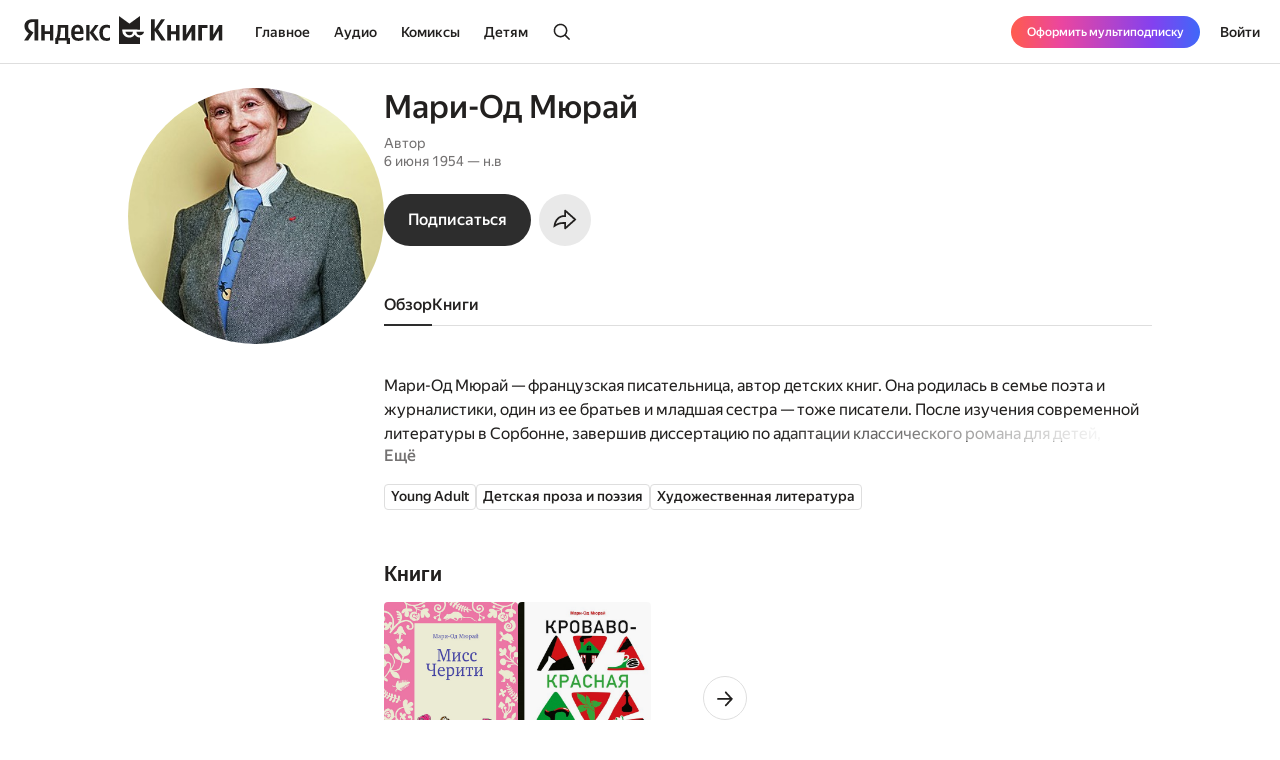

--- FILE ---
content_type: text/html; charset=utf-8
request_url: https://books.yandex.ru/authors/cBSvsSqh
body_size: 43121
content:
<!DOCTYPE html><html lang="ru" data-os="Mac OS" prefix="og: http://ogp.me/ns# book: http://ogp.me/ns/book#" class="__variable_aaa4cf __variable_905d3d desktop"><head><meta charSet="utf-8"/><meta charSet="utf-8"/><meta name="viewport" content="width=device-width, initial-scale=1, viewport-fit=cover"/><link rel="stylesheet" href="https://yastatic.net/s3/bookmate/frontend_next/_next/static/css/6f8d53de09781935.css" data-precedence="next"/><link rel="stylesheet" href="https://yastatic.net/s3/bookmate/frontend_next/_next/static/css/705c7491338ac03f.css" data-precedence="next"/><link rel="stylesheet" href="https://yastatic.net/s3/bookmate/frontend_next/_next/static/css/d90621e881d1669a.css" data-precedence="next"/><link rel="stylesheet" href="https://yastatic.net/s3/bookmate/frontend_next/_next/static/css/334e2760b377255e.css" data-precedence="next"/><link rel="stylesheet" href="https://yastatic.net/s3/bookmate/frontend_next/_next/static/css/7b7e7d0f77751f75.css" data-precedence="next"/><link rel="stylesheet" href="https://yastatic.net/s3/bookmate/frontend_next/_next/static/css/f1f2c3d2f17a3000.css" data-precedence="next"/><link rel="stylesheet" href="https://yastatic.net/s3/bookmate/frontend_next/_next/static/css/d4f9236051cd0c12.css" data-precedence="next"/><link rel="stylesheet" href="https://yastatic.net/s3/bookmate/frontend_next/_next/static/css/adf144836e662f90.css" data-precedence="next"/><link rel="stylesheet" href="https://yastatic.net/s3/bookmate/frontend_next/_next/static/css/928d083c4d283b1b.css" data-precedence="next"/><link rel="stylesheet" href="https://yastatic.net/s3/bookmate/frontend_next/_next/static/css/c7248bdb8c5bdedc.css" data-precedence="next"/><link rel="stylesheet" href="https://yastatic.net/s3/bookmate/frontend_next/_next/static/css/92aba60c85448fee.css" data-precedence="next"/><link rel="stylesheet" href="https://yastatic.net/s3/bookmate/frontend_next/_next/static/css/e7c438467301bda9.css" data-precedence="next"/><link rel="stylesheet" href="https://yastatic.net/s3/bookmate/frontend_next/_next/static/css/aefb6f1652476f41.css" data-precedence="next"/><link rel="stylesheet" href="https://yastatic.net/s3/bookmate/frontend_next/_next/static/css/7edc40859da90ec6.css" data-precedence="next"/><link href="https://yastatic.net/s3/bookmate/frontend_next/_next/static/css/35700003abc67f04.css" rel="stylesheet" as="style" data-precedence="dynamic"/><link href="https://yastatic.net/s3/bookmate/frontend_next/_next/static/css/765ec60576f52595.css" rel="stylesheet" as="style" data-precedence="dynamic"/><link href="https://yastatic.net/s3/bookmate/frontend_next/_next/static/css/c539c62cebc10440.css" rel="stylesheet" as="style" data-precedence="dynamic"/><link href="https://yastatic.net/s3/bookmate/frontend_next/_next/static/css/d95888ca7c5f4671.css" rel="stylesheet" as="style" data-precedence="dynamic"/><link href="https://yastatic.net/s3/bookmate/frontend_next/_next/static/css/fa217fdedea2a12a.css" rel="stylesheet" as="style" data-precedence="dynamic"/><link rel="preload" as="script" fetchPriority="low" href="https://yastatic.net/s3/bookmate/frontend_next/_next/static/chunks/webpack-550e684c58209210.js"/><script src="https://yastatic.net/s3/bookmate/frontend_next/_next/static/chunks/3b73f78f-8750006207e55d22.js" async=""></script><script src="https://yastatic.net/s3/bookmate/frontend_next/_next/static/chunks/22351-bc9486e9c54567da.js" async=""></script><script src="https://yastatic.net/s3/bookmate/frontend_next/_next/static/chunks/main-app-d4ea8a5dbff6e423.js" async=""></script><script src="https://yastatic.net/s3/bookmate/frontend_next/_next/static/chunks/53588-d8d5f519a6a51892.js" async=""></script><script src="https://yastatic.net/s3/bookmate/frontend_next/_next/static/chunks/45017-039dc7e0a5641d46.js" async=""></script><script src="https://yastatic.net/s3/bookmate/frontend_next/_next/static/chunks/88664-c67b7bbc201aade2.js" async=""></script><script src="https://yastatic.net/s3/bookmate/frontend_next/_next/static/chunks/10894-c151d6ffd7678e04.js" async=""></script><script src="https://yastatic.net/s3/bookmate/frontend_next/_next/static/chunks/12123-3a73a0f383735230.js" async=""></script><script src="https://yastatic.net/s3/bookmate/frontend_next/_next/static/chunks/19320-9fc4039fa099ac1e.js" async=""></script><script src="https://yastatic.net/s3/bookmate/frontend_next/_next/static/chunks/75502-12b2a659fd04d5f5.js" async=""></script><script src="https://yastatic.net/s3/bookmate/frontend_next/_next/static/chunks/92025-9f136f006e904869.js" async=""></script><script src="https://yastatic.net/s3/bookmate/frontend_next/_next/static/chunks/app/global-error-9253329f28a4ad44.js" async=""></script><script src="https://yastatic.net/s3/bookmate/frontend_next/_next/static/chunks/7da38cd8-6d76fdec963b378e.js" async=""></script><script src="https://yastatic.net/s3/bookmate/frontend_next/_next/static/chunks/87132-59e3918cacbd584d.js" async=""></script><script src="https://yastatic.net/s3/bookmate/frontend_next/_next/static/chunks/60029-ecf4746bc3fc5579.js" async=""></script><script src="https://yastatic.net/s3/bookmate/frontend_next/_next/static/chunks/57747-0f913bbeeb6df284.js" async=""></script><script src="https://yastatic.net/s3/bookmate/frontend_next/_next/static/chunks/9385-fb0b0bfbf5fb2dcf.js" async=""></script><script src="https://yastatic.net/s3/bookmate/frontend_next/_next/static/chunks/85456-db40b2bc80518ec1.js" async=""></script><script src="https://yastatic.net/s3/bookmate/frontend_next/_next/static/chunks/56602-f530f7dc910e57c2.js" async=""></script><script src="https://yastatic.net/s3/bookmate/frontend_next/_next/static/chunks/1271-6bb0a370d81346fa.js" async=""></script><script src="https://yastatic.net/s3/bookmate/frontend_next/_next/static/chunks/56897-21beaba6f782aa09.js" async=""></script><script src="https://yastatic.net/s3/bookmate/frontend_next/_next/static/chunks/95655-82062a71c59e60e7.js" async=""></script><script src="https://yastatic.net/s3/bookmate/frontend_next/_next/static/chunks/2806-a6a75ffb5b5ad435.js" async=""></script><script src="https://yastatic.net/s3/bookmate/frontend_next/_next/static/chunks/76906-e97eb5a3419d7cd4.js" async=""></script><script src="https://yastatic.net/s3/bookmate/frontend_next/_next/static/chunks/50318-7f171d0bb5554fd7.js" async=""></script><script src="https://yastatic.net/s3/bookmate/frontend_next/_next/static/chunks/12083-5c8396ff2bcb9204.js" async=""></script><script src="https://yastatic.net/s3/bookmate/frontend_next/_next/static/chunks/95836-25fbf4d40097cfbb.js" async=""></script><script src="https://yastatic.net/s3/bookmate/frontend_next/_next/static/chunks/19781-bec6bdb0a47c0060.js" async=""></script><script src="https://yastatic.net/s3/bookmate/frontend_next/_next/static/chunks/44528-1e8d58b0f4ddde11.js" async=""></script><script src="https://yastatic.net/s3/bookmate/frontend_next/_next/static/chunks/75078-b31c00ca5fcbe2c2.js" async=""></script><script src="https://yastatic.net/s3/bookmate/frontend_next/_next/static/chunks/20057-7385411048323755.js" async=""></script><script src="https://yastatic.net/s3/bookmate/frontend_next/_next/static/chunks/28714-f4aa29d2fb971926.js" async=""></script><script src="https://yastatic.net/s3/bookmate/frontend_next/_next/static/chunks/82276-35a246edcfe92da3.js" async=""></script><script src="https://yastatic.net/s3/bookmate/frontend_next/_next/static/chunks/app/%5Blocale%5D/(default)/persons/%5Buuid%5D/page-a1ef87fff0ecc4ca.js" async=""></script><script src="https://yastatic.net/s3/bookmate/frontend_next/_next/static/chunks/69665-f17c2558415f5dd3.js" async=""></script><script src="https://yastatic.net/s3/bookmate/frontend_next/_next/static/chunks/87084-8c679fe21d31169d.js" async=""></script><script src="https://yastatic.net/s3/bookmate/frontend_next/_next/static/chunks/85817-cb92c4e8a58592f4.js" async=""></script><script src="https://yastatic.net/s3/bookmate/frontend_next/_next/static/chunks/app/%5Blocale%5D/(default)/layout-c4b60cd751583753.js" async=""></script><script src="https://yastatic.net/s3/bookmate/frontend_next/_next/static/chunks/app/%5Blocale%5D/(default)/error-b270ab3d906e05b6.js" async=""></script><script src="https://yastatic.net/s3/bookmate/frontend_next/_next/static/chunks/78723-c9a4ce516a288d1b.js" async=""></script><script src="https://yastatic.net/s3/bookmate/frontend_next/_next/static/chunks/app/layout-8fe7ca8fac9d5e0e.js" async=""></script><script src="https://yastatic.net/s3/bookmate/frontend_next/_next/static/chunks/34504-96c1950fbd8c13de.js" async=""></script><script src="https://yastatic.net/s3/bookmate/frontend_next/_next/static/chunks/4469-b6bfd392f5d9d18a.js" async=""></script><script src="https://yastatic.net/s3/bookmate/frontend_next/_next/static/chunks/app/%5Blocale%5D/(default)/not-found-6f3430d54562422b.js" async=""></script><script src="https://yastatic.net/s3/bookmate/frontend_next/_next/static/chunks/app/error-0d524bae83e55f75.js" async=""></script><script src="https://yastatic.net/s3/bookmate/frontend_next/_next/static/chunks/90053-d955cca148634aa8.js" async=""></script><script src="https://yastatic.net/s3/bookmate/frontend_next/_next/static/chunks/88367-fb72fb3edc4966a8.js" async=""></script><script src="https://yastatic.net/s3/bookmate/frontend_next/_next/static/chunks/app/%5Blocale%5D/(default)/persons/%5Buuid%5D/layout-c760551aa65dc891.js" async=""></script><link rel="preload" href="https://yastatic.net/s3/bookmate/frontend_next/_next/static/chunks/3344-4d2090821083a7c6.js" as="script" fetchPriority="low"/><link rel="preload" href="https://yastatic.net/s3/bookmate/frontend_next/_next/static/chunks/3245.ddf3921efa54fcfe.js" as="script" fetchPriority="low"/><link rel="preload" href="https://yastatic.net/s3/bookmate/frontend_next/_next/static/chunks/37869.1d432c3f6b273c85.js" as="script" fetchPriority="low"/><link rel="preload" href="https://yastatic.net/s3/bookmate/frontend_next/_next/static/chunks/99498.4e24b5cc52e400a1.js" as="script" fetchPriority="low"/><link rel="preload" href="https://yastatic.net/s3/bookmate/frontend_next/_next/static/chunks/73273-525bb21411e7e111.js" as="script" fetchPriority="low"/><link rel="preload" href="https://yastatic.net/s3/bookmate/frontend_next/_next/static/chunks/78028-1b6856012ecc8625.js" as="script" fetchPriority="low"/><link rel="preload" href="https://yastatic.net/s3/bookmate/frontend_next/_next/static/chunks/694.397f389a20a7a70a.js" as="script" fetchPriority="low"/><link rel="preload" href="https://yastatic.net/s3/bookmate/frontend_next/_next/static/chunks/2092.fc1b9123a8533a3a.js" as="script" fetchPriority="low"/><meta name="next-size-adjust" content=""/><meta http-equiv="X-UA-Compatible" content="IE=edge"/><meta http-equiv="cleartype" content="on"/><meta name="mobile-web-app-capable" content="yes"/><meta name="apple-mobile-web-app-capable" content="yes"/><meta name="apple-mobile-web-app-status-bar-style" content="black"/><link rel="manifest" href="/next-static/manifest.json?v=1"/><meta name="msapplication-tap-highlight" content="yes"/><meta name="HandheldFriendly" content="true"/><meta property="al:web:should_fallback" content="false"/><meta property="al:android:app_name" content="Яндекс Книги"/><meta property="al:android:package" content="ru.plus.bookmate"/><meta property="al:ios:url" content="https://redirect.appmetrica.yandex.com/serve/748542709802814784"/><meta property="al:android:url" content="https://redirect.appmetrica.yandex.com/serve/748542709802814784"/><link rel="mask-icon" href="/next-static/favicons/safari-pinned-tab-black.svg" color="#000000"/><link rel="apple-touch-icon" href="/next-static/favicons/apple-touch-icon.png?v=1"/><link rel="icon" href="/next-static/favicons/favicon.ico?v=1" sizes="32x32"/><link rel="icon" href="/next-static/favicons/favicon.svg?v=1" type="image/svg+xml"/><link rel="preconnect" href="https://mc.yandex.ru"/><link rel="preconnect" href="https://abt.s3.yandex.net"/><title>Автор Мари-Од Мюрай</title><meta name="description" content="Страница автора Мари-Од Мюрай на сайте или в приложении электронной библиотеки Яндекс Книги."/><meta name="vk:image" content="https://books.yandex.ru/og/authors/cBSvsSqh/opengraph-image?size=vk&amp;1769401143043"/><meta name="twitter:image" content="https://books.yandex.ru/og/authors/cBSvsSqh/opengraph-image?size=twitter&amp;1769401143043"/><meta name="facebook:image" content="https://books.yandex.ru/og/authors/cBSvsSqh/opengraph-image?size=default&amp;1769401143043"/><link rel="canonical" href="https://books.yandex.ru/authors/cBSvsSqh"/><link rel="alternate" hrefLang="ru-KZ" href="https://books.yandex.kz/authors/cBSvsSqh"/><link rel="alternate" hrefLang="ru-RU" href="https://books.yandex.ru/authors/cBSvsSqh"/><link rel="alternate" hrefLang="ru-UZ" href="https://books.yandex.uz/authors/cBSvsSqh"/><link rel="alternate" hrefLang="x-default" href="https://books.yandex.ru/authors/cBSvsSqh"/><meta property="og:title" content="Автор Мари-Од Мюрай"/><meta property="og:description" content="Мари-Од Мюрай в Яндекс Книгах — Мари-Од Мюрай — французская писательница, автор детских книг. Она родилась в семье поэта и журналистики, один из ее братьев и младшая сестра — тоже писатели. После изучения современной литературы в Сорбонне, завершив диссертацию по адаптации классического романа для детей, Мюрай писала короткие женские рассказы для журналов. В середине 1980-х годов были опубликованы ее первые два романа для взрослой аудитории. 

В 1985 году она написала первое произведение, ориентированное на подростков, и сейчас таких текстов уже больше сотни. «Oh, Boy!» — самый известный из них. Роман используется в обучении для обсуждения темы гомосексуальности. По книге были поставлены телевизионные, театральные адаптации, она получила множество наград."/><meta property="og:url" content="https://books.yandex.ru/authors/cBSvsSqh"/><meta property="og:locale" content="ru-ru"/><meta property="og:image:width" content="1200"/><meta property="og:image:height" content="630"/><meta property="og:image" content="https://books.yandex.ru/og/authors/cBSvsSqh/opengraph-image?size=default&amp;1769401143043"/><meta property="og:type" content="profile"/><meta name="twitter:card" content="summary_large_image"/><meta name="twitter:title" content="Автор Мари-Од Мюрай"/><meta name="twitter:description" content="Мари-Од Мюрай в Яндекс Книгах — Мари-Од Мюрай — французская писательница, автор детских книг. Она родилась в семье поэта и журналистики, один из ее братьев и младшая сестра — тоже писатели. После изучения современной литературы в Сорбонне, завершив диссертацию по адаптации классического романа для детей, Мюрай писала короткие женские рассказы для журналов. В середине 1980-х годов были опубликованы ее первые два романа для взрослой аудитории. 

В 1985 году она написала первое произведение, ориентированное на подростков, и сейчас таких текстов уже больше сотни. «Oh, Boy!» — самый известный из них. Роман используется в обучении для обсуждения темы гомосексуальности. По книге были поставлены телевизионные, театральные адаптации, она получила множество наград."/><meta name="twitter:image:width" content="1200"/><meta name="twitter:image:height" content="630"/><meta name="twitter:image" content="https://books.yandex.ru/og/authors/cBSvsSqh/opengraph-image?size=default&amp;1769401143043"/><meta property="al:ios:url" content="bookmateplus://author?uuid=cBSvsSqh"/><meta property="al:android:url" content="bookmateplus://author?uuid=cBSvsSqh"/><script type="application/ld+json">{"@type":"WebSite","@context":"https://schema.org","name":"Яндекс Книги"}</script><script>(self.__next_s=self.__next_s||[]).push([0,{"children":"\n            (function L(){if(\"undefined\"==typeof ResizeObserver){var a=document.createElement(\"script\");a.src=\"/next-static/polyfill/resizeObserver.js\",document.head.appendChild(a)}})();\n            null;\n        ","id":"polyfills"}])</script><meta name="baggage" content="sentry-environment=production,sentry-public_key=95920e8afff34638975f11fd8d7cfb36,sentry-trace_id=10dfc5dc2107a5630555fc69b9f2593b,sentry-sampled=false,sentry-sample_rand=0.3360317845978711,sentry-sample_rate=0.01"/><script src="https://yastatic.net/s3/bookmate/frontend_next/_next/static/chunks/polyfills-42372ed130431b0a.js" noModule=""></script><script>(window[Symbol.for("ApolloSSRDataTransport")] ??= []).push({"rehydrate":{},"events":[{"type":"started","options":{"variables":{"uuid":"cBSvsSqh","page":1,"perPage":10,"role":"author"},"fetchPolicy":"cache-first","query":"query AuthorSeries($uuid:String!$role:AuthorRestRole$page:Int$perPage:Int)@bff{authorSeries(uuid:$uuid role:$role page:$page perPage:$perPage){uuid series{...Series}}}fragment Image on ImagePayload{small large ratio placeholder background_color_hex}fragment ExternalLink on ExternalLinkPayload{kind url title image_url description background background_color}fragment AuthorObject on ContentAuthorPayload{uuid name locale about died_at born_at removed works_count image{...Image}external_links{...ExternalLink}}fragment Series on SeriesPayload{uuid title parts_count followers_count has_new_parts language kinds cover{...Image}authors{...AuthorObject}}","notifyOnNetworkStatusChange":false,"nextFetchPolicy":undefined},"id":"c293077b-0015-46f6-a50b-47f1e9a1a587"},{"type":"next","value":{"data":{"authorSeries":{"uuid":"cBSvsSqh","series":[],"__typename":"AuthorSeriesPayload","headers":{"__typename":"ResponseHeaders","xRequestId":undefined}}}},"id":"c293077b-0015-46f6-a50b-47f1e9a1a587"},{"type":"completed","id":"c293077b-0015-46f6-a50b-47f1e9a1a587"}]})</script></head><body><!--$?--><template id="B:0"></template><header class="Header_headerContainer__Da5Xz"><div class="Header_header__9Wxwt"><div class="Header_logo__hpLPW Header_logoLoading__oeF18"><button class="ButtonBase_button__Rh4XL Button_button__Y6_d8 Button_size40__NLgDW Button_buttonPadding0__6CZWX Button_buttonRadius4__N0dvT Button_active__nUhFZ Header_logoButton__1ja3M" data-test-id="HEADER_LOGO" data-role="button"><svg xmlns="http://www.w3.org/2000/svg" width="199" height="32" fill="none" viewBox="0 0 199 28"><g fill="#22201F" clip-path="url(#clip0_1824_42464)"><path d="M45.912 28.174h-3.09V24.62h-8.558v3.553h-3.09v-6.272h1.02q.495-.99.803-2.348.309-1.391.495-2.935.185-1.544.247-3.152a80 80 0 0 0 .062-3.059V9.08h10.474v12.822h1.637zM10.536 6.052H8.867q-2.317 0-3.491 1.05T4.202 9.883q0 .99.216 1.73.216.711.618 1.329.434.618 1.05 1.174.65.524 1.515 1.112l1.884 1.267-5.438 8.126H0l4.882-7.261q-1.05-.741-1.885-1.514a9 9 0 0 1-1.36-1.637 7.6 7.6 0 0 1-.865-1.854 8.6 8.6 0 0 1-.278-2.256q0-1.545.526-2.811a5.9 5.9 0 0 1 1.606-2.194q1.05-.927 2.596-1.421 1.575-.525 3.614-.525h5.438V24.62h-3.738zM50.609 18.07q.091 2.1.988 3.12t3.028 1.02q1.297 0 2.565-.433 1.297-.464 2.131-1.02v2.812q-.803.556-2.039.958t-2.966.402q-3.46 0-5.345-1.978-1.854-1.977-1.854-6.055 0-1.761.371-3.245.402-1.482 1.205-2.564a5.3 5.3 0 0 1 2.008-1.7q1.236-.617 2.874-.617 1.328 0 2.41.401 1.112.402 1.884 1.298.773.896 1.174 2.317.433 1.39.433 3.43v1.854zM29.32 9.08v15.54h-3.368v-6.58h-5.221v6.58h-3.368V9.08h3.368v6.24h5.221V9.08zm36.303 7.724v7.817h-3.367V9.08h3.367v7.508l5.438-7.508h3.522l-5.283 7.291 5.963 8.25h-3.955zm16.839 8.126q-3.645 0-5.407-2.07-1.73-2.07-1.73-5.994 0-1.761.432-3.245.464-1.514 1.329-2.564A6.05 6.05 0 0 1 79.28 9.39q1.297-.618 3.027-.618 1.329 0 2.287.216.957.186 1.514.525v2.966q-.525-.339-1.452-.649a6.1 6.1 0 0 0-1.947-.308q-1.884 0-2.904 1.328-.99 1.297-.989 3.924 0 2.502.896 3.955.896 1.452 2.966 1.452 1.113 0 1.916-.278a7 7 0 0 0 1.514-.773v2.843a4.9 4.9 0 0 1-1.545.71q-.865.248-2.101.248M40.907 11.799h-4.14v.648q0 1.02-.062 2.287-.061 1.267-.216 2.564-.154 1.298-.433 2.503-.246 1.205-.648 2.1h5.499zm12.606-.31q-1.422 0-2.132 1.051-.71 1.02-.772 2.997h5.437v-.402q0-.771-.123-1.42a3.3 3.3 0 0 0-.433-1.175 2 2 0 0 0-.772-.772q-.464-.278-1.205-.278"></path><path fill-rule="evenodd" d="M110.703 18.573c-1.255 2.103-3.203 3.03-5.251 3.03-4.095 0-7.145-2.88-7.145-7.2v-.214c0-.204.008-.391.021-.587l17.656.027V.024l-10.547 7.613L94.945 0v28h21.039v-6.397c-2.037-.008-3.891-.935-5.281-3.03" clip-rule="evenodd"></path><path fill-rule="evenodd" d="M105.453 19.257c2.062 0 3.325-1.067 3.491-3.468h-7.495c.328 2.162 1.998 3.467 4.004 3.467M112.464 15.789h7.585c-.328 2.162-2.09 3.467-4.096 3.467-2.061 0-3.324-1.066-3.489-3.467" clip-rule="evenodd"></path><path d="M189.323 9.08v9.64l5.623-9.64h3.275v15.54h-3.553v-9.608l-5.623 9.609h-3.275V9.08zM183.606 9.08v2.904h-5.685v12.637h-3.677V9.08zM162.259 9.08v9.64l5.623-9.64h3.275v15.54h-3.553v-9.608l-5.624 9.609h-3.275V9.08zM155.614 9.08v15.54h-3.677v-6.488h-4.913v6.489h-3.676V9.08h3.676v6.148h4.913V9.08zM130.642 14.548v10.073h-3.738V3.148h3.738v9.887l6.643-9.887h3.8l-6.921 10.226 7.632 11.247h-4.357z"></path></g><defs><clipPath id="clip0_1824_42464"><path fill="#fff" d="M0 0h198.897v28H0z"></path></clipPath></defs></svg></button></div></div></header><!--/$--><div class="main-content MainLayout_content__p_cdm"><script type="application/ld+json">{"@context":"https://schema.org","@type":"Person","name":"Мари-Од Мюрай","image":"https://api.bookmate.ru/assets/meta_authors-images/d1/d1/cache-d8437a0989501c2f7ef80c216189c1e1.jpg","description":"Мари-Од Мюрай — французская писательница, автор детских книг. Она родилась в семье поэта и журналистики, один из ее братьев и младшая сестра — тоже писатели. После изучения современной литературы в Сорбонне, завершив диссертацию по адаптации классического романа для детей, Мюрай писала короткие женские рассказы для журналов. В середине 1980-х годов были опубликованы ее первые два романа для взрослой аудитории. \r\n\r\nВ 1985 году она написала первое произведение, ориентированное на подростков, и сейчас таких текстов уже больше сотни. «Oh, Boy!» — самый известный из них. Роман используется в обучении для обсуждения темы гомосексуальности. По книге были поставлены телевизионные, театральные адаптации, она получила множество наград.","url":"https://books.yandex.ru/authors/cBSvsSqh"}</script><div><div class="PersonPageDesktopLayout_container__s8QRc"><div class="PersonPageLeftColumn_container__PS_Z4 PersonPageDesktopLayout_left__mLVVD"><div data-test-id="COVER" class="Cover_container__jrDcO Cover_containerOverlay__BOgd1 PersonPageAvatar_avatar__zqR3U PersonPageLeftColumn_avatar__AlB9d"><img alt="Мари-Од Мюрай" loading="lazy" width="0" height="0" decoding="async" data-nimg="1" class="Cover_image__ZAscW PersonPageAvatar_image__QIfVh" style="color:transparent;background-size:cover;background-position:50% 50%;background-repeat:no-repeat;background-image:url(&quot;data:image/svg+xml;charset=utf-8,%3Csvg xmlns=&#x27;http://www.w3.org/2000/svg&#x27; %3E%3Cfilter id=&#x27;b&#x27; color-interpolation-filters=&#x27;sRGB&#x27;%3E%3CfeGaussianBlur stdDeviation=&#x27;20&#x27;/%3E%3CfeColorMatrix values=&#x27;1 0 0 0 0 0 1 0 0 0 0 0 1 0 0 0 0 0 100 -1&#x27; result=&#x27;s&#x27;/%3E%3CfeFlood x=&#x27;0&#x27; y=&#x27;0&#x27; width=&#x27;100%25&#x27; height=&#x27;100%25&#x27;/%3E%3CfeComposite operator=&#x27;out&#x27; in=&#x27;s&#x27;/%3E%3CfeComposite in2=&#x27;SourceGraphic&#x27;/%3E%3CfeGaussianBlur stdDeviation=&#x27;20&#x27;/%3E%3C/filter%3E%3Cimage width=&#x27;100%25&#x27; height=&#x27;100%25&#x27; x=&#x27;0&#x27; y=&#x27;0&#x27; preserveAspectRatio=&#x27;none&#x27; style=&#x27;filter: url(%23b);&#x27; href=&#x27;[data-uri]&#x27;/%3E%3C/svg%3E&quot;)" src="https://api.bookmate.ru/assets/meta_authors-images/d1/d1/cache-d8437a0989501c2f7ef80c216189c1e1.jpg"/><div></div></div><!--$--><!--/$--></div><div class="PersonPageDesktopLayout_center__FXmza"><div class="PersonPageHeader_container__STqcL"><div data-test-id="COVER" class="Cover_container__jrDcO Cover_containerOverlay__BOgd1 PersonPageAvatar_avatar__zqR3U PersonPageHeader_avatar__h_T9m"><img alt="Мари-Од Мюрай" loading="lazy" width="0" height="0" decoding="async" data-nimg="1" class="Cover_image__ZAscW PersonPageAvatar_image__QIfVh" style="color:transparent;background-size:cover;background-position:50% 50%;background-repeat:no-repeat;background-image:url(&quot;data:image/svg+xml;charset=utf-8,%3Csvg xmlns=&#x27;http://www.w3.org/2000/svg&#x27; %3E%3Cfilter id=&#x27;b&#x27; color-interpolation-filters=&#x27;sRGB&#x27;%3E%3CfeGaussianBlur stdDeviation=&#x27;20&#x27;/%3E%3CfeColorMatrix values=&#x27;1 0 0 0 0 0 1 0 0 0 0 0 1 0 0 0 0 0 100 -1&#x27; result=&#x27;s&#x27;/%3E%3CfeFlood x=&#x27;0&#x27; y=&#x27;0&#x27; width=&#x27;100%25&#x27; height=&#x27;100%25&#x27;/%3E%3CfeComposite operator=&#x27;out&#x27; in=&#x27;s&#x27;/%3E%3CfeComposite in2=&#x27;SourceGraphic&#x27;/%3E%3CfeGaussianBlur stdDeviation=&#x27;20&#x27;/%3E%3C/filter%3E%3Cimage width=&#x27;100%25&#x27; height=&#x27;100%25&#x27; x=&#x27;0&#x27; y=&#x27;0&#x27; preserveAspectRatio=&#x27;none&#x27; style=&#x27;filter: url(%23b);&#x27; href=&#x27;[data-uri]&#x27;/%3E%3C/svg%3E&quot;)" src="https://api.bookmate.ru/assets/meta_authors-images/d1/d1/cache-d8437a0989501c2f7ef80c216189c1e1.jpg"/><div></div></div><div class="PersonPageHeader_center__hy_jd"><h1 class="Typography_typography__c4nNy Typography_TitleL32Medium__4D56s">Мари-Од Мюрай</h1><p class="Typography_typography__c4nNy Typography_TextM14Regular__A7__w PersonPageHeaderInfo_info__Uonr2 PersonPageHeader_info__rEuwN">Автор<br/>6 июня 1954 — н.в</p><!--$--><!--/$--><div class="PersonPageHeaderButtons_container__zdzpb PersonPageHeader_buttons__3mIU2"><button class="ButtonBase_button__Rh4XL Button_button__Y6_d8 Button_size20__uw_0T Button_buttonPadding16__hUTwZ Button_buttonRadius4__N0dvT Button_active__nUhFZ Button_buttonPrimary__pIWlT PersonPageHeaderSubscriptionButton_button__HL4Ix ButtonBase_buttonFillIcon__ARPmg" data-role="button"><span class="Typography_typography__c4nNy Typography_TextM16Medium__Dabd9">Подписаться</span></button><button class="ButtonBase_button__Rh4XL Button_button__Y6_d8 Button_size20__uw_0T Button_buttonPadding16__hUTwZ Button_buttonRadius4__N0dvT Button_active__nUhFZ Button_buttonIconOnly__T4jzm Button_buttonSecondary__j9cpf PersonPageHeaderButtons_button__O_lrq ButtonBase_buttonFillIcon__ARPmg" aria-expanded="false" aria-haspopup="dialog" data-role="button"><svg xmlns="http://www.w3.org/2000/svg" width="24" height="24" fill="none" viewBox="0 0 20 20"><path fill="#22201F" fill-rule="evenodd" d="M7.824 13.27c.511-.03 1.005-.03 1.5-.03v3.658a.833.833 0 0 0 1.389.621l7.754-6.925 1.126-1.006-1.126-1.006-7.754-6.925a.833.833 0 0 0-1.389.621v3.657c-4.582 0-8.044 3.6-8.767 8.572q-.139.95-.14 1.96c.546-.419 1.06-.783 1.547-1.1 2.481-1.614 4.253-2.003 5.86-2.097m-5.517.139c1.024-.569 1.959-.953 2.844-1.207 1.609-.461 2.96-.461 4.128-.461h1.545v3.667l6.517-5.82-6.517-5.82v3.667h-1.5c-3.264 0-6.028 2.31-7.017 5.974M9.714 16.4" clip-rule="evenodd"></path></svg></button><!--$--><!--$!--><template data-dgst="BAILOUT_TO_CLIENT_SIDE_RENDERING"></template><!--/$--><!--/$--></div></div></div><!--$?--><template id="B:1"></template><div class="PersonSkeletonTabs_tabs__qyB_Y PersonPageTabs_wrapper__zY8Fv PersonPageDesktopLayout_tabs__8XHFu"><div class="PersonSkeletonTabs_tab__MBq2k"></div><div class="PersonSkeletonTabs_tab__MBq2k"></div><div class="PersonSkeletonTabs_tab__MBq2k"></div><div class="PersonSkeletonTabs_tab__MBq2k"></div><div class="PersonSkeletonTabs_tab__MBq2k"></div><div class="PersonSkeletonTabs_tab__MBq2k"></div><div class="PersonSkeletonTabs_tab__MBq2k"></div></div><!--/$--><div class="PersonPageDesktopLayout_content__XN8lb"><!--$?--><template id="B:2"></template><div class="PersonSkeletonMainTab_container__mV217"><div><div class="PersonSkeletonMainTab_text___E_Oz"></div><div class="PersonSkeletonMainTab_text___E_Oz"></div><div class="PersonSkeletonMainTab_text___E_Oz"></div></div><div class="PersonSkeletonMainTab_topics__2QRmf"><div class="PersonSkeletonMainTab_topic__oAG2X"></div><div class="PersonSkeletonMainTab_topic__oAG2X"></div><div class="PersonSkeletonMainTab_topic__oAG2X"></div><div class="PersonSkeletonMainTab_topic__oAG2X"></div></div><div class="PersonSkeletonMainTab_editorChoice__X8s_a"><div class="PersonSkeletonMainTab_editorChoiceTitle__uh_gL"></div><div class="PersonSkeletonMainTab_editorChoiceBody__eLS2j"></div></div><div class="SliderSkeleton_container__XgQBY PersonSkeletonMainTab_slider__Yewg3"><div class="SliderSkeleton_title__NVFpf"></div><div class="SliderSkeleton_feed__DAPv7"><div class=""><div class="SliderSkeleton_image__iwgF5"></div><div class="SliderSkeleton_author__sqtIr"></div><div class="SliderSkeleton_descriptionTop__42U42"></div><div class="SliderSkeleton_descriptionBottom__1RLFp"></div></div><div class=""><div class="SliderSkeleton_image__iwgF5"></div><div class="SliderSkeleton_author__sqtIr"></div><div class="SliderSkeleton_descriptionTop__42U42"></div><div class="SliderSkeleton_descriptionBottom__1RLFp"></div></div><div class=""><div class="SliderSkeleton_image__iwgF5"></div><div class="SliderSkeleton_author__sqtIr"></div><div class="SliderSkeleton_descriptionTop__42U42"></div><div class="SliderSkeleton_descriptionBottom__1RLFp"></div></div><div class=""><div class="SliderSkeleton_image__iwgF5"></div><div class="SliderSkeleton_author__sqtIr"></div><div class="SliderSkeleton_descriptionTop__42U42"></div><div class="SliderSkeleton_descriptionBottom__1RLFp"></div></div><div class=""><div class="SliderSkeleton_image__iwgF5"></div><div class="SliderSkeleton_author__sqtIr"></div><div class="SliderSkeleton_descriptionTop__42U42"></div><div class="SliderSkeleton_descriptionBottom__1RLFp"></div></div><div class=""><div class="SliderSkeleton_image__iwgF5"></div><div class="SliderSkeleton_author__sqtIr"></div><div class="SliderSkeleton_descriptionTop__42U42"></div><div class="SliderSkeleton_descriptionBottom__1RLFp"></div></div></div></div><div class="SliderSkeleton_container__XgQBY PersonSkeletonMainTab_slider__Yewg3"><div class="SliderSkeleton_title__NVFpf"></div><div class="SliderSkeleton_feed__DAPv7"><div class="SliderSkeleton_audio__Rsrfy"><div class="SliderSkeleton_image__iwgF5"></div><div class="SliderSkeleton_author__sqtIr"></div><div class="SliderSkeleton_descriptionTop__42U42"></div><div class="SliderSkeleton_descriptionBottom__1RLFp"></div></div><div class="SliderSkeleton_audio__Rsrfy"><div class="SliderSkeleton_image__iwgF5"></div><div class="SliderSkeleton_author__sqtIr"></div><div class="SliderSkeleton_descriptionTop__42U42"></div><div class="SliderSkeleton_descriptionBottom__1RLFp"></div></div><div class="SliderSkeleton_audio__Rsrfy"><div class="SliderSkeleton_image__iwgF5"></div><div class="SliderSkeleton_author__sqtIr"></div><div class="SliderSkeleton_descriptionTop__42U42"></div><div class="SliderSkeleton_descriptionBottom__1RLFp"></div></div><div class="SliderSkeleton_audio__Rsrfy"><div class="SliderSkeleton_image__iwgF5"></div><div class="SliderSkeleton_author__sqtIr"></div><div class="SliderSkeleton_descriptionTop__42U42"></div><div class="SliderSkeleton_descriptionBottom__1RLFp"></div></div><div class="SliderSkeleton_audio__Rsrfy"><div class="SliderSkeleton_image__iwgF5"></div><div class="SliderSkeleton_author__sqtIr"></div><div class="SliderSkeleton_descriptionTop__42U42"></div><div class="SliderSkeleton_descriptionBottom__1RLFp"></div></div><div class="SliderSkeleton_audio__Rsrfy"><div class="SliderSkeleton_image__iwgF5"></div><div class="SliderSkeleton_author__sqtIr"></div><div class="SliderSkeleton_descriptionTop__42U42"></div><div class="SliderSkeleton_descriptionBottom__1RLFp"></div></div></div></div><div class="SliderSkeleton_container__XgQBY PersonSkeletonMainTab_slider__Yewg3"><div class="SliderSkeleton_title__NVFpf"></div><div class="SliderSkeleton_feed__DAPv7"><div class=""><div class="SliderSkeleton_image__iwgF5"></div><div class="SliderSkeleton_author__sqtIr"></div><div class="SliderSkeleton_descriptionTop__42U42"></div><div class="SliderSkeleton_descriptionBottom__1RLFp"></div></div><div class=""><div class="SliderSkeleton_image__iwgF5"></div><div class="SliderSkeleton_author__sqtIr"></div><div class="SliderSkeleton_descriptionTop__42U42"></div><div class="SliderSkeleton_descriptionBottom__1RLFp"></div></div><div class=""><div class="SliderSkeleton_image__iwgF5"></div><div class="SliderSkeleton_author__sqtIr"></div><div class="SliderSkeleton_descriptionTop__42U42"></div><div class="SliderSkeleton_descriptionBottom__1RLFp"></div></div><div class=""><div class="SliderSkeleton_image__iwgF5"></div><div class="SliderSkeleton_author__sqtIr"></div><div class="SliderSkeleton_descriptionTop__42U42"></div><div class="SliderSkeleton_descriptionBottom__1RLFp"></div></div><div class=""><div class="SliderSkeleton_image__iwgF5"></div><div class="SliderSkeleton_author__sqtIr"></div><div class="SliderSkeleton_descriptionTop__42U42"></div><div class="SliderSkeleton_descriptionBottom__1RLFp"></div></div><div class=""><div class="SliderSkeleton_image__iwgF5"></div><div class="SliderSkeleton_author__sqtIr"></div><div class="SliderSkeleton_descriptionTop__42U42"></div><div class="SliderSkeleton_descriptionBottom__1RLFp"></div></div></div></div></div><!--/$--></div><div class="PersonPageDesktopLayout_breadcrumbs__l2G_2"><ol itemScope="" class="Breadcrumbs_breadcrumbs__cQlgD" itemType="http://schema.org/BreadcrumbList"><li itemScope="" class="BreadcrumbItem_item__wQ6Si" itemProp="itemListElement" itemType="http://schema.org/ListItem"><a itemProp="item" text="Главное" class="Link_link__O0n7o BreadcrumbItem_link__4q3zH" href="/books"><span itemProp="name">Главное</span></a><meta itemProp="position" content="1"/></li><li itemScope="" class="BreadcrumbItem_item__wQ6Si" itemProp="itemListElement" itemType="http://schema.org/ListItem"><span itemProp="item" uuid="cBSvsSqh" text="Мари-Од Мюрай" href="/authors/cBSvsSqh" class="BreadcrumbItem_link__4q3zH BreadcrumbItem_disabled__kbdNO"><span itemProp="name">Мари-Од Мюрай</span></span><meta itemProp="position" content="2"/></li></ol></div></div><div class="PersonPageDesktopLayout_right__057wJ"></div></div><footer data-test-id="APP_OFFER_FOOTER" class="PageFooter_container__1swRb hidden-on-document-complete-flex PersonPageDesktopLayout_footer__OYPrx"><div class="PageFooter_contacts__qxIna"><div><div class="PageFooter_social__oXQ2o"><a data-test-id="APP_OFFER_FOOTER_TELEGRAM" target="_blank" rel="nofollow" href="https://t.me/booksyandex?utm_place=page_footer" class="Link_link__O0n7o ButtonBase_button__Rh4XL Button_button__Y6_d8 Button_buttonPadding0__6CZWX Button_buttonRadius4__N0dvT Button_active__nUhFZ"><img alt="https://t.me/booksyandex" loading="lazy" width="32" height="32" decoding="async" data-nimg="1" class="PageFooter_icon__38LAl PageFooter_telegram__CFHGa" style="color:transparent" src="https://yastatic.net/s3/bookmate/frontend_next/_next/static/media/telegram.7be60705.svg"/></a><a data-test-id="APP_OFFER_FOOTER_VK" target="_blank" rel="nofollow" href="https://vk.com/booksyandex?utm_place=page_footer" class="Link_link__O0n7o ButtonBase_button__Rh4XL Button_button__Y6_d8 Button_buttonPadding0__6CZWX Button_buttonRadius4__N0dvT Button_active__nUhFZ"><img alt="https://vk.com/booksyandex" loading="lazy" width="32" height="32" decoding="async" data-nimg="1" class="PageFooter_icon__38LAl PageFooter_vk__2PzfE" style="color:transparent" src="https://yastatic.net/s3/bookmate/frontend_next/_next/static/media/vk.4126990f.svg"/></a></div><div class="PageFooter_links__jOEOa"><a data-test-id="APP_OFFER_FOOTER_USER_AGREEMENT" target="_blank" rel="nofollow" href="https://yandex.ru/legal/yandex_books_termsofuse/?utm_place=page_footer" class="Link_link__O0n7o PageFooter_link__Mkc2X">Пользовательское соглашение</a><a data-test-id="APP_OFFER_FOOTER_PRIVACY_POLICY" target="_blank" rel="nofollow" href="https://yandex.ru/legal/confidential/?utm_place=page_footer" class="Link_link__O0n7o PageFooter_link__Mkc2X">Политика конфиденциальности</a><a data-test-id="APP_OFFER_FOOTER_TERMS" target="_blank" rel="nofollow" href="https://yandex.ru/legal/yandex_plus_conditions?utm_place=page_footer" class="Link_link__O0n7o PageFooter_link__Mkc2X">Условия подписки</a><a data-test-id="APP_OFFER_FOOTER_RULES" target="_blank" href="https://books.yandex.ru/legal/recommendations/ru/?force-web=true&amp;utm_place=page_footer" class="Link_link__O0n7o PageFooter_link__Mkc2X">Правила рекомендаций</a><a data-test-id="APP_OFFER_FOOTER_HELP" target="_blank" rel="nofollow" href="https://yandex.ru/support/books?utm_place=page_footer" class="Link_link__O0n7o PageFooter_link__Mkc2X">Справка</a><a data-test-id="APP_OFFER_FOOTER_CHAT" target="_blank" rel="nofollow" href="https://yandex.ru/chat/#/user/ffb26405-fada-9043-7ae6-a5ee5d6c846b?utm_place=page_footer" class="Link_link__O0n7o PageFooter_link__Mkc2X PageFooter_chat__HHYEv">Чат с поддержкой</a></div></div><div class="PageFooter_right__NuqtF"><span class="PageFooter_copyright__IF4vF" data-test-id="APP_OFFER_FOOTER_COPYRIGHT">© 2026, Яндекс Музыка</span><div data-test-id="APP_OFFER_FOOTER_OWNER" class="PageFooter_owner__0T9B5"><span class="PageFooter_chunk__KoTT7">Проект компании </span><a data-test-id="APP_OFFER_FOOTER_YANDEX_LINK" target="_blank" rel="nofollow" href="https://yandex.ru/all?utm_place=page_footer" class="Link_link__O0n7o PageFooter_yandex__sJcni"><svg xmlns="http://www.w3.org/2000/svg" width="52" height="16" viewBox="0 0 52 16" class="PageFooter_yandexImage__mSdsY" loading="lazy" alt="yandex"><path d="M6.876 13.152h2.206V.137H5.873C2.646.137.95 1.84.95 4.35c0 2.004.93 3.184 2.59 4.401L.657 13.152h2.389l3.209-4.925-1.112-.768c-1.35-.936-2.006-1.667-2.006-3.24 0-1.386.948-2.322 2.753-2.322h.985zm42.54.188c1.002 0 1.713-.188 2.242-.581v-1.817c-.547.394-1.203.637-2.115.637-1.55 0-2.188-1.236-2.188-3.184 0-2.04.784-3.09 2.206-3.09.84 0 1.66.3 2.097.581V3.994c-.456-.262-1.258-.449-2.334-.449-2.771 0-4.212 2.041-4.212 4.907 0 3.146 1.404 4.887 4.303 4.887m-13.566-.825V10.7c-.675.468-1.806.88-2.863.88-1.587 0-2.188-.768-2.28-2.34h5.234v-1.18c0-3.278-1.404-4.514-3.574-4.514-2.644 0-3.902 2.079-3.902 4.925 0 3.278 1.568 4.87 4.34 4.87 1.385 0 2.406-.375 3.044-.825M15.974 3.733V7.46h-2.9V3.732h-2.17v9.42h2.17V9.22h2.9v3.933h2.17v-9.42zm11.961 7.66h-.966v-7.66h-6.328v.806c0 2.303-.145 5.28-.911 6.854h-.675v3.914h2.006v-2.154h4.868v2.154h2.006zm14.842 1.76h2.462l-3.483-5.075 3.064-4.345h-2.188l-3.064 4.345V3.732H37.4v9.42h2.17V8.527zM32.33 5.305c1.076 0 1.404.918 1.404 2.098v.187h-3.027c.055-1.498.584-2.285 1.623-2.285m-7.53 6.087h-3.064c.602-1.423.766-3.99.766-5.618v-.281H24.8z"></path></svg></a></div></div></div></footer></div></div><!--$?--><template id="B:3"></template><!--/$--><!--$!--><template data-dgst="BAILOUT_TO_CLIENT_SIDE_RENDERING"></template><!--/$--><script>requestAnimationFrame(function(){$RT=performance.now()});</script><script src="https://yastatic.net/s3/bookmate/frontend_next/_next/static/chunks/webpack-550e684c58209210.js" id="_R_" async=""></script><div hidden id="S:0"><header data-test-id="HEADER" class="Header_headerContainer__Da5Xz"><div class="Header_header__9Wxwt"><div class="Header_logo__hpLPW"><a data-test-id="HEADER_LOGO" class="Link_link__O0n7o ButtonBase_button__Rh4XL Button_button__Y6_d8 Button_size40__NLgDW Button_buttonPadding0__6CZWX Button_buttonRadius4__N0dvT Button_active__nUhFZ Header_logoButton__1ja3M" href="/"><svg xmlns="http://www.w3.org/2000/svg" width="199" height="32" fill="none" viewBox="0 0 199 28"><g fill="#22201F" clip-path="url(#clip0_1824_42464)"><path d="M45.912 28.174h-3.09V24.62h-8.558v3.553h-3.09v-6.272h1.02q.495-.99.803-2.348.309-1.391.495-2.935.185-1.544.247-3.152a80 80 0 0 0 .062-3.059V9.08h10.474v12.822h1.637zM10.536 6.052H8.867q-2.317 0-3.491 1.05T4.202 9.883q0 .99.216 1.73.216.711.618 1.329.434.618 1.05 1.174.65.524 1.515 1.112l1.884 1.267-5.438 8.126H0l4.882-7.261q-1.05-.741-1.885-1.514a9 9 0 0 1-1.36-1.637 7.6 7.6 0 0 1-.865-1.854 8.6 8.6 0 0 1-.278-2.256q0-1.545.526-2.811a5.9 5.9 0 0 1 1.606-2.194q1.05-.927 2.596-1.421 1.575-.525 3.614-.525h5.438V24.62h-3.738zM50.609 18.07q.091 2.1.988 3.12t3.028 1.02q1.297 0 2.565-.433 1.297-.464 2.131-1.02v2.812q-.803.556-2.039.958t-2.966.402q-3.46 0-5.345-1.978-1.854-1.977-1.854-6.055 0-1.761.371-3.245.402-1.482 1.205-2.564a5.3 5.3 0 0 1 2.008-1.7q1.236-.617 2.874-.617 1.328 0 2.41.401 1.112.402 1.884 1.298.773.896 1.174 2.317.433 1.39.433 3.43v1.854zM29.32 9.08v15.54h-3.368v-6.58h-5.221v6.58h-3.368V9.08h3.368v6.24h5.221V9.08zm36.303 7.724v7.817h-3.367V9.08h3.367v7.508l5.438-7.508h3.522l-5.283 7.291 5.963 8.25h-3.955zm16.839 8.126q-3.645 0-5.407-2.07-1.73-2.07-1.73-5.994 0-1.761.432-3.245.464-1.514 1.329-2.564A6.05 6.05 0 0 1 79.28 9.39q1.297-.618 3.027-.618 1.329 0 2.287.216.957.186 1.514.525v2.966q-.525-.339-1.452-.649a6.1 6.1 0 0 0-1.947-.308q-1.884 0-2.904 1.328-.99 1.297-.989 3.924 0 2.502.896 3.955.896 1.452 2.966 1.452 1.113 0 1.916-.278a7 7 0 0 0 1.514-.773v2.843a4.9 4.9 0 0 1-1.545.71q-.865.248-2.101.248M40.907 11.799h-4.14v.648q0 1.02-.062 2.287-.061 1.267-.216 2.564-.154 1.298-.433 2.503-.246 1.205-.648 2.1h5.499zm12.606-.31q-1.422 0-2.132 1.051-.71 1.02-.772 2.997h5.437v-.402q0-.771-.123-1.42a3.3 3.3 0 0 0-.433-1.175 2 2 0 0 0-.772-.772q-.464-.278-1.205-.278"></path><path fill-rule="evenodd" d="M110.703 18.573c-1.255 2.103-3.203 3.03-5.251 3.03-4.095 0-7.145-2.88-7.145-7.2v-.214c0-.204.008-.391.021-.587l17.656.027V.024l-10.547 7.613L94.945 0v28h21.039v-6.397c-2.037-.008-3.891-.935-5.281-3.03" clip-rule="evenodd"></path><path fill-rule="evenodd" d="M105.453 19.257c2.062 0 3.325-1.067 3.491-3.468h-7.495c.328 2.162 1.998 3.467 4.004 3.467M112.464 15.789h7.585c-.328 2.162-2.09 3.467-4.096 3.467-2.061 0-3.324-1.066-3.489-3.467" clip-rule="evenodd"></path><path d="M189.323 9.08v9.64l5.623-9.64h3.275v15.54h-3.553v-9.608l-5.623 9.609h-3.275V9.08zM183.606 9.08v2.904h-5.685v12.637h-3.677V9.08zM162.259 9.08v9.64l5.623-9.64h3.275v15.54h-3.553v-9.608l-5.624 9.609h-3.275V9.08zM155.614 9.08v15.54h-3.677v-6.488h-4.913v6.489h-3.676V9.08h3.676v6.148h4.913V9.08zM130.642 14.548v10.073h-3.738V3.148h3.738v9.887l6.643-9.887h3.8l-6.921 10.226 7.632 11.247h-4.357z"></path></g><defs><clipPath id="clip0_1824_42464"><path fill="#fff" d="M0 0h198.897v28H0z"></path></clipPath></defs></svg></a></div><!--$?--><template id="B:4"></template><div class="Header_loader__y5yRp"></div><!--/$--></div></header></div><script>$RB=[];$RV=function(a){$RT=performance.now();for(var b=0;b<a.length;b+=2){var c=a[b],e=a[b+1];null!==e.parentNode&&e.parentNode.removeChild(e);var f=c.parentNode;if(f){var g=c.previousSibling,h=0;do{if(c&&8===c.nodeType){var d=c.data;if("/$"===d||"/&"===d)if(0===h)break;else h--;else"$"!==d&&"$?"!==d&&"$~"!==d&&"$!"!==d&&"&"!==d||h++}d=c.nextSibling;f.removeChild(c);c=d}while(c);for(;e.firstChild;)f.insertBefore(e.firstChild,c);g.data="$";g._reactRetry&&requestAnimationFrame(g._reactRetry)}}a.length=0};
$RC=function(a,b){if(b=document.getElementById(b))(a=document.getElementById(a))?(a.previousSibling.data="$~",$RB.push(a,b),2===$RB.length&&("number"!==typeof $RT?requestAnimationFrame($RV.bind(null,$RB)):(a=performance.now(),setTimeout($RV.bind(null,$RB),2300>a&&2E3<a?2300-a:$RT+300-a)))):b.parentNode.removeChild(b)};$RC("B:0","S:0")</script><div hidden id="S:1"><div class="HorizontalScroll_wrapper__bs2fk PersonPageTabs_wrapper__zY8Fv PersonPageDesktopLayout_tabs__8XHFu"><div class="HorizontalScroll_buttons__3uwTR"><div class="HorizontalScroll_buttonContainer__Q9RHZ HorizontalScroll_prev__qH8nh"><button class="ButtonBase_button__Rh4XL Button_button__Y6_d8 Button_size20__uw_0T Button_buttonPadding0__6CZWX Button_buttonRadius4__N0dvT Button_active__nUhFZ Button_buttonIconOnly__T4jzm HorizontalScroll_control__vM3fo ButtonBase_buttonFillIcon__ARPmg" data-role="button"><svg xmlns="http://www.w3.org/2000/svg" width="14" height="24" fill="none" viewBox="0 0 14 24" class="HorizontalScroll_icon__YYGF3"><path fill="#22201F" fill-rule="evenodd" d="M.485.486a1.2 1.2 0 0 0 0 1.697L10.303 12 .485 21.819a1.2 1.2 0 1 0 1.697 1.697l10.667-10.667.848-.848-.848-.849L2.182.486a1.2 1.2 0 0 0-1.697 0" clip-rule="evenodd"></path></svg></button></div><div class="HorizontalScroll_buttonContainer__Q9RHZ HorizontalScroll_next__bne3d"><button class="ButtonBase_button__Rh4XL Button_button__Y6_d8 Button_size20__uw_0T Button_buttonPadding0__6CZWX Button_buttonRadius4__N0dvT Button_active__nUhFZ Button_buttonIconOnly__T4jzm HorizontalScroll_control__vM3fo ButtonBase_buttonFillIcon__ARPmg" data-role="button"><svg xmlns="http://www.w3.org/2000/svg" width="14" height="24" fill="none" viewBox="0 0 14 24" class="HorizontalScroll_icon__YYGF3"><path fill="#22201F" fill-rule="evenodd" d="M.485.486a1.2 1.2 0 0 0 0 1.697L10.303 12 .485 21.819a1.2 1.2 0 1 0 1.697 1.697l10.667-10.667.848-.848-.848-.849L2.182.486a1.2 1.2 0 0 0-1.697 0" clip-rule="evenodd"></path></svg></button></div></div><div class="MobileScroll_wrapper__ev3tY HorizontalScroll_scroll__adG6B"><div class="MobileScroll_container__QEHBu"><div class="PersonPageTabs_container__KhPiK"><a id="PersonTabMain" class="Link_link__O0n7o ButtonBase_button__Rh4XL Button_button__Y6_d8 Button_size20__uw_0T Button_buttonPadding16__hUTwZ Button_buttonRadius4__N0dvT Button_active__nUhFZ PersonPageTab_button__wJm7H PersonPageTab_active__XjUpW ButtonBase_buttonFillIcon__ARPmg" href="/authors/cBSvsSqh"><span class="Typography_typography__c4nNy Typography_TextM16Medium__Dabd9 PersonPageTab_text__pvVw8">Обзор</span></a><a id="PersonTabauthor/books" class="Link_link__O0n7o ButtonBase_button__Rh4XL Button_button__Y6_d8 Button_size20__uw_0T Button_buttonPadding16__hUTwZ Button_buttonRadius4__N0dvT Button_active__nUhFZ PersonPageTab_button__wJm7H ButtonBase_buttonFillIcon__ARPmg" href="/authors/cBSvsSqh/author/books"><span class="Typography_typography__c4nNy Typography_TextM16Medium__Dabd9 PersonPageTab_text__pvVw8">книги</span></a></div></div></div></div></div><script>$RC("B:1","S:1")</script><div hidden id="S:2"><div class=""><div class="PersonMainPage_info__VyamH"><div data-test-id="EXPANDABLE_TEXT" class="ExpandableText_container__zsP0S" data-expended="false"><div class="ExpandableText_wrapper__kTOc5 PersonMainPageInfo_aboutHeight___YLTq"><div class="ExpandableText_text__2OFwq"><span><span class="Typography_typography__c4nNy Typography_TextM16Regular__mR9oD"><span>Мари-Од Мюрай — французская писательница, автор детских книг. Она родилась в семье поэта и журналистики, один из ее братьев и младшая сестра — тоже писатели. После изучения современной литературы в Сорбонне, завершив диссертацию по адаптации классического романа для детей, Мюрай писала короткие женские рассказы для журналов. В середине 1980-х годов были опубликованы ее первые два романа для взрослой аудитории.<br><br>В 1985 году она написала первое произведение, ориентированное на подростков, и сейчас таких текстов уже больше сотни. «Oh, Boy!» — самый известный из них. Роман используется в обучении для обсуждения темы гомосексуальности. По книге были поставлены телевизионные, театральные адаптации, она получила множество наград.</span></span></span><div class="ExpandableText_background__LV9No"></div></div></div><button data-test-id="EXPANDABLE_TEXT_MORE" class="ExpandableText_more__gSiA3">Ещё</button></div></div><!--$--><div class="PersonMainPageTopics_container__8Nx2i PersonMainPage_topics__vl9EB"><a class="Link_link__O0n7o PersonMainPageTopics_bubble__qMcY1" href="/topic/all/young-adult-ru-HeleO2b2"><span class="Typography_typography__c4nNy Typography_TextM14Medium__yUFld">Young Adult</span></a><a class="Link_link__O0n7o PersonMainPageTopics_bubble__qMcY1" href="/topic/all/detskaya-proza-i-poeziya-ru-GFm9A8tf"><span class="Typography_typography__c4nNy Typography_TextM14Medium__yUFld">Детская проза и поэзия</span></a><a class="Link_link__O0n7o PersonMainPageTopics_bubble__qMcY1" href="/topic/all/proza-ru-PNZcAxtW"><span class="Typography_typography__c4nNy Typography_TextM14Medium__yUFld">Художественная литература</span></a></div><!--/$--><div class="BaseSliderWrapper_container___al_K PersonMainPage_slider__KEXNV"><h2 class="Typography_typography__c4nNy Typography_TitleS20Bold__00R9k LinkTitle_container__BF_eL BaseSliderWrapper_link___r_aV"><a data-test-id="LINK_TITLE" class="Link_link__O0n7o LinkTitle_link__9Mn_m" href="/authors/cBSvsSqh/author/books"><span class="Typography_typography__c4nNy Typography_TitleS20Bold__00R9k LinkTitle_text__4G3Ae">Книги</span><svg xmlns="http://www.w3.org/2000/svg" width="20" height="20" fill="none" viewBox="0 0 20 20" class="LinkTitle_arrow__jFvg8 BaseSliderWrapper_arrow__i8tda"><path fill="#22201F" fill-rule="evenodd" d="M6.375 2.624a1 1 0 0 0 0 1.415l5.96 5.96-5.96 5.959a1 1 0 1 0 1.415 1.414l6.666-6.667.707-.707-.707-.707L7.79 2.624a1 1 0 0 0-1.415 0" clip-rule="evenodd"></path></svg></a></h2><div class="NativeSlider_root__5FJbu"><div><button class="ButtonBase_button__Rh4XL Button_button__Y6_d8 Button_size20__uw_0T Button_buttonPadding16__hUTwZ Button_buttonRadius4__N0dvT Button_active__nUhFZ Button_buttonIconOnly__T4jzm SliderArrow_button__nquCm SliderArrow_prev__MXYNu ButtonBase_buttonFillIcon__ARPmg" style="top:calc(96px - var(--arrow-side-size) / 2)" data-role="button"><svg xmlns="http://www.w3.org/2000/svg" width="24" height="25" fill="none" viewBox="0 0 24 25" class="SliderArrow_icon__hKjQr"><path fill="#22201F" fill-rule="evenodd" d="M12.138 5.786a.9.9 0 0 1 1.271.05l6 6.5.564.61-.563.611-6 6.5a.9.9 0 0 1-1.323-1.22l4.606-4.99H4.998a.9.9 0 1 1 0-1.8h11.695l-4.606-4.99a.9.9 0 0 1 .05-1.271" clip-rule="evenodd"></path></svg><div></div></button><button class="ButtonBase_button__Rh4XL Button_button__Y6_d8 Button_size20__uw_0T Button_buttonPadding16__hUTwZ Button_buttonRadius4__N0dvT Button_active__nUhFZ Button_buttonIconOnly__T4jzm SliderArrow_button__nquCm SliderArrow_next__kyOAW ButtonBase_buttonFillIcon__ARPmg" style="top:calc(96px - var(--arrow-side-size) / 2)" data-role="button"><svg xmlns="http://www.w3.org/2000/svg" width="24" height="25" fill="none" viewBox="0 0 24 25" class="SliderArrow_icon__hKjQr"><path fill="#22201F" fill-rule="evenodd" d="M12.138 5.786a.9.9 0 0 1 1.271.05l6 6.5.564.61-.563.611-6 6.5a.9.9 0 0 1-1.323-1.22l4.606-4.99H4.998a.9.9 0 1 1 0-1.8h11.695l-4.606-4.99a.9.9 0 0 1 .05-1.271" clip-rule="evenodd"></path></svg><div></div></button></div><div class="XScrollLite_scroll__bAPxA"><div class="XScrollLite_scrollInner__B86CK"><div class="NativeSlider_wrapper__X_ZDs"><div class="NativeSlider_inner__ZzSVJ PersonMainPageSlider_slider__umaYx"><div class="ContentPreview_container__aBjig"><div class="ContentPreview_imageWrapper__BYmIF"><div data-test-id="COVER" class="Cover_container__jrDcO Cover_containerOverlay__BOgd1" style="width:134px;height:192px;background-color:#F39094"><img alt="Мисс Черити" loading="lazy" width="0" height="0" decoding="async" data-nimg="1" class="Cover_image__ZAscW" style="color:transparent;background-size:cover;background-position:50% 50%;background-repeat:no-repeat;background-image:url(&quot;data:image/svg+xml;charset=utf-8,%3Csvg xmlns=&#x27;http://www.w3.org/2000/svg&#x27; %3E%3Cfilter id=&#x27;b&#x27; color-interpolation-filters=&#x27;sRGB&#x27;%3E%3CfeGaussianBlur stdDeviation=&#x27;20&#x27;/%3E%3CfeColorMatrix values=&#x27;1 0 0 0 0 0 1 0 0 0 0 0 1 0 0 0 0 0 100 -1&#x27; result=&#x27;s&#x27;/%3E%3CfeFlood x=&#x27;0&#x27; y=&#x27;0&#x27; width=&#x27;100%25&#x27; height=&#x27;100%25&#x27;/%3E%3CfeComposite operator=&#x27;out&#x27; in=&#x27;s&#x27;/%3E%3CfeComposite in2=&#x27;SourceGraphic&#x27;/%3E%3CfeGaussianBlur stdDeviation=&#x27;20&#x27;/%3E%3C/filter%3E%3Cimage width=&#x27;100%25&#x27; height=&#x27;100%25&#x27; x=&#x27;0&#x27; y=&#x27;0&#x27; preserveAspectRatio=&#x27;none&#x27; style=&#x27;filter: url(%23b);&#x27; href=&#x27;[data-uri]&#x27;/%3E%3C/svg%3E&quot;)" src="https://api.bookmate.ru/assets/books-covers/32/38/bRjf8jxS-ipad.jpeg?image_hash=9117e5506484ff83581ea4b02b9fbd7e"/><div></div></div></div><div class="ContentPreview_info__UdqJi"><span class="ContentPreview_authors__cOy_Y Typography_TextS14Regular__8hura"><a title="Мари-Од Мюрай" data-test-id="CONTENT_AUTHOR_AUTHOR_NAME" aria-label="Мари-Од Мюрай" class="Link_link__O0n7o ContentAuthor_link__UuKE8" href="/authors/cBSvsSqh">Мари-Од Мюрай</a></span><a title="Мисс Черити" aria-label="Мисс Черити" class="Link_link__O0n7o ContentPreview_link__ZNxlh" href="/books/bRjf8jxS"><span class="Typography_typography__c4nNy Typography_TextS14Medium__V6tIN ContentPreview_linkText__StSX2">Мисс Черити</span></a></div></div><div class="ContentPreview_container__aBjig"><div class="ContentPreview_imageWrapper__BYmIF"><div data-test-id="COVER" class="Cover_container__jrDcO Cover_containerOverlay__BOgd1" style="width:133px;height:192px;background-color:#B3A387"><img alt="Кроваво-красная машинка" loading="lazy" width="0" height="0" decoding="async" data-nimg="1" class="Cover_image__ZAscW" style="color:transparent;background-size:cover;background-position:50% 50%;background-repeat:no-repeat;background-image:url(&quot;data:image/svg+xml;charset=utf-8,%3Csvg xmlns=&#x27;http://www.w3.org/2000/svg&#x27; %3E%3Cfilter id=&#x27;b&#x27; color-interpolation-filters=&#x27;sRGB&#x27;%3E%3CfeGaussianBlur stdDeviation=&#x27;20&#x27;/%3E%3CfeColorMatrix values=&#x27;1 0 0 0 0 0 1 0 0 0 0 0 1 0 0 0 0 0 100 -1&#x27; result=&#x27;s&#x27;/%3E%3CfeFlood x=&#x27;0&#x27; y=&#x27;0&#x27; width=&#x27;100%25&#x27; height=&#x27;100%25&#x27;/%3E%3CfeComposite operator=&#x27;out&#x27; in=&#x27;s&#x27;/%3E%3CfeComposite in2=&#x27;SourceGraphic&#x27;/%3E%3CfeGaussianBlur stdDeviation=&#x27;20&#x27;/%3E%3C/filter%3E%3Cimage width=&#x27;100%25&#x27; height=&#x27;100%25&#x27; x=&#x27;0&#x27; y=&#x27;0&#x27; preserveAspectRatio=&#x27;none&#x27; style=&#x27;filter: url(%23b);&#x27; href=&#x27;[data-uri]&#x27;/%3E%3C/svg%3E&quot;)" src="https://api.bookmate.ru/assets/books-covers/33/1c/DjPmxDb3-ipad.jpeg?image_hash=2d62c2f0b50a26a11ecd3213319e6b69"/><div></div></div></div><div class="ContentPreview_info__UdqJi"><span class="ContentPreview_authors__cOy_Y Typography_TextS14Regular__8hura"><a title="Мари-Од Мюрай" data-test-id="CONTENT_AUTHOR_AUTHOR_NAME" aria-label="Мари-Од Мюрай" class="Link_link__O0n7o ContentAuthor_link__UuKE8" href="/authors/cBSvsSqh">Мари-Од Мюрай</a></span><a title="Кроваво-красная машинка" aria-label="Кроваво-красная машинка" class="Link_link__O0n7o ContentPreview_link__ZNxlh" href="/books/DjPmxDb3"><span class="Typography_typography__c4nNy Typography_TextS14Medium__V6tIN ContentPreview_linkText__StSX2">Кроваво-красная машинка</span></a></div></div><a style="height:192px" class="Link_link__O0n7o PersonMainPageSliderShowAllButton_link__a4dzo" href="/authors/cBSvsSqh/author/books"><div class="PersonMainPageSliderShowAllButton_content__8nxfd"><div class="PersonMainPageSliderShowAllButton_button___twxr"><svg xmlns="http://www.w3.org/2000/svg" width="24" height="25" fill="none" viewBox="0 0 24 25" class=""><path fill="#22201F" fill-rule="evenodd" d="M12.138 5.786a.9.9 0 0 1 1.271.05l6 6.5.564.61-.563.611-6 6.5a.9.9 0 0 1-1.323-1.22l4.606-4.99H4.998a.9.9 0 1 1 0-1.8h11.695l-4.606-4.99a.9.9 0 0 1 .05-1.271" clip-rule="evenodd"></path></svg></div><span class="PersonMainPageSliderShowAllButton_text__Aw9gN">Показать все</span></div></a></div></div></div></div></div></div></div></div><script>$RC("B:2","S:2")</script><div hidden id="S:3"><style>
          #nprogress {
            pointer-events: none;
          }
          
          #nprogress .bar {
            background: var(--actions-primary);
          
            position: fixed;
            z-index: 1031;
            top: 0;
            left: 0;
          
            width: 100%;
            height: 2px;
          }
          
          /* Fancy blur effect */
          #nprogress .peg {
            display: block;
            position: absolute;
            right: 0px;
            width: 100px;
            height: 100%;
            box-shadow: 0 0 10px var(--actions-primary), 0 0 5px var(--actions-primary);
            opacity: 1.0;
          
            -webkit-transform: rotate(3deg) translate(0px, -4px);
                -ms-transform: rotate(3deg) translate(0px, -4px);
                    transform: rotate(3deg) translate(0px, -4px);
          }
          
          /* Remove these to get rid of the spinner */
          #nprogress .spinner {
            display: block;
            position: fixed;
            z-index: 1031;
            top: 15px;
            right: 15px;
          }
          
          #nprogress .spinner-icon {
            width: 18px;
            height: 18px;
            box-sizing: border-box;
          
            border: solid 2px transparent;
            border-top-color: var(--actions-primary);
            border-left-color: var(--actions-primary);
            border-radius: 50%;
          
            -webkit-animation: nprogress-spinner 400ms linear infinite;
                    animation: nprogress-spinner 400ms linear infinite;
          }
          
          .nprogress-custom-parent {
            overflow: hidden;
            position: relative;
          }
          
          .nprogress-custom-parent #nprogress .spinner,
          .nprogress-custom-parent #nprogress .bar {
            position: absolute;
          }
          
          @-webkit-keyframes nprogress-spinner {
            0%   { -webkit-transform: rotate(0deg); }
            100% { -webkit-transform: rotate(360deg); }
          }
          @keyframes nprogress-spinner {
            0%   { transform: rotate(0deg); }
            100% { transform: rotate(360deg); }
          }
        </style></div><script>$RC("B:3","S:3")</script><div hidden id="S:4"><div class="HeaderDesktop_header__nav__LW43q"><div class="HeaderDesktop_header__navCol__61BPI"><div class="HeaderDesktop_headerNav__links__bxGlI DesktopHeaderNavigation_root__KogAy"><a data-active="false" class="Link_link__O0n7o ButtonBase_button__Rh4XL Button_button__Y6_d8 Button_size40__NLgDW Button_buttonPadding0__6CZWX Button_buttonRadius4__N0dvT Button_active__nUhFZ DesktopHeaderNavigation_header__navTab__t9KIK DesktopHeaderNavigation_header__navTabCenter__a33rA ButtonBase_buttonFillIcon__ARPmg" href="/books">Главное</a><a data-active="false" class="Link_link__O0n7o ButtonBase_button__Rh4XL Button_button__Y6_d8 Button_size40__NLgDW Button_buttonPadding0__6CZWX Button_buttonRadius4__N0dvT Button_active__nUhFZ DesktopHeaderNavigation_header__navTab__t9KIK DesktopHeaderNavigation_header__navTabCenter__a33rA ButtonBase_buttonFillIcon__ARPmg" href="/audiobooks">Аудио</a><a data-active="false" class="Link_link__O0n7o ButtonBase_button__Rh4XL Button_button__Y6_d8 Button_size40__NLgDW Button_buttonPadding0__6CZWX Button_buttonRadius4__N0dvT Button_active__nUhFZ DesktopHeaderNavigation_header__navTab__t9KIK DesktopHeaderNavigation_header__navTabCenter__a33rA ButtonBase_buttonFillIcon__ARPmg" href="/comicbooks">Комиксы</a><a data-active="false" class="Link_link__O0n7o ButtonBase_button__Rh4XL Button_button__Y6_d8 Button_size40__NLgDW Button_buttonPadding0__6CZWX Button_buttonRadius4__N0dvT Button_active__nUhFZ DesktopHeaderNavigation_header__navTab__t9KIK DesktopHeaderNavigation_header__navTabCenter__a33rA ButtonBase_buttonFillIcon__ARPmg" href="/showcase/all/detyam-STRWwYoV">Детям</a><a data-test-id="HEADER_SEARCH_BUTTON" class="Link_link__O0n7o ButtonBase_button__Rh4XL Button_button__Y6_d8 Button_size20__uw_0T Button_buttonPadding16__hUTwZ Button_buttonRadius4__N0dvT Button_active__nUhFZ DesktopHeaderNavigation_header__navTab__t9KIK DesktopHeaderNavigation_header__navTabCenter__a33rA" href="/search"><svg xmlns="http://www.w3.org/2000/svg" width="24" height="24" fill="none" viewBox="0 0 24 24" class="DesktopHeaderNavigation_icon__7t4UP"><path fill="#22201F" fill-rule="evenodd" d="M16.7 10.25a6.45 6.45 0 1 1-12.9 0 6.45 6.45 0 0 1 12.9 0m-1.287 6.435a8.25 8.25 0 1 1 1.273-1.273l4.45 4.452a.9.9 0 1 1-1.272 1.272z" clip-rule="evenodd"></path></svg></a></div></div></div><div class="HeaderDesktop_desktopOnly__TDdiD HeaderDesktop_header__controls__qcKJV HeaderDesktop_header__controlsRight__MDvEa"><div class="HeaderDesktop_mobileOnly__wU7J5"><a data-test-id="HEADER_BOOKS_LINK" class="Link_link__O0n7o ButtonBase_button__Rh4XL Button_button__Y6_d8 Button_size40__NLgDW Button_buttonPadding0__6CZWX Button_buttonRadius4__N0dvT Button_active__nUhFZ ButtonBase_buttonFillIcon__ARPmg" href="/books"><svg xmlns="http://www.w3.org/2000/svg" width="24" height="24" fill="none" viewBox="0 0 24 24" class="HeaderDesktop_header__icon__AHLyW"><path fill="#22201F" fill-rule="evenodd" d="M6.5 3.8h11A1.2 1.2 0 0 1 18.7 5v11.5H6.25c-.334 0-.654.06-.95.169V5a1.2 1.2 0 0 1 1.2-1.2M3.515 19.535A2.75 2.75 0 0 0 6.25 22H19.6a.9.9 0 1 0 0-1.8h-.747a4 4 0 0 1-.128-.944c.001-.264.039-.547.13-.956h.745a.9.9 0 0 0 .894-.8h.006V5a3 3 0 0 0-3-3h-11a3 3 0 0 0-3 3v14.546zM17.019 18.3H6.25a.95.95 0 1 0 0 1.9h10.765a5 5 0 0 1-.09-.952c.001-.317.035-.624.094-.948" clip-rule="evenodd"></path></svg></a></div><button class="plus-button-cls PlusButton_plusButton__header__OGrGb HeaderDesktop_promoPlusButton__9HhDE" data-test-id="HEADER_MENU_PLUS_BUTTON"><span class="PlusButton_fullText__QMldk">Оформить мультиподписку</span><span class="PlusButton_shortText__FtAFF">Оформить Плюс</span></button><button class="ButtonBase_button__Rh4XL Button_button__Y6_d8 Button_size48__Ao7Zi Button_buttonPadding0__6CZWX Button_buttonRadius4__N0dvT Button_active__nUhFZ ButtonBase_buttonFillIcon__ARPmg" data-test-id="HEADER_LOGIN_BUTTON" data-role="button">Войти</button></div></div><script>$RC("B:4","S:4")</script><script>(self.__next_f=self.__next_f||[]).push([0])</script><script>self.__next_f.push([1,"1:\"$Sreact.fragment\"\n3:I[60849,[],\"\"]\n4:I[38885,[],\"\"]\n8:I[57444,[],\"OutletBoundary\"]\na:I[57444,[],\"ViewportBoundary\"]\nc:I[57444,[],\"MetadataBoundary\"]\ne:I[74507,[\"53588\",\"static/chunks/53588-d8d5f519a6a51892.js\",\"45017\",\"static/chunks/45017-039dc7e0a5641d46.js\",\"88664\",\"static/chunks/88664-c67b7bbc201aade2.js\",\"10894\",\"static/chunks/10894-c151d6ffd7678e04.js\",\"12123\",\"static/chunks/12123-3a73a0f383735230.js\",\"19320\",\"static/chunks/19320-9fc4039fa099ac1e.js\",\"75502\",\"static/chunks/75502-12b2a659fd04d5f5.js\",\"92025\",\"static/chunks/92025-9f136f006e904869.js\",\"34219\",\"static/chunks/app/global-error-9253329f28a4ad44.js\"],\"default\"]\n"])</script><script>self.__next_f.push([1,"f:I[87046,[\"83225\",\"static/chunks/7da38cd8-6d76fdec963b378e.js\",\"53588\",\"static/chunks/53588-d8d5f519a6a51892.js\",\"45017\",\"static/chunks/45017-039dc7e0a5641d46.js\",\"88664\",\"static/chunks/88664-c67b7bbc201aade2.js\",\"87132\",\"static/chunks/87132-59e3918cacbd584d.js\",\"60029\",\"static/chunks/60029-ecf4746bc3fc5579.js\",\"57747\",\"static/chunks/57747-0f913bbeeb6df284.js\",\"9385\",\"static/chunks/9385-fb0b0bfbf5fb2dcf.js\",\"85456\",\"static/chunks/85456-db40b2bc80518ec1.js\",\"10894\",\"static/chunks/10894-c151d6ffd7678e04.js\",\"56602\",\"static/chunks/56602-f530f7dc910e57c2.js\",\"1271\",\"static/chunks/1271-6bb0a370d81346fa.js\",\"56897\",\"static/chunks/56897-21beaba6f782aa09.js\",\"95655\",\"static/chunks/95655-82062a71c59e60e7.js\",\"2806\",\"static/chunks/2806-a6a75ffb5b5ad435.js\",\"76906\",\"static/chunks/76906-e97eb5a3419d7cd4.js\",\"50318\",\"static/chunks/50318-7f171d0bb5554fd7.js\",\"12083\",\"static/chunks/12083-5c8396ff2bcb9204.js\",\"95836\",\"static/chunks/95836-25fbf4d40097cfbb.js\",\"19320\",\"static/chunks/19320-9fc4039fa099ac1e.js\",\"19781\",\"static/chunks/19781-bec6bdb0a47c0060.js\",\"44528\",\"static/chunks/44528-1e8d58b0f4ddde11.js\",\"75078\",\"static/chunks/75078-b31c00ca5fcbe2c2.js\",\"20057\",\"static/chunks/20057-7385411048323755.js\",\"28714\",\"static/chunks/28714-f4aa29d2fb971926.js\",\"82276\",\"static/chunks/82276-35a246edcfe92da3.js\",\"28021\",\"static/chunks/app/%5Blocale%5D/(default)/persons/%5Buuid%5D/page-a1ef87fff0ecc4ca.js\"],\"LocalizationProvider\"]\n"])</script><script>self.__next_f.push([1,"14:\"$Sreact.suspense\"\n1d:I[76722,[\"53588\",\"static/chunks/53588-d8d5f519a6a51892.js\",\"45017\",\"static/chunks/45017-039dc7e0a5641d46.js\",\"88664\",\"static/chunks/88664-c67b7bbc201aade2.js\",\"60029\",\"static/chunks/60029-ecf4746bc3fc5579.js\",\"9385\",\"static/chunks/9385-fb0b0bfbf5fb2dcf.js\",\"1271\",\"static/chunks/1271-6bb0a370d81346fa.js\",\"56897\",\"static/chunks/56897-21beaba6f782aa09.js\",\"95655\",\"static/chunks/95655-82062a71c59e60e7.js\",\"76906\",\"static/chunks/76906-e97eb5a3419d7cd4.js\",\"69665\",\"static/chunks/69665-f17c2558415f5dd3.js\",\"19320\",\"static/chunks/19320-9fc4039fa099ac1e.js\",\"87084\",\"static/chunks/87084-8c679fe21d31169d.js\",\"85817\",\"static/chunks/85817-cb92c4e8a58592f4.js\",\"3425\",\"static/chunks/app/%5Blocale%5D/(default)/layout-c4b60cd751583753.js\"],\"HeaderLoader\"]\n1e:I[76722,[\"53588\",\"static/chunks/53588-d8d5f519a6a51892.js\",\"45017\",\"static/chunks/45017-039dc7e0a5641d46.js\",\"88664\",\"static/chunks/88664-c67b7bbc201aade2.js\",\"60029\",\"static/chunks/60029-ecf4746bc3fc5579.js\",\"9385\",\"static/chunks/9385-fb0b0bfbf5fb2dcf.js\",\"1271\",\"static/chunks/1271-6bb0a370d81346fa.js\",\"56897\",\"static/chunks/56897-21beaba6f782aa09.js\",\"95655\",\"static/chunks/95655-82062a71c59e60e7.js\",\"76906\",\"static/chunks/76906-e97eb5a3419d7cd4.js\",\"69665\",\"static/chunks/69665-f17c2558415f5dd3.js\",\"19320\",\"static/chunks/19320-9fc4039fa099ac1e.js\",\"87084\",\"static/chunks/87084-8c679fe21d31169d.js\",\"85817\",\"static/chunks/85817-cb92c4e8a58592f4.js\",\"3425\",\"static/chunks/app/%5Blocale%5D/(default)/layout-c4b60cd751583753.js\"],\"Header\"]\n1f:I[71651,[\"53588\",\"static/chunks/53588-d8d5f519a6a51892.js\",\"45017\",\"static/chunks/45017-039dc7e0a5641d46.js\",\"88664\",\"static/chunks/88664-c67b7bbc201aade2.js\",\"60029\",\"static/chunks/60029-ecf4746bc3fc5579.js\",\"9385\",\"static/chunks/9385-fb0b0bfbf5fb2dcf.js\",\"1271\",\"static/chunks/1271-6bb0a370d81346fa.js\",\"56897\",\"static/chunks/56897-21beaba6f782aa09.js\",\"95655\",\"static/chunks/95655-82062a71c59e60e7.js\",\"76906\",\"static/chunks/76906-e97eb5a3419d7cd4.js\",\"69665\",\"static/chunks/69665-f17c2558415f5dd3.js\",\"19320\",\"static/chunks/19320-9fc4039fa099ac1e.js\",\"87084\",\"static/chunks/87084-8c679fe21d31169d.js\",\"85817\",\"static/chunks/85817-cb92c4e8a58592f4.js\",\"3425\",\"static/chunks/app/%5Blocale%5D/(default)/layout-c4b60cd751583753.js\"],\"ProgressBarLoader\"]\n20:I[7620,[\"53588\",\"static/chunks/53588-d8d5f519a6a51892.js\",\"45017\",\"static/chunks/45017-039dc7e0a5641d46.js\",\"88664\",\"static/chunks/88664-c67b7bbc201aade2.js\",\"60029\",\"static/chunks/60029-ecf4746bc3fc5579.js\",\"9385\",\"static/chunks/9385-fb0b0bfbf5fb2dcf.js\",\"1271\",\"static/chunks/1271-6bb0a370d81346fa.js\",\"56897\",\"static/chunks/56897-21beaba6f782aa09.js\",\"95655\",\"static/chunks/95655-82062a71c59e60e7.js\",\"76906\",\"static/chunks/76906-e97eb5a3419d7cd4.js\",\"69665\",\"static/chunks/69665-f17c2558415f5dd3.js\",\"19320\",\"static/chunks/19320-9fc4039fa099ac1e.js\",\"87084\",\"static/chunks/87084-8c679fe21d31169d.js\",\"85817\",\"static/chunks/85817-cb92c4e8a58592f4.js\",\"3425\",\"static/chunks/app/%5Blocale%5D/(default)/layout-c4b60cd751583753.js\"],\"LocalSnackbarProvider\"]\n21:I[97115,[\"53588\",\"static/chunks/53588-d8d5f519a6a51892.js\",\"45017\",\"static/chunks/45017-039dc7e0a5641d46.js\",\"88664\",\"static/chunks/88664-c67b7bbc201aade2.js\",\"10894\",\"static/chunks/10894-c151d6ffd7678e04.js\",\"12123\",\"static/chunks/12123-3a73a0f383735230.js\",\"19320\",\"static/chunks/19320-9fc4039fa099ac1e.js\",\"75502\",\"static/chunks/75502-12b2a659fd04d5f5.js\",\"92025\",\"static/chunks/92025-9f136f006e904869.js\",\"97919\",\"static/chunks/app/%5Blocale%5D/(default)/error-b270ab3d906e05b6.js\"],\"default\"]\n23:I[46678,[\"53588\",\"static/chunks/53588-d8d5f519a6a51892.js\",\"45017\",\"static/chunks/45017-039dc7e0a5641d46.js\",\"88664\",\"static/chunks/88664-c67b7bbc201aade2.js\",\"60029\",\"static/chunks/60029-ecf4746bc3fc5579.js\",\"9385\",\"static/chunks/9385-fb0b0bfbf5fb2dcf.js\",\"1271\",\"static/chunks/1271-6bb0a370d81346fa.js\",\"56897\",\"static/chunks/56897-21beaba6f782aa09.js\",\"95655\",\"static/chunks/95655-82062a71c59e60e7.js\",\"76906\",\"static/chunks/76906-e97eb5a3419d7cd4.js\",\"69665\",\"static/chunks/69665-f17c2558415f5dd3.js\",\"19320\",\"static/chunks/19320-9fc4039fa099ac1e.js\","])</script><script>self.__next_f.push([1,"\"87084\",\"static/chunks/87084-8c679fe21d31169d.js\",\"85817\",\"static/chunks/85817-cb92c4e8a58592f4.js\",\"3425\",\"static/chunks/app/%5Blocale%5D/(default)/layout-c4b60cd751583753.js\"],\"LayoutClientLazyComponentsWrapper\"]\n24:I[73651,[\"53588\",\"static/chunks/53588-d8d5f519a6a51892.js\",\"45017\",\"static/chunks/45017-039dc7e0a5641d46.js\",\"88664\",\"static/chunks/88664-c67b7bbc201aade2.js\",\"60029\",\"static/chunks/60029-ecf4746bc3fc5579.js\",\"9385\",\"static/chunks/9385-fb0b0bfbf5fb2dcf.js\",\"1271\",\"static/chunks/1271-6bb0a370d81346fa.js\",\"56897\",\"static/chunks/56897-21beaba6f782aa09.js\",\"95655\",\"static/chunks/95655-82062a71c59e60e7.js\",\"76906\",\"static/chunks/76906-e97eb5a3419d7cd4.js\",\"69665\",\"static/chunks/69665-f17c2558415f5dd3.js\",\"19320\",\"static/chunks/19320-9fc4039fa099ac1e.js\",\"87084\",\"static/chunks/87084-8c679fe21d31169d.js\",\"85817\",\"static/chunks/85817-cb92c4e8a58592f4.js\",\"3425\",\"static/chunks/app/%5Blocale%5D/(default)/layout-c4b60cd751583753.js\"],\"LayoutOverlayers\"]\n25:I[62865,[\"60029\",\"static/chunks/60029-ecf4746bc3fc5579.js\",\"85456\",\"static/chunks/85456-db40b2bc80518ec1.js\",\"10894\",\"static/chunks/10894-c151d6ffd7678e04.js\",\"56602\",\"static/chunks/56602-f530f7dc910e57c2.js\",\"1271\",\"static/chunks/1271-6bb0a370d81346fa.js\",\"2806\",\"static/chunks/2806-a6a75ffb5b5ad435.js\",\"50318\",\"static/chunks/50318-7f171d0bb5554fd7.js\",\"19320\",\"static/chunks/19320-9fc4039fa099ac1e.js\",\"44528\",\"static/chunks/44528-1e8d58b0f4ddde11.js\",\"75078\",\"static/chunks/75078-b31c00ca5fcbe2c2.js\",\"78723\",\"static/chunks/78723-c9a4ce516a288d1b.js\",\"7177\",\"static/chunks/app/layout-8fe7ca8fac9d5e0e.js\"],\"\"]\n26:I[3220,[\"60029\",\"static/chunks/60029-ecf4746bc3fc5579.js\",\"85456\",\"static/chunks/85456-db40b2bc80518ec1.js\",\"10894\",\"static/chunks/10894-c151d6ffd7678e04.js\",\"56602\",\"static/chunks/56602-f530f7dc910e57c2.js\",\"1271\",\"static/chunks/1271-6bb0a370d81346fa.js\",\"2806\",\"static/chunks/2806-a6a75ffb5b5ad435.js\",\"50318\",\"static/chunks/50318-7f171d0bb5554fd7.js\",\"19320\",\"static/chunks/19320-9fc4039fa099ac1e.js\",\"44528\",\"static/chunks/44528-1e8d58b0f4ddde11.js\",\"75078\",\"static/chunks/75078-b31c00ca5fcbe2c2.js\",\"78723\",\"static/chunks/78723-c9a4ce516a288d1b.js\",\"7177\",\"static/chunks/app/layout-8fe7ca8fac9d5e0e.js\"],\"RouteMatcherProvider\"]\n"])</script><script>self.__next_f.push([1,"27:I[48350,[\"83225\",\"static/chunks/7da38cd8-6d76fdec963b378e.js\",\"53588\",\"static/chunks/53588-d8d5f519a6a51892.js\",\"45017\",\"static/chunks/45017-039dc7e0a5641d46.js\",\"88664\",\"static/chunks/88664-c67b7bbc201aade2.js\",\"87132\",\"static/chunks/87132-59e3918cacbd584d.js\",\"60029\",\"static/chunks/60029-ecf4746bc3fc5579.js\",\"57747\",\"static/chunks/57747-0f913bbeeb6df284.js\",\"9385\",\"static/chunks/9385-fb0b0bfbf5fb2dcf.js\",\"85456\",\"static/chunks/85456-db40b2bc80518ec1.js\",\"10894\",\"static/chunks/10894-c151d6ffd7678e04.js\",\"56602\",\"static/chunks/56602-f530f7dc910e57c2.js\",\"1271\",\"static/chunks/1271-6bb0a370d81346fa.js\",\"56897\",\"static/chunks/56897-21beaba6f782aa09.js\",\"95655\",\"static/chunks/95655-82062a71c59e60e7.js\",\"2806\",\"static/chunks/2806-a6a75ffb5b5ad435.js\",\"76906\",\"static/chunks/76906-e97eb5a3419d7cd4.js\",\"50318\",\"static/chunks/50318-7f171d0bb5554fd7.js\",\"12083\",\"static/chunks/12083-5c8396ff2bcb9204.js\",\"95836\",\"static/chunks/95836-25fbf4d40097cfbb.js\",\"19320\",\"static/chunks/19320-9fc4039fa099ac1e.js\",\"19781\",\"static/chunks/19781-bec6bdb0a47c0060.js\",\"44528\",\"static/chunks/44528-1e8d58b0f4ddde11.js\",\"75078\",\"static/chunks/75078-b31c00ca5fcbe2c2.js\",\"20057\",\"static/chunks/20057-7385411048323755.js\",\"28714\",\"static/chunks/28714-f4aa29d2fb971926.js\",\"82276\",\"static/chunks/82276-35a246edcfe92da3.js\",\"28021\",\"static/chunks/app/%5Blocale%5D/(default)/persons/%5Buuid%5D/page-a1ef87fff0ecc4ca.js\"],\"ApolloNextWrapper\"]\n"])</script><script>self.__next_f.push([1,"29:I[65213,[\"83225\",\"static/chunks/7da38cd8-6d76fdec963b378e.js\",\"53588\",\"static/chunks/53588-d8d5f519a6a51892.js\",\"45017\",\"static/chunks/45017-039dc7e0a5641d46.js\",\"88664\",\"static/chunks/88664-c67b7bbc201aade2.js\",\"87132\",\"static/chunks/87132-59e3918cacbd584d.js\",\"60029\",\"static/chunks/60029-ecf4746bc3fc5579.js\",\"57747\",\"static/chunks/57747-0f913bbeeb6df284.js\",\"9385\",\"static/chunks/9385-fb0b0bfbf5fb2dcf.js\",\"85456\",\"static/chunks/85456-db40b2bc80518ec1.js\",\"10894\",\"static/chunks/10894-c151d6ffd7678e04.js\",\"56602\",\"static/chunks/56602-f530f7dc910e57c2.js\",\"1271\",\"static/chunks/1271-6bb0a370d81346fa.js\",\"56897\",\"static/chunks/56897-21beaba6f782aa09.js\",\"95655\",\"static/chunks/95655-82062a71c59e60e7.js\",\"2806\",\"static/chunks/2806-a6a75ffb5b5ad435.js\",\"76906\",\"static/chunks/76906-e97eb5a3419d7cd4.js\",\"50318\",\"static/chunks/50318-7f171d0bb5554fd7.js\",\"12083\",\"static/chunks/12083-5c8396ff2bcb9204.js\",\"95836\",\"static/chunks/95836-25fbf4d40097cfbb.js\",\"19320\",\"static/chunks/19320-9fc4039fa099ac1e.js\",\"19781\",\"static/chunks/19781-bec6bdb0a47c0060.js\",\"44528\",\"static/chunks/44528-1e8d58b0f4ddde11.js\",\"75078\",\"static/chunks/75078-b31c00ca5fcbe2c2.js\",\"20057\",\"static/chunks/20057-7385411048323755.js\",\"28714\",\"static/chunks/28714-f4aa29d2fb971926.js\",\"82276\",\"static/chunks/82276-35a246edcfe92da3.js\",\"28021\",\"static/chunks/app/%5Blocale%5D/(default)/persons/%5Buuid%5D/page-a1ef87fff0ecc4ca.js\"],\"EvgenRootValues\"]\n"])</script><script>self.__next_f.push([1,"2a:I[19897,[\"53588\",\"static/chunks/53588-d8d5f519a6a51892.js\",\"45017\",\"static/chunks/45017-039dc7e0a5641d46.js\",\"88664\",\"static/chunks/88664-c67b7bbc201aade2.js\",\"34504\",\"static/chunks/34504-96c1950fbd8c13de.js\",\"19320\",\"static/chunks/19320-9fc4039fa099ac1e.js\",\"75502\",\"static/chunks/75502-12b2a659fd04d5f5.js\",\"4469\",\"static/chunks/4469-b6bfd392f5d9d18a.js\",\"29825\",\"static/chunks/app/%5Blocale%5D/(default)/not-found-6f3430d54562422b.js\"],\"Page404\"]\n"])</script><script>self.__next_f.push([1,"2b:I[35776,[\"83225\",\"static/chunks/7da38cd8-6d76fdec963b378e.js\",\"53588\",\"static/chunks/53588-d8d5f519a6a51892.js\",\"45017\",\"static/chunks/45017-039dc7e0a5641d46.js\",\"88664\",\"static/chunks/88664-c67b7bbc201aade2.js\",\"87132\",\"static/chunks/87132-59e3918cacbd584d.js\",\"60029\",\"static/chunks/60029-ecf4746bc3fc5579.js\",\"57747\",\"static/chunks/57747-0f913bbeeb6df284.js\",\"9385\",\"static/chunks/9385-fb0b0bfbf5fb2dcf.js\",\"85456\",\"static/chunks/85456-db40b2bc80518ec1.js\",\"10894\",\"static/chunks/10894-c151d6ffd7678e04.js\",\"56602\",\"static/chunks/56602-f530f7dc910e57c2.js\",\"1271\",\"static/chunks/1271-6bb0a370d81346fa.js\",\"56897\",\"static/chunks/56897-21beaba6f782aa09.js\",\"95655\",\"static/chunks/95655-82062a71c59e60e7.js\",\"2806\",\"static/chunks/2806-a6a75ffb5b5ad435.js\",\"76906\",\"static/chunks/76906-e97eb5a3419d7cd4.js\",\"50318\",\"static/chunks/50318-7f171d0bb5554fd7.js\",\"12083\",\"static/chunks/12083-5c8396ff2bcb9204.js\",\"95836\",\"static/chunks/95836-25fbf4d40097cfbb.js\",\"19320\",\"static/chunks/19320-9fc4039fa099ac1e.js\",\"19781\",\"static/chunks/19781-bec6bdb0a47c0060.js\",\"44528\",\"static/chunks/44528-1e8d58b0f4ddde11.js\",\"75078\",\"static/chunks/75078-b31c00ca5fcbe2c2.js\",\"20057\",\"static/chunks/20057-7385411048323755.js\",\"28714\",\"static/chunks/28714-f4aa29d2fb971926.js\",\"82276\",\"static/chunks/82276-35a246edcfe92da3.js\",\"28021\",\"static/chunks/app/%5Blocale%5D/(default)/persons/%5Buuid%5D/page-a1ef87fff0ecc4ca.js\"],\"default\"]\n"])</script><script>self.__next_f.push([1,"33:I[41793,[\"60029\",\"static/chunks/60029-ecf4746bc3fc5579.js\",\"85456\",\"static/chunks/85456-db40b2bc80518ec1.js\",\"10894\",\"static/chunks/10894-c151d6ffd7678e04.js\",\"56602\",\"static/chunks/56602-f530f7dc910e57c2.js\",\"1271\",\"static/chunks/1271-6bb0a370d81346fa.js\",\"2806\",\"static/chunks/2806-a6a75ffb5b5ad435.js\",\"50318\",\"static/chunks/50318-7f171d0bb5554fd7.js\",\"19320\",\"static/chunks/19320-9fc4039fa099ac1e.js\",\"44528\",\"static/chunks/44528-1e8d58b0f4ddde11.js\",\"75078\",\"static/chunks/75078-b31c00ca5fcbe2c2.js\",\"78723\",\"static/chunks/78723-c9a4ce516a288d1b.js\",\"7177\",\"static/chunks/app/layout-8fe7ca8fac9d5e0e.js\"],\"RuntimeConfig\"]\n34:I[42253,[\"60029\",\"static/chunks/60029-ecf4746bc3fc5579.js\",\"85456\",\"static/chunks/85456-db40b2bc80518ec1.js\",\"10894\",\"static/chunks/10894-c151d6ffd7678e04.js\",\"56602\",\"static/chunks/56602-f530f7dc910e57c2.js\",\"1271\",\"static/chunks/1271-6bb0a370d81346fa.js\",\"2806\",\"static/chunks/2806-a6a75ffb5b5ad435.js\",\"50318\",\"static/chunks/50318-7f171d0bb5554fd7.js\",\"19320\",\"static/chunks/19320-9fc4039fa099ac1e.js\",\"44528\",\"static/chunks/44528-1e8d58b0f4ddde11.js\",\"75078\",\"static/chunks/75078-b31c00ca5fcbe2c2.js\",\"78723\",\"static/chunks/78723-c9a4ce516a288d1b.js\",\"7177\",\"static/chunks/app/layout-8fe7ca8fac9d5e0e.js\"],\"MetaConfigProvider\"]\n"])</script><script>self.__next_f.push([1,"3f:I[66295,[\"83225\",\"static/chunks/7da38cd8-6d76fdec963b378e.js\",\"53588\",\"static/chunks/53588-d8d5f519a6a51892.js\",\"45017\",\"static/chunks/45017-039dc7e0a5641d46.js\",\"88664\",\"static/chunks/88664-c67b7bbc201aade2.js\",\"87132\",\"static/chunks/87132-59e3918cacbd584d.js\",\"60029\",\"static/chunks/60029-ecf4746bc3fc5579.js\",\"57747\",\"static/chunks/57747-0f913bbeeb6df284.js\",\"9385\",\"static/chunks/9385-fb0b0bfbf5fb2dcf.js\",\"85456\",\"static/chunks/85456-db40b2bc80518ec1.js\",\"10894\",\"static/chunks/10894-c151d6ffd7678e04.js\",\"56602\",\"static/chunks/56602-f530f7dc910e57c2.js\",\"1271\",\"static/chunks/1271-6bb0a370d81346fa.js\",\"56897\",\"static/chunks/56897-21beaba6f782aa09.js\",\"95655\",\"static/chunks/95655-82062a71c59e60e7.js\",\"2806\",\"static/chunks/2806-a6a75ffb5b5ad435.js\",\"76906\",\"static/chunks/76906-e97eb5a3419d7cd4.js\",\"50318\",\"static/chunks/50318-7f171d0bb5554fd7.js\",\"12083\",\"static/chunks/12083-5c8396ff2bcb9204.js\",\"95836\",\"static/chunks/95836-25fbf4d40097cfbb.js\",\"19320\",\"static/chunks/19320-9fc4039fa099ac1e.js\",\"19781\",\"static/chunks/19781-bec6bdb0a47c0060.js\",\"44528\",\"static/chunks/44528-1e8d58b0f4ddde11.js\",\"75078\",\"static/chunks/75078-b31c00ca5fcbe2c2.js\",\"20057\",\"static/chunks/20057-7385411048323755.js\",\"28714\",\"static/chunks/28714-f4aa29d2fb971926.js\",\"82276\",\"static/chunks/82276-35a246edcfe92da3.js\",\"28021\",\"static/chunks/app/%5Blocale%5D/(default)/persons/%5Buuid%5D/page-a1ef87fff0ecc4ca.js\"],\"PersonMainPage\"]\n"])</script><script>self.__next_f.push([1,"40:I[67480,[\"60029\",\"static/chunks/60029-ecf4746bc3fc5579.js\",\"85456\",\"static/chunks/85456-db40b2bc80518ec1.js\",\"10894\",\"static/chunks/10894-c151d6ffd7678e04.js\",\"56602\",\"static/chunks/56602-f530f7dc910e57c2.js\",\"1271\",\"static/chunks/1271-6bb0a370d81346fa.js\",\"2806\",\"static/chunks/2806-a6a75ffb5b5ad435.js\",\"50318\",\"static/chunks/50318-7f171d0bb5554fd7.js\",\"19320\",\"static/chunks/19320-9fc4039fa099ac1e.js\",\"44528\",\"static/chunks/44528-1e8d58b0f4ddde11.js\",\"75078\",\"static/chunks/75078-b31c00ca5fcbe2c2.js\",\"78723\",\"static/chunks/78723-c9a4ce516a288d1b.js\",\"7177\",\"static/chunks/app/layout-8fe7ca8fac9d5e0e.js\"],\"EvgenShowObjectHandler\"]\n"])</script><script>self.__next_f.push([1,"41:I[35347,[\"83225\",\"static/chunks/7da38cd8-6d76fdec963b378e.js\",\"53588\",\"static/chunks/53588-d8d5f519a6a51892.js\",\"45017\",\"static/chunks/45017-039dc7e0a5641d46.js\",\"88664\",\"static/chunks/88664-c67b7bbc201aade2.js\",\"87132\",\"static/chunks/87132-59e3918cacbd584d.js\",\"60029\",\"static/chunks/60029-ecf4746bc3fc5579.js\",\"57747\",\"static/chunks/57747-0f913bbeeb6df284.js\",\"9385\",\"static/chunks/9385-fb0b0bfbf5fb2dcf.js\",\"85456\",\"static/chunks/85456-db40b2bc80518ec1.js\",\"10894\",\"static/chunks/10894-c151d6ffd7678e04.js\",\"56602\",\"static/chunks/56602-f530f7dc910e57c2.js\",\"1271\",\"static/chunks/1271-6bb0a370d81346fa.js\",\"56897\",\"static/chunks/56897-21beaba6f782aa09.js\",\"95655\",\"static/chunks/95655-82062a71c59e60e7.js\",\"2806\",\"static/chunks/2806-a6a75ffb5b5ad435.js\",\"76906\",\"static/chunks/76906-e97eb5a3419d7cd4.js\",\"50318\",\"static/chunks/50318-7f171d0bb5554fd7.js\",\"12083\",\"static/chunks/12083-5c8396ff2bcb9204.js\",\"95836\",\"static/chunks/95836-25fbf4d40097cfbb.js\",\"19320\",\"static/chunks/19320-9fc4039fa099ac1e.js\",\"19781\",\"static/chunks/19781-bec6bdb0a47c0060.js\",\"44528\",\"static/chunks/44528-1e8d58b0f4ddde11.js\",\"75078\",\"static/chunks/75078-b31c00ca5fcbe2c2.js\",\"20057\",\"static/chunks/20057-7385411048323755.js\",\"28714\",\"static/chunks/28714-f4aa29d2fb971926.js\",\"82276\",\"static/chunks/82276-35a246edcfe92da3.js\",\"28021\",\"static/chunks/app/%5Blocale%5D/(default)/persons/%5Buuid%5D/page-a1ef87fff0ecc4ca.js\"],\"UrlBuilderProvider\"]\n"])</script><script>self.__next_f.push([1,"42:I[77912,[\"60029\",\"static/chunks/60029-ecf4746bc3fc5579.js\",\"85456\",\"static/chunks/85456-db40b2bc80518ec1.js\",\"10894\",\"static/chunks/10894-c151d6ffd7678e04.js\",\"56602\",\"static/chunks/56602-f530f7dc910e57c2.js\",\"1271\",\"static/chunks/1271-6bb0a370d81346fa.js\",\"2806\",\"static/chunks/2806-a6a75ffb5b5ad435.js\",\"50318\",\"static/chunks/50318-7f171d0bb5554fd7.js\",\"19320\",\"static/chunks/19320-9fc4039fa099ac1e.js\",\"44528\",\"static/chunks/44528-1e8d58b0f4ddde11.js\",\"75078\",\"static/chunks/75078-b31c00ca5fcbe2c2.js\",\"78723\",\"static/chunks/78723-c9a4ce516a288d1b.js\",\"7177\",\"static/chunks/app/layout-8fe7ca8fac9d5e0e.js\"],\"ScriptInit\"]\n43:I[43311,[\"53588\",\"static/chunks/53588-d8d5f519a6a51892.js\",\"45017\",\"static/chunks/45017-039dc7e0a5641d46.js\",\"88664\",\"static/chunks/88664-c67b7bbc201aade2.js\",\"10894\",\"static/chunks/10894-c151d6ffd7678e04.js\",\"12123\",\"static/chunks/12123-3a73a0f383735230.js\",\"19320\",\"static/chunks/19320-9fc4039fa099ac1e.js\",\"75502\",\"static/chunks/75502-12b2a659fd04d5f5.js\",\"92025\",\"static/chunks/92025-9f136f006e904869.js\",\"18039\",\"static/chunks/app/error-0d524bae83e55f75.js\"],\"default\"]\n46:I[77911,[\"53588\",\"static/chunks/53588-d8d5f519a6a51892.js\",\"45017\",\"static/chunks/45017-039dc7e0a5641d46.js\",\"88664\",\"static/chunks/88664-c67b7bbc201aade2.js\",\"87132\",\"static/chunks/87132-59e3918cacbd584d.js\",\"60029\",\"static/chunks/60029-ecf4746bc3fc5579.js\",\"9385\",\"static/chunks/9385-fb0b0bfbf5fb2dcf.js\",\"85456\",\"static/chunks/85456-db40b2bc80518ec1.js\",\"10894\",\"static/chunks/10894-c151d6ffd7678e04.js\",\"56602\",\"static/chunks/56602-f530f7dc910e57c2.js\",\"2806\",\"static/chunks/2806-a6a75ffb5b5ad435.js\",\"90053\",\"static/chunks/90053-d955cca148634aa8.js\",\"19320\",\"static/chunks/19320-9fc4039fa099ac1e.js\",\"19781\",\"static/chunks/19781-bec6bdb0a47c0060.js\",\"88367\",\"static/chunks/88367-fb72fb3edc4966a8.js\",\"92310\",\"static/chunks/app/%5Blocale%5D/(default)/persons/%5Buuid%5D/layout-c760551aa65dc891.js\"],\"PersonPageLayout\"]\n:HL[\"https://yastatic.net/s3/bookmate/frontend_next/_next/static/media/07cf2df2ce2a50d4-s.p.woff2\",\"font\",{\"crossOrigin\":\"\",\"type\":\"font/woff2\"}]\n:HL[\"https://yastatic.net/s3/bookmate/frontend_next/_next/static/media/1bd104daeb70cbf3-s.p.woff2\",\"font\",{\"crossOrigin\":\"\",\"type\":\"font/woff2\"}]\n:HL[\"https://yastatic.net/s3/bookmate/frontend_next/_next/static/media/3e85c824b97e8aa5-s.p.woff2\",\"font\",{\"crossOrigin\":\"\",\"type\":\"font/woff2\"}]\n:HL[\"https://yastatic.net/s3/bookmate/frontend_next/_next/static/media/3fdc59da94114ecd-s.p.woff2\",\"font\",{\"crossOrigin\":\"\",\"type\":\"font/woff2\"}]\n:HL[\"https://yastatic.net/s3/bookmate/frontend_next/_next/static/media/dd32e121f6104240-s.p.woff2\",\"font\",{\"crossOrigin\":\"\",\"type\":\"font/woff2\"}]\n:HL[\"https://yastatic.net/s3/bookmate/frontend_next/_next/static/css/6f8d53de09781935.css\",\"style\"]\n:HL[\"https://yastatic.net/s3/bookmate/frontend_next/_next/static/css/705c7491338ac03f.css\",\"style\"]\n:HL[\"https://yastatic.net/s3/bookmate/frontend_next/_next/static/css/d90621e881d1669a.css\",\"style\"]\n:HL[\"https://yastatic.net/s3/bookmate/frontend_next/_next/static/css/334e2760b377255e.css\",\"style\"]\n:HL[\"https://yastatic.net/s3/bookmate/frontend_next/_next/static/css/7b7e7d0f77751f75.css\",\"style\"]\n:HL[\"https://yastatic.net/s3/bookmate/frontend_next/_next/static/css/f1f2c3d2f17a3000.css\",\"style\"]\n:HL[\"https://yastatic.net/s3/bookmate/frontend_next/_next/static/css/d4f9236051cd0c12.css\",\"style\"]\n:HL[\"https://yastatic.net/s3/bookmate/frontend_next/_next/static/css/adf144836e662f90.css\",\"style\"]\n:HL[\"https://yastatic.net/s3/bookmate/frontend_next/_next/static/css/928d083c4d283b1b.css\",\"style\"]\n:HL[\"https://yastatic.net/s3/bookmate/frontend_next/_next/static/css/c7248bdb8c5bdedc.css\",\"style\"]\n:HL[\"https://yastatic.net/s3/bookmate/frontend_next/_next/static/css/92aba60c85448fee.css\",\"style\"]\n:HL[\"https://yastatic.net/s3/bookmate/frontend_next/_next/static/css/e7c438467301bda9.css\",\"style\"]\n:HL[\"https://yastatic.net/s3/bookmate/frontend_next/_next/static/css/aefb6f1652476f41.css\",\"style\"]\n:HL[\"https://yastatic.net/s3/bookmate/frontend_next/_next/static/css/7edc40859da90ec6.css\",\"style\"]\n"])</script><script>self.__next_f.push([1,"0:{\"P\":null,\"b\":\"oD1QZqCVJpF9-c7Laj2M0\",\"c\":[\"\",\"authors\",\"cBSvsSqh\"],\"q\":\"\",\"i\":false,\"f\":[[[\"\",{\"children\":[[\"locale\",\"ru-ru\",\"d\"],{\"children\":[\"(default)\",{\"children\":[\"persons\",{\"children\":[[\"uuid\",\"cBSvsSqh\",\"d\"],{\"children\":[\"__PAGE__\",{}]}]}]}]}]},\"$undefined\",\"$undefined\",true],[[\"$\",\"$1\",\"c\",{\"children\":[[[\"$\",\"link\",\"0\",{\"rel\":\"stylesheet\",\"href\":\"https://yastatic.net/s3/bookmate/frontend_next/_next/static/css/6f8d53de09781935.css\",\"precedence\":\"next\",\"crossOrigin\":\"$undefined\",\"nonce\":\"$undefined\"}],[\"$\",\"link\",\"1\",{\"rel\":\"stylesheet\",\"href\":\"https://yastatic.net/s3/bookmate/frontend_next/_next/static/css/705c7491338ac03f.css\",\"precedence\":\"next\",\"crossOrigin\":\"$undefined\",\"nonce\":\"$undefined\"}],[\"$\",\"link\",\"2\",{\"rel\":\"stylesheet\",\"href\":\"https://yastatic.net/s3/bookmate/frontend_next/_next/static/css/d90621e881d1669a.css\",\"precedence\":\"next\",\"crossOrigin\":\"$undefined\",\"nonce\":\"$undefined\"}]],\"$L2\"]}],{\"children\":[[\"$\",\"$1\",\"c\",{\"children\":[null,[\"$\",\"$L3\",null,{\"parallelRouterKey\":\"children\",\"error\":\"$undefined\",\"errorStyles\":\"$undefined\",\"errorScripts\":\"$undefined\",\"template\":[\"$\",\"$L4\",null,{}],\"templateStyles\":\"$undefined\",\"templateScripts\":\"$undefined\",\"notFound\":\"$undefined\",\"forbidden\":\"$undefined\",\"unauthorized\":\"$undefined\"}]]}],{\"children\":[[\"$\",\"$1\",\"c\",{\"children\":[[[\"$\",\"link\",\"0\",{\"rel\":\"stylesheet\",\"href\":\"https://yastatic.net/s3/bookmate/frontend_next/_next/static/css/334e2760b377255e.css\",\"precedence\":\"next\",\"crossOrigin\":\"$undefined\",\"nonce\":\"$undefined\"}]],\"$L5\"]}],{\"children\":[[\"$\",\"$1\",\"c\",{\"children\":[null,[\"$\",\"$L3\",null,{\"parallelRouterKey\":\"children\",\"error\":\"$undefined\",\"errorStyles\":\"$undefined\",\"errorScripts\":\"$undefined\",\"template\":[\"$\",\"$L4\",null,{}],\"templateStyles\":\"$undefined\",\"templateScripts\":\"$undefined\",\"notFound\":\"$undefined\",\"forbidden\":\"$undefined\",\"unauthorized\":\"$undefined\"}]]}],{\"children\":[[\"$\",\"$1\",\"c\",{\"children\":[[[\"$\",\"link\",\"0\",{\"rel\":\"stylesheet\",\"href\":\"https://yastatic.net/s3/bookmate/frontend_next/_next/static/css/7b7e7d0f77751f75.css\",\"precedence\":\"next\",\"crossOrigin\":\"$undefined\",\"nonce\":\"$undefined\"}],[\"$\",\"link\",\"1\",{\"rel\":\"stylesheet\",\"href\":\"https://yastatic.net/s3/bookmate/frontend_next/_next/static/css/f1f2c3d2f17a3000.css\",\"precedence\":\"next\",\"crossOrigin\":\"$undefined\",\"nonce\":\"$undefined\"}],[\"$\",\"link\",\"2\",{\"rel\":\"stylesheet\",\"href\":\"https://yastatic.net/s3/bookmate/frontend_next/_next/static/css/d4f9236051cd0c12.css\",\"precedence\":\"next\",\"crossOrigin\":\"$undefined\",\"nonce\":\"$undefined\"}],[\"$\",\"link\",\"3\",{\"rel\":\"stylesheet\",\"href\":\"https://yastatic.net/s3/bookmate/frontend_next/_next/static/css/adf144836e662f90.css\",\"precedence\":\"next\",\"crossOrigin\":\"$undefined\",\"nonce\":\"$undefined\"}]],\"$L6\"]}],{\"children\":[[\"$\",\"$1\",\"c\",{\"children\":[\"$L7\",[[\"$\",\"link\",\"0\",{\"rel\":\"stylesheet\",\"href\":\"https://yastatic.net/s3/bookmate/frontend_next/_next/static/css/928d083c4d283b1b.css\",\"precedence\":\"next\",\"crossOrigin\":\"$undefined\",\"nonce\":\"$undefined\"}],[\"$\",\"link\",\"1\",{\"rel\":\"stylesheet\",\"href\":\"https://yastatic.net/s3/bookmate/frontend_next/_next/static/css/c7248bdb8c5bdedc.css\",\"precedence\":\"next\",\"crossOrigin\":\"$undefined\",\"nonce\":\"$undefined\"}],[\"$\",\"link\",\"2\",{\"rel\":\"stylesheet\",\"href\":\"https://yastatic.net/s3/bookmate/frontend_next/_next/static/css/92aba60c85448fee.css\",\"precedence\":\"next\",\"crossOrigin\":\"$undefined\",\"nonce\":\"$undefined\"}],[\"$\",\"link\",\"3\",{\"rel\":\"stylesheet\",\"href\":\"https://yastatic.net/s3/bookmate/frontend_next/_next/static/css/e7c438467301bda9.css\",\"precedence\":\"next\",\"crossOrigin\":\"$undefined\",\"nonce\":\"$undefined\"}],[\"$\",\"link\",\"4\",{\"rel\":\"stylesheet\",\"href\":\"https://yastatic.net/s3/bookmate/frontend_next/_next/static/css/aefb6f1652476f41.css\",\"precedence\":\"next\",\"crossOrigin\":\"$undefined\",\"nonce\":\"$undefined\"}],[\"$\",\"link\",\"5\",{\"rel\":\"stylesheet\",\"href\":\"https://yastatic.net/s3/bookmate/frontend_next/_next/static/css/7edc40859da90ec6.css\",\"precedence\":\"next\",\"crossOrigin\":\"$undefined\",\"nonce\":\"$undefined\"}]],[\"$\",\"$L8\",null,{\"children\":\"$@9\"}]]}],{},null,false,false]},null,false,false]},null,false,false]},null,false,false]},null,false,false]},null,false,false],[\"$\",\"$1\",\"h\",{\"children\":[null,[\"$\",\"$La\",null,{\"children\":\"$@b\"}],[\"$\",\"$Lc\",null,{\"children\":\"$@d\"}],[\"$\",\"meta\",null,{\"name\":\"next-size-adjust\",\"content\":\"\"}]]}],false]],\"m\":\"$undefined\",\"G\":[\"$e\",[[\"$\",\"link\",\"0\",{\"rel\":\"stylesheet\",\"href\":\"https://yastatic.net/s3/bookmate/frontend_next/_next/static/css/705c7491338ac03f.css\",\"precedence\":\"next\",\"crossOrigin\":\"$undefined\",\"nonce\":\"$undefined\"}],[\"$\",\"link\",\"1\",{\"rel\":\"stylesheet\",\"href\":\"https://yastatic.net/s3/bookmate/frontend_next/_next/static/css/f1f2c3d2f17a3000.css\",\"precedence\":\"next\",\"crossOrigin\":\"$undefined\",\"nonce\":\"$undefined\"}]]],\"S\":false}\n"])</script><script>self.__next_f.push([1,"5:[\"$\",\"$Lf\",null,{\"messages\":{\"8b1269c207872d7f783a4fe90ecf0ecb\":[{\"type\":0,\"value\":\"Что-то пошло не так\"}],\"d7e386a6ea331e08f76c96ef4cd25ede\":[{\"type\":0,\"value\":\"Управление подпиской\"}],\"6f635823b529157e1e485879e00e9a1d\":[{\"type\":0,\"value\":\"Мои книги\"}],\"55ea7d290d2fb5e9ef0e4b53a2c831ed_1\":[{\"type\":0,\"value\":\"Цель\"}],\"c919d65bd95698af8f15fa8133bf490d\":[{\"type\":0,\"value\":\"Настройки\"}],\"d2ed721d0c08f9f114598a084f24c784\":[{\"type\":0,\"value\":\"Уведомления\"}],\"872d743936157722d6bf88172090bcd1\":[{\"type\":0,\"value\":\"Загрузить книгу\"}],\"17fda2fe84fd2bad262392408ce65f5d\":[{\"type\":0,\"value\":\"Активировать промокод\"}],\"bd5fbdc19235504fe0dcfdbbc6f9fa49\":[{\"type\":0,\"value\":\"Чат с поддержкой\"}],\"0f05cf8ab6a3e72c0838a392e76f3733\":[{\"type\":0,\"value\":\"Выйти\"}],\"fd5bc4fcbca77250f0ef3a16b311e647\":[{\"type\":0,\"value\":\"Оформить мультиподписку\"}],\"7b17bfed74f92f8ad7526327d2d3d0d5\":[{\"type\":0,\"value\":\"Другие пользователи\"}],\"66149a43e0d9c6e596487f0c0fa63465\":[{\"type\":0,\"value\":\"Добавить пользователя\"}],\"c001a8c2140ca1612c0fcc25781deb8e\":[{\"type\":0,\"value\":\"Скачать в App Store\"}],\"37a33454bf96bfdaa98c7277dfc7cbb5\":[{\"type\":0,\"value\":\"Скачать в Google Play\"}],\"b6fb918294de13e53ec10a0fefb3a340\":[{\"type\":0,\"value\":\"Скачать приложение\"}],\"69933099d3e0b3c43b27d3cea86aa66a\":[{\"type\":0,\"value\":\"Берите книги и комиксы в дорогу \"},{\"type\":1,\"value\":\"breakLine\"},{\"type\":0,\"value\":\" или слушайте во время дел по дому\"}],\"7dfd552dd83c5871deda838834f26516\":[{\"type\":0,\"value\":\"В приложении удобнее\"}],\"499edb62ef7ad6b79d7de2fc63b9605a\":[{\"type\":0,\"value\":\"Приложение также доступно \"},{\"type\":1,\"value\":\"breakLine\"},{\"type\":0,\"value\":\" в \"},{\"type\":1,\"value\":\"alternativeStoreText\"}],\"c3a1119bc75ad9cdb411877d6b267663\":[{\"type\":0,\"value\":\"Huawei AppGallery\"}],\"b7a727dcad9c7d5c65c47af8f289eda2\":[{\"type\":0,\"value\":\"Samsung Galaxy Store\"}],\"4a486afa64c3d214a96ac7b81b50d17e\":[{\"type\":0,\"value\":\"RuStore\"}],\"b4dada2ce1f92d5015a366663ddbb2ef\":[{\"type\":0,\"value\":\"Xiaomi GetApps\"}],\"2f4e52b3c1ed92b558c9bd4ca06f0c0e\":[{\"type\":1,\"value\":\"rustoreLink\"},{\"type\":0,\"value\":\" · \"},{\"type\":1,\"value\":\"samsungLink\"},{\"type\":1,\"value\":\"breakLine\"},{\"type\":1,\"value\":\"huaweiLink\"},{\"type\":0,\"value\":\" · \"},{\"type\":1,\"value\":\"xiaomiLink\"}],\"479d8b0597bca42f660b3654f51daf35\":[{\"type\":0,\"value\":\"Оформить Плюс\"}],\"8a05141b48e42c738eaad3bbb228d473\":[{\"type\":0,\"value\":\"30 дней бесплатно\"}],\"bee0f7e584beee0dfeae26bbcc400b85\":[{\"type\":1,\"value\":\"text\"},{\"type\":0,\"value\":\", далее \"},{\"type\":1,\"value\":\"price\"},{\"type\":0,\"value\":\" в месяц\"}],\"00bfff54f5e548f6e3287303cd9d2716\":[{\"type\":1,\"value\":\"trialPart\"},{\"type\":0,\"value\":\", далее \"},{\"type\":1,\"value\":\"price\"},{\"type\":0,\"value\":\" в месяц\"}],\"97b92bae6732d228183ba62c37f4e9b1\":[{\"type\":0,\"value\":\"за \"},{\"type\":1,\"value\":\"price\"},{\"type\":0,\"value\":\" в месяц\"}],\"1c38976ba55a83dd4c55c54242d61bcb\":[{\"type\":0,\"value\":\"Попробовать за \"},{\"type\":1,\"value\":\"amount\"},{\"type\":0,\"value\":\" \"},{\"type\":1,\"value\":\"currency\"},{\"type\":0,\"value\":\", далее \"},{\"type\":1,\"value\":\"price\"},{\"type\":0,\"value\":\" в месяц\"}],\"d23ca4468e51d1be8c8ecc79c3e2f7e1\":[{\"type\":1,\"value\":\"amount\"},{\"type\":0,\"value\":\" \"},{\"offset\":0,\"options\":{\"few\":{\"value\":[{\"type\":0,\"value\":\"дня бесплатно\"}]},\"one\":{\"value\":[{\"type\":0,\"value\":\"день бесплатно\"}]},\"other\":{\"value\":[{\"type\":0,\"value\":\"дней бесплатно\"}]}},\"pluralType\":\"cardinal\",\"type\":6,\"value\":\"amount\"}],\"ae3be3fdf1176164f5c3e115605d8b78\":[{\"type\":1,\"value\":\"amount\"},{\"type\":0,\"value\":\" \"},{\"offset\":0,\"options\":{\"few\":{\"value\":[{\"type\":0,\"value\":\"месяца бесплатно\"}]},\"one\":{\"value\":[{\"type\":0,\"value\":\"месяц бесплатно\"}]},\"other\":{\"value\":[{\"type\":0,\"value\":\"месяцев бесплатно\"}]}},\"pluralType\":\"cardinal\",\"type\":6,\"value\":\"amount\"}],\"7f55a03c6098ba7165097b46a5a55579\":[{\"type\":0,\"value\":\"Попробовать бесплатно\"}],\"f8795309f01f36cbd20aa18af51f8e76\":[{\"type\":0,\"value\":\"Продолжить с Плюсом\"}],\"cfc030ed0fb7eb3c9d64c2f79dc3f682\":[{\"type\":0,\"value\":\"30 дней за \"},{\"type\":1,\"value\":\"amount\"},{\"type\":0,\"value\":\" \"},{\"type\":1,\"value\":\"currency\"}],\"a97c4f98ddb5009a2def4703fde08221\":[{\"type\":0,\"value\":\"Попробовать за \"},{\"type\":1,\"value\":\"amount\"},{\"type\":0,\"value\":\" \"},{\"type\":1,\"value\":\"currency\"}],\"e9009b1d025d415a757fed2d5f44e68c\":[{\"type\":0,\"value\":\"Слушать полностью\"}],\"d4475f6066b31c4db4e8c41986f04832\":[{\"type\":0,\"value\":\"Читать полностью\"}],\"63a753751e8899416d62b1d1bbb61720\":[{\"type\":0,\"value\":\"Войти\"}],\"78a61e539e75575c67e18f9661a95904\":[{\"type\":0,\"value\":\"Открыть в приложении\"}],\"c7398f19527ab264178e3cbf8a51cb5d\":[{\"type\":0,\"value\":\"В приложении удобнее!\"}],\"585bb3b7ecb5991e38a2cf84c2640356\":[{\"type\":0,\"value\":\"Книги будут под рукой даже без интернета, а возвращаться к чтению будет проще\"}],\"8c830f56b050d08dbb6ebc2323d8cda6\":[{\"type\":0,\"value\":\"QR для скачивания приложения\"}],\"4df78f0eb15a2114511ba100a657e135\":[{\"type\":0,\"value\":\"Оглавление\"}],\"d8728f171d6a04c279ac85e7ed934435\":[{\"type\":0,\"value\":\"Глава \"},{\"type\":1,\"value\":\"number\"}],\"a8ba4b0b39a04e3c8942138b375feff7\":[{\"type\":0,\"value\":\"Читайте и слушайте Яндекс Книги без ограничений\"}],\"yandex_plus_kid_title\":[{\"type\":0,\"value\":\"Чтобы читать книги, подключите Яндекс Плюс\"}],\"yandex_plus_kid_description\":[{\"type\":0,\"value\":\"Подключить подписку можно только из взрослого аккаунта\"}],\"d0dcfe17276881a38fa711552c7082ff\":[{\"type\":0,\"value\":\"Понятно\"}]},\"locale\":\"ru-ru\",\"children\":[\"$L10\",\"$L11\",\"$L12\",\"$L13\"]}]\n"])</script><script>self.__next_f.push([1,"7:[\"$\",\"$14\",null,{\"fallback\":[\"$\",\"div\",null,{\"className\":\"PersonSkeletonMainTab_container__mV217\",\"children\":[[\"$\",\"div\",null,{\"className\":\"$undefined\",\"children\":[[\"$\",\"div\",null,{\"className\":\"PersonSkeletonMainTab_text___E_Oz\"}],[\"$\",\"div\",null,{\"className\":\"PersonSkeletonMainTab_text___E_Oz\"}],[\"$\",\"div\",null,{\"className\":\"PersonSkeletonMainTab_text___E_Oz\"}]]}],[\"$\",\"div\",null,{\"className\":\"PersonSkeletonMainTab_topics__2QRmf\",\"children\":[[\"$\",\"div\",null,{\"className\":\"PersonSkeletonMainTab_topic__oAG2X\"}],[\"$\",\"div\",null,{\"className\":\"PersonSkeletonMainTab_topic__oAG2X\"}],[\"$\",\"div\",null,{\"className\":\"PersonSkeletonMainTab_topic__oAG2X\"}],[\"$\",\"div\",null,{\"className\":\"PersonSkeletonMainTab_topic__oAG2X\"}]]}],[\"$\",\"div\",null,{\"className\":\"PersonSkeletonMainTab_editorChoice__X8s_a\",\"children\":[[\"$\",\"div\",null,{\"className\":\"PersonSkeletonMainTab_editorChoiceTitle__uh_gL\"}],[\"$\",\"div\",null,{\"className\":\"PersonSkeletonMainTab_editorChoiceBody__eLS2j\"}]]}],[\"$\",\"div\",null,{\"className\":\"SliderSkeleton_container__XgQBY PersonSkeletonMainTab_slider__Yewg3\",\"children\":[[\"$\",\"div\",null,{\"className\":\"SliderSkeleton_title__NVFpf\"}],[\"$\",\"div\",null,{\"className\":\"SliderSkeleton_feed__DAPv7\",\"children\":[[\"$\",\"div\",null,{\"className\":\"\",\"children\":[[\"$\",\"div\",null,{\"className\":\"SliderSkeleton_image__iwgF5\"}],[\"$\",\"div\",null,{\"className\":\"SliderSkeleton_author__sqtIr\"}],[\"$\",\"div\",null,{\"className\":\"SliderSkeleton_descriptionTop__42U42\"}],[\"$\",\"div\",null,{\"className\":\"SliderSkeleton_descriptionBottom__1RLFp\"}]]}],[\"$\",\"div\",null,{\"className\":\"\",\"children\":[[\"$\",\"div\",null,{\"className\":\"SliderSkeleton_image__iwgF5\"}],[\"$\",\"div\",null,{\"className\":\"SliderSkeleton_author__sqtIr\"}],[\"$\",\"div\",null,{\"className\":\"SliderSkeleton_descriptionTop__42U42\"}],[\"$\",\"div\",null,{\"className\":\"SliderSkeleton_descriptionBottom__1RLFp\"}]]}],[\"$\",\"div\",null,{\"className\":\"\",\"children\":[[\"$\",\"div\",null,{\"className\":\"SliderSkeleton_image__iwgF5\"}],[\"$\",\"div\",null,{\"className\":\"SliderSkeleton_author__sqtIr\"}],[\"$\",\"div\",null,{\"className\":\"SliderSkeleton_descriptionTop__42U42\"}],[\"$\",\"div\",null,{\"className\":\"SliderSkeleton_descriptionBottom__1RLFp\"}]]}],[\"$\",\"div\",null,{\"className\":\"\",\"children\":[[\"$\",\"div\",null,{\"className\":\"SliderSkeleton_image__iwgF5\"}],[\"$\",\"div\",null,{\"className\":\"SliderSkeleton_author__sqtIr\"}],[\"$\",\"div\",null,{\"className\":\"SliderSkeleton_descriptionTop__42U42\"}],[\"$\",\"div\",null,{\"className\":\"SliderSkeleton_descriptionBottom__1RLFp\"}]]}],[\"$\",\"div\",null,{\"className\":\"\",\"children\":[[\"$\",\"div\",null,{\"className\":\"SliderSkeleton_image__iwgF5\"}],[\"$\",\"div\",null,{\"className\":\"SliderSkeleton_author__sqtIr\"}],[\"$\",\"div\",null,{\"className\":\"SliderSkeleton_descriptionTop__42U42\"}],[\"$\",\"div\",null,{\"className\":\"SliderSkeleton_descriptionBottom__1RLFp\"}]]}],[\"$\",\"div\",null,{\"className\":\"\",\"children\":[[\"$\",\"div\",null,{\"className\":\"SliderSkeleton_image__iwgF5\"}],[\"$\",\"div\",null,{\"className\":\"SliderSkeleton_author__sqtIr\"}],[\"$\",\"div\",null,{\"className\":\"SliderSkeleton_descriptionTop__42U42\"}],[\"$\",\"div\",null,{\"className\":\"SliderSkeleton_descriptionBottom__1RLFp\"}]]}]]}]]}],[\"$\",\"div\",null,{\"className\":\"SliderSkeleton_container__XgQBY PersonSkeletonMainTab_slider__Yewg3\",\"children\":[[\"$\",\"div\",null,{\"className\":\"SliderSkeleton_title__NVFpf\"}],[\"$\",\"div\",null,{\"className\":\"SliderSkeleton_feed__DAPv7\",\"children\":[[\"$\",\"div\",null,{\"className\":\"SliderSkeleton_audio__Rsrfy\",\"children\":[[\"$\",\"div\",null,{\"className\":\"SliderSkeleton_image__iwgF5\"}],[\"$\",\"div\",null,{\"className\":\"SliderSkeleton_author__sqtIr\"}],[\"$\",\"div\",null,{\"className\":\"SliderSkeleton_descriptionTop__42U42\"}],[\"$\",\"div\",null,{\"className\":\"SliderSkeleton_descriptionBottom__1RLFp\"}]]}],[\"$\",\"div\",null,{\"className\":\"SliderSkeleton_audio__Rsrfy\",\"children\":[[\"$\",\"div\",null,{\"className\":\"SliderSkeleton_image__iwgF5\"}],[\"$\",\"div\",null,{\"className\":\"SliderSkeleton_author__sqtIr\"}],[\"$\",\"div\",null,{\"className\":\"SliderSkeleton_descriptionTop__42U42\"}],[\"$\",\"div\",null,{\"className\":\"SliderSkeleton_descriptionBottom__1RLFp\"}]]}],[\"$\",\"div\",null,{\"className\":\"SliderSkeleton_audio__Rsrfy\",\"children\":[[\"$\",\"div\",null,{\"className\":\"SliderSkeleton_image__iwgF5\"}],[\"$\",\"div\",null,{\"className\":\"SliderSkeleton_author__sqtIr\"}],[\"$\",\"div\",null,{\"className\":\"SliderSkeleton_descriptionTop__42U42\"}],[\"$\",\"div\",null,{\"className\":\"SliderSkeleton_descriptionBottom__1RLFp\"}]]}],[\"$\",\"div\",null,{\"className\":\"SliderSkeleton_audio__Rsrfy\",\"children\":[\"$L15\",\"$L16\",\"$L17\",\"$L18\"]}],\"$L19\",\"$L1a\"]}]]}],\"$L1b\"]}],\"children\":\"$L1c\"}]\n"])</script><script>self.__next_f.push([1,"10:[\"$\",\"$14\",null,{\"fallback\":[\"$\",\"$L1d\",null,{}],\"children\":[\"$\",\"$L1e\",null,{}]}]\n11:[\"$\",\"$L1f\",null,{\"children\":[\"$\",\"$L20\",null,{\"children\":[\"$\",\"$L3\",null,{\"parallelRouterKey\":\"children\",\"error\":\"$21\",\"errorStyles\":[[\"$\",\"link\",\"0\",{\"rel\":\"stylesheet\",\"href\":\"https://yastatic.net/s3/bookmate/frontend_next/_next/static/css/f1f2c3d2f17a3000.css\",\"precedence\":\"next\",\"crossOrigin\":\"$undefined\",\"nonce\":\"$undefined\"}]],\"errorScripts\":[],\"template\":[\"$\",\"$L4\",null,{}],\"templateStyles\":\"$undefined\",\"templateScripts\":\"$undefined\",\"notFound\":[\"$L22\",[[\"$\",\"link\",\"0\",{\"rel\":\"stylesheet\",\"href\":\"https://yastatic.net/s3/bookmate/frontend_next/_next/static/css/f1f2c3d2f17a3000.css\",\"precedence\":\"next\",\"crossOrigin\":\"$undefined\",\"nonce\":\"$undefined\"}]]],\"forbidden\":\"$undefined\",\"unauthorized\":\"$undefined\"}]}]}]\n12:[\"$\",\"$L23\",null,{}]\n13:[\"$\",\"$L24\",null,{}]\n15:[\"$\",\"div\",null,{\"className\":\"SliderSkeleton_image__iwgF5\"}]\n16:[\"$\",\"div\",null,{\"className\":\"SliderSkeleton_author__sqtIr\"}]\n17:[\"$\",\"div\",null,{\"className\":\"SliderSkeleton_descriptionTop__42U42\"}]\n18:[\"$\",\"div\",null,{\"className\":\"SliderSkeleton_descriptionBottom__1RLFp\"}]\n19:[\"$\",\"div\",null,{\"className\":\"SliderSkeleton_audio__Rsrfy\",\"children\":[[\"$\",\"div\",null,{\"className\":\"SliderSkeleton_image__iwgF5\"}],[\"$\",\"div\",null,{\"className\":\"SliderSkeleton_author__sqtIr\"}],[\"$\",\"div\",null,{\"className\":\"SliderSkeleton_descriptionTop__42U42\"}],[\"$\",\"div\",null,{\"className\":\"SliderSkeleton_descriptionBottom__1RLFp\"}]]}]\n1a:[\"$\",\"div\",null,{\"className\":\"SliderSkeleton_audio__Rsrfy\",\"children\":[[\"$\",\"div\",null,{\"className\":\"SliderSkeleton_image__iwgF5\"}],[\"$\",\"div\",null,{\"className\":\"SliderSkeleton_author__sqtIr\"}],[\"$\",\"div\",null,{\"className\":\"SliderSkeleton_descriptionTop__42U42\"}],[\"$\",\"div\",null,{\"className\":\"SliderSkeleton_descriptionBottom__1RLFp\"}]]}]\n"])</script><script>self.__next_f.push([1,"1b:[\"$\",\"div\",null,{\"className\":\"SliderSkeleton_container__XgQBY PersonSkeletonMainTab_slider__Yewg3\",\"children\":[[\"$\",\"div\",null,{\"className\":\"SliderSkeleton_title__NVFpf\"}],[\"$\",\"div\",null,{\"className\":\"SliderSkeleton_feed__DAPv7\",\"children\":[[\"$\",\"div\",null,{\"className\":\"\",\"children\":[[\"$\",\"div\",null,{\"className\":\"SliderSkeleton_image__iwgF5\"}],[\"$\",\"div\",null,{\"className\":\"SliderSkeleton_author__sqtIr\"}],[\"$\",\"div\",null,{\"className\":\"SliderSkeleton_descriptionTop__42U42\"}],[\"$\",\"div\",null,{\"className\":\"SliderSkeleton_descriptionBottom__1RLFp\"}]]}],[\"$\",\"div\",null,{\"className\":\"\",\"children\":[[\"$\",\"div\",null,{\"className\":\"SliderSkeleton_image__iwgF5\"}],[\"$\",\"div\",null,{\"className\":\"SliderSkeleton_author__sqtIr\"}],[\"$\",\"div\",null,{\"className\":\"SliderSkeleton_descriptionTop__42U42\"}],[\"$\",\"div\",null,{\"className\":\"SliderSkeleton_descriptionBottom__1RLFp\"}]]}],[\"$\",\"div\",null,{\"className\":\"\",\"children\":[[\"$\",\"div\",null,{\"className\":\"SliderSkeleton_image__iwgF5\"}],[\"$\",\"div\",null,{\"className\":\"SliderSkeleton_author__sqtIr\"}],[\"$\",\"div\",null,{\"className\":\"SliderSkeleton_descriptionTop__42U42\"}],[\"$\",\"div\",null,{\"className\":\"SliderSkeleton_descriptionBottom__1RLFp\"}]]}],[\"$\",\"div\",null,{\"className\":\"\",\"children\":[[\"$\",\"div\",null,{\"className\":\"SliderSkeleton_image__iwgF5\"}],[\"$\",\"div\",null,{\"className\":\"SliderSkeleton_author__sqtIr\"}],[\"$\",\"div\",null,{\"className\":\"SliderSkeleton_descriptionTop__42U42\"}],[\"$\",\"div\",null,{\"className\":\"SliderSkeleton_descriptionBottom__1RLFp\"}]]}],[\"$\",\"div\",null,{\"className\":\"\",\"children\":[[\"$\",\"div\",null,{\"className\":\"SliderSkeleton_image__iwgF5\"}],[\"$\",\"div\",null,{\"className\":\"SliderSkeleton_author__sqtIr\"}],[\"$\",\"div\",null,{\"className\":\"SliderSkeleton_descriptionTop__42U42\"}],[\"$\",\"div\",null,{\"className\":\"SliderSkeleton_descriptionBottom__1RLFp\"}]]}],[\"$\",\"div\",null,{\"className\":\"\",\"children\":[[\"$\",\"div\",null,{\"className\":\"SliderSkeleton_image__iwgF5\"}],[\"$\",\"div\",null,{\"className\":\"SliderSkeleton_author__sqtIr\"}],[\"$\",\"div\",null,{\"className\":\"SliderSkeleton_descriptionTop__42U42\"}],[\"$\",\"div\",null,{\"className\":\"SliderSkeleton_descriptionBottom__1RLFp\"}]]}]]}]]}]\n"])</script><script>self.__next_f.push([1,"2:[\"$\",\"html\",null,{\"lang\":\"ru\",\"data-os\":\"Mac OS\",\"prefix\":\"og: http://ogp.me/ns# book: http://ogp.me/ns/book#\",\"className\":\"__variable_aaa4cf __variable_905d3d desktop\",\"children\":[[\"$\",\"head\",null,{\"children\":[[\"$\",\"meta\",null,{\"charSet\":\"utf-8\"}],[\"$\",\"meta\",null,{\"httpEquiv\":\"X-UA-Compatible\",\"content\":\"IE=edge\"}],[\"$\",\"meta\",null,{\"httpEquiv\":\"cleartype\",\"content\":\"on\"}],[\"$\",\"meta\",null,{\"name\":\"mobile-web-app-capable\",\"content\":\"yes\"}],[\"$\",\"meta\",null,{\"name\":\"apple-mobile-web-app-capable\",\"content\":\"yes\"}],[\"$\",\"meta\",null,{\"name\":\"apple-mobile-web-app-status-bar-style\",\"content\":\"black\"}],[\"$\",\"link\",null,{\"rel\":\"manifest\",\"href\":\"/next-static/manifest.json?v=1\"}],[\"$\",\"meta\",null,{\"name\":\"msapplication-tap-highlight\",\"content\":\"yes\"}],[\"$\",\"meta\",null,{\"name\":\"HandheldFriendly\",\"content\":\"true\"}],[\"$\",\"meta\",null,{\"property\":\"al:web:should_fallback\",\"content\":\"false\"}],[\"$\",\"meta\",null,{\"property\":\"al:android:app_name\",\"content\":\"Яндекс Книги\"}],[\"$\",\"meta\",null,{\"property\":\"al:android:package\",\"content\":\"ru.plus.bookmate\"}],[\"$\",\"meta\",null,{\"property\":\"al:ios:url\",\"content\":\"https://redirect.appmetrica.yandex.com/serve/748542709802814784\"}],[\"$\",\"meta\",null,{\"property\":\"al:android:url\",\"content\":\"https://redirect.appmetrica.yandex.com/serve/748542709802814784\"}],[\"$\",\"link\",null,{\"rel\":\"mask-icon\",\"href\":\"/next-static/favicons/safari-pinned-tab-black.svg\",\"color\":\"#000000\"}],[\"$\",\"link\",null,{\"rel\":\"apple-touch-icon\",\"href\":\"/next-static/favicons/apple-touch-icon.png?v=1\"}],[\"$\",\"link\",null,{\"rel\":\"icon\",\"href\":\"/next-static/favicons/favicon.ico?v=1\",\"sizes\":\"32x32\"}],[\"$\",\"link\",null,{\"rel\":\"icon\",\"href\":\"/next-static/favicons/favicon.svg?v=1\",\"type\":\"image/svg+xml\"}],[\"$\",\"link\",null,{\"rel\":\"preconnect\",\"href\":\"https://mc.yandex.ru\"}],[\"$\",\"link\",null,{\"rel\":\"preconnect\",\"href\":\"https://abt.s3.yandex.net\"}],[\"$\",\"script\",null,{\"type\":\"application/ld+json\",\"dangerouslySetInnerHTML\":{\"__html\":\"{\\\"@type\\\":\\\"WebSite\\\",\\\"@context\\\":\\\"https://schema.org\\\",\\\"name\\\":\\\"Яндекс Книги\\\"}\"}}],[\"$\",\"$L25\",null,{\"id\":\"polyfills\",\"strategy\":\"beforeInteractive\",\"children\":\"\\n            (function L(){if(\\\"undefined\\\"==typeof ResizeObserver){var a=document.createElement(\\\"script\\\");a.src=\\\"/next-static/polyfill/resizeObserver.js\\\",document.head.appendChild(a)}})();\\n            null;\\n        \"}]]}],[\"$\",\"body\",null,{\"children\":[\"$\",\"$L26\",null,{\"children\":[\"$\",\"$L27\",null,{\"host\":\"books.yandex.ru\",\"children\":\"$L28\"}]}]}]]}]\n"])</script><script>self.__next_f.push([1,"22:[\"$\",\"$L29\",null,{\"pageId\":\"error_screen\",\"filters\":{},\"children\":[\"$\",\"div\",null,{\"data-test-id\":\"NOT_FOUND_PAGE\",\"children\":[\"$\",\"$L2a\",null,{\"locale\":\"ru-ru\",\"messages\":{\"587168a274101308be57bc2140f3a5fc\":[{\"type\":0,\"value\":\"Страница не найдена — Яндекс Книги\"}],\"964b08cea2801b6dca234ab843bf78e8\":[{\"type\":0,\"value\":\"Сейчас нет того, что вы искали\"}],\"f425474c32f5d5debc9fc70fbc2b8e16\":[{\"type\":0,\"value\":\"Зато есть много других книг, аудиокниг и комиксов — поищем что-нибудь интересное?\"}],\"dbe5444a9a2c431188f3f130d668c274\":[{\"type\":0,\"value\":\"Обновить\"}],\"2e0db50ac43c5043774ee4f643de0f3e\":[{\"type\":0,\"value\":\"Сообщить об ошибке\"}]}}]}]}]\n2c:R\n"])</script><script>self.__next_f.push([1,"1c:[\"$\",\"$L2b\",null,{\"queryRefs\":[{\"$__apollo_queryRef\":{\"options\":{\"query\":\"query AuthorTopics($uuid:String!)@bff{authorTopics(uuid:$uuid){uuid topics{slug uuid title}}}\",\"variables\":{\"uuid\":\"cBSvsSqh\"},\"context\":{\"isPreloadQueryRequest\":\"true\"}},\"queryKey\":\"339e04bd-59e5-4d6f-90c2-9314e63bf76d\",\"stream\":\"$2c\"}}],\"children\":[\"$\",\"$Lf\",null,{\"locale\":\"ru-ru\",\"messages\":{\"ca9f19d3f56d16d94c7292a20800b1ae\":[{\"type\":0,\"value\":\"Свернуть\"}],\"4533ba2a34bb8376ed865388b0c2cf86\":[{\"type\":0,\"value\":\"Ещё\"}],\"b8f6b7c666bc36d6244c8141802d3717\":[{\"type\":0,\"value\":\"Еще \"},{\"type\":1,\"value\":\"count\"}],\"ee53eec6227de6c1c7b8c032e7a95df1\":[{\"type\":0,\"value\":\"Выбор редакции\"}],\"ab6cb7c8b4e76259ea4f43fbea501a06\":[{\"type\":0,\"value\":\"Недоступно\"}],\"74ea205b5898ced71e3fc0122a19242e\":[{\"type\":0,\"value\":\"недоступно\"}],\"35c2cd5ab6c5458ef4031cac4546bca3\":[{\"type\":0,\"value\":\"и др.\"}],\"c3c4c75337af1d811f0bc10ec82ff5c5\":[{\"offset\":0,\"options\":{\"few\":{\"value\":[{\"type\":7},{\"type\":0,\"value\":\" эпизода\"}]},\"many\":{\"value\":[{\"type\":7},{\"type\":0,\"value\":\" эпизодов\"}]},\"other\":{\"value\":[{\"type\":7},{\"type\":0,\"value\":\" эпизод\"}]}},\"pluralType\":\"cardinal\",\"type\":6,\"value\":\"count\"}],\"189d4abcc395694acb76b80634f11c80\":[{\"offset\":0,\"options\":{\"few\":{\"value\":[{\"type\":7},{\"type\":0,\"value\":\" книги\"}]},\"many\":{\"value\":[{\"type\":7},{\"type\":0,\"value\":\" книг\"}]},\"other\":{\"value\":[{\"type\":7},{\"type\":0,\"value\":\" книга\"}]}},\"pluralType\":\"cardinal\",\"type\":6,\"value\":\"count\"}],\"dd172b94a8110c69bdfb55648f8135b3\":[{\"offset\":0,\"options\":{\"few\":{\"value\":[{\"type\":7},{\"type\":0,\"value\":\" подписчика\"}]},\"many\":{\"value\":[{\"type\":7},{\"type\":0,\"value\":\" подписчиков\"}]},\"other\":{\"value\":[{\"type\":7},{\"type\":0,\"value\":\" подписчик\"}]}},\"pluralType\":\"cardinal\",\"type\":6,\"value\":\"count\"}],\"57220c9eda74568e5e37c055643a0bad\":[{\"type\":0,\"value\":\"книга\"}],\"dbe8cb6013abb47a58657d1caa09f6e1\":[{\"type\":0,\"value\":\"жанр\"}],\"9c789907ef22cd2d06e60a0c6a7138cb\":[{\"type\":0,\"value\":\"полка\"}],\"b33e9411b1612f95c72b7406cbc1ff7d\":[{\"type\":0,\"value\":\"комикс\"}],\"1fe6d1b111860fd6cdc284ae44a3105f\":[{\"type\":0,\"value\":\"аудиокнига\"}],\"1075de897df42cd76107c5e32827ef92\":[{\"type\":0,\"value\":\"пользователь\"}],\"fa6103fe0fd45ea286c55ecd2a969ae0\":[{\"type\":0,\"value\":\"издательство\"}],\"0b2fc0eb43f5d0603551cce9c17209f3\":[{\"type\":0,\"value\":\"серия\"}],\"b4d4bff4e467113d8dd703b64f55048c\":[{\"type\":0,\"value\":\"сериал\"}],\"6e8bcce941f677950930603acb4eff55\":[{\"type\":0,\"value\":\"рассказчик\"}],\"3429a9c53c0dfc25421bdc1b89555b26\":[{\"type\":0,\"value\":\"автор\"}],\"5cd63b616af41b54d4dffcfec129fab2\":[{\"type\":0,\"value\":\"цитата\"}],\"edf98506d72db3e8c9d636fdb425c7fd\":[{\"type\":0,\"value\":\"книги\"}],\"b464442fa3da26479772bcd2b0e67dc1\":[{\"type\":0,\"value\":\"жанры\"}],\"e6e5147e7c4cac21c2eb87f629463ff2\":[{\"type\":0,\"value\":\"полки\"}],\"682caf830dc6cc37d3809582d0cd66a6\":[{\"type\":0,\"value\":\"комиксы\"}],\"29bad77d14f08f59c6f7ed1fd261e291\":[{\"type\":0,\"value\":\"аудиокниги\"}],\"ca150c568d6dc1547fe11ae64eabfc97\":[{\"type\":0,\"value\":\"серии\"}],\"c445b46a30aab6956da1cb58cfa3982c\":[{\"type\":0,\"value\":\"сериалы\"}],\"bfb411c742db1636074e5b329fb829ea\":[{\"type\":0,\"value\":\"издательства\"}],\"090723a709650960eb5b5cfef6182603\":[{\"type\":0,\"value\":\"пользователи\"}],\"344759429fe26602e1c91ccb72229410\":[{\"type\":0,\"value\":\"рассказчики\"}],\"d1df80ee468804995dfffb00c0967fda\":[{\"type\":0,\"value\":\"авторы\"}],\"a7cbae5ca2f841d07a0acb0eb90fe608\":[{\"type\":0,\"value\":\"цитаты\"}],\"5f470f35ebd8897071512fdf93d7797c\":[{\"type\":0,\"value\":\"Книга добавлена\"}],\"37a6247e73b5474e2194df8b14d82912\":[{\"type\":0,\"value\":\"Комикс добавлен\"}],\"da0be0701460bb3fcd84cee45e236dfa\":[{\"type\":0,\"value\":\"Аудиокнига добавлена\"}],\"704f5e3a8d7933cdc8b110963463df58\":[{\"type\":0,\"value\":\"в «Мои книги»\"}],\"c2b06a006d468ccc5b5242f15ee2f05c\":[{\"type\":0,\"value\":\"Перейти\"}],\"6d39b9bb6946969b28b884535aab216c\":[{\"type\":0,\"value\":\"Cерии\"}],\"984bf1497dea9513aa66cf7b0e1eeb0e\":[{\"type\":0,\"value\":\"Все\"}],\"b0c3c9bec5d2799f28db5edb67091503\":[{\"type\":0,\"value\":\"Показать все\"}],\"c8b7f7f0d6ccf5d1631ac8b0537edbf6\":[{\"type\":0,\"value\":\"Книги\"}],\"aa747c6e242ce2f973ba9f52ce980227-person-tab\":[{\"type\":0,\"value\":\"Комиксы\"}],\"306652bb4303326252e62a0559ee54ed\":[{\"type\":0,\"value\":\"Аудиокниги\"}],\"3064211637c6a1777fdd286646f044ba\":[{\"type\":0,\"value\":\"Серии\"}],\"b30b6e4972c73d7ee13bfc28bc781e19\":[{\"type\":0,\"value\":\"Переводчик: книги\"}],\"fb665f5d17c6ab767ee2e8b4d03bbf8a\":[{\"type\":0,\"value\":\"Переводчик: аудиокниги\"}],\"01757d84cba52eb770cd2c4df7b97982\":[{\"type\":0,\"value\":\"Переводчик: комиксы\"}],\"d17e331a70d9e1c977477e67caec981e\":[{\"type\":0,\"value\":\"Иллюстратор: книги\"}],\"a7ec2d6298de0ad32a527638d5d2db3b\":[{\"type\":0,\"value\":\"Иллюстратор: комиксы\"}],\"4af414ca4fc9d99889d5e2f99cf1f1a7\":[{\"type\":0,\"value\":\"Рассказчик\"}],\"40450fa5cc27bb700d7013e714404c45\":[{\"type\":1,\"value\":\"author\"},{\"type\":0,\"value\":\" в Яндекс Книгах — \"},{\"type\":1,\"value\":\"list\"}],\"7c7d054bc5ae9c0d93b69431dfdf2264\":[{\"type\":0,\"value\":\"Автор\"}],\"d58319b7a8585c139586ac43863a2f76\":[{\"type\":0,\"value\":\"переводчик\"}],\"1aabf6e48486968d78408736caeb5180\":[{\"type\":0,\"value\":\"художник\"}],\"faba76b398eb98f28ea036a54a8425bb\":[{\"type\":0,\"value\":\"Аудиокниги рассказчика \"},{\"type\":1,\"value\":\"author\"}],\"d766cd0d5ce8b98b3036965a665d19c2\":[{\"type\":0,\"value\":\"Слушайте все аудиокниги в исполнении рассказчика \"},{\"type\":1,\"value\":\"author\"},{\"type\":0,\"value\":\" на сайте или в приложении электронной библиотеки Яндекс Книги.\"}],\"abfe5b034ea13bfc9d8188c802afec01\":[{\"type\":0,\"value\":\"Книги художника \"},{\"type\":1,\"value\":\"author\"}],\"1d66618d34995eaa661b18f6b9a2de9a\":[{\"type\":0,\"value\":\"Книги с иллюстрациями художника \"},{\"type\":1,\"value\":\"author\"},{\"type\":0,\"value\":\" на сайте или в приложении электронной библиотеки Яндекс Книги.\"}],\"ccd4a342c37baa042ce1031e5a728fa6\":[{\"type\":0,\"value\":\"Комиксы художника \"},{\"type\":1,\"value\":\"author\"}],\"b203b6cf0455e28670f1b6e6b300aa95\":[{\"type\":0,\"value\":\"Комиксы с иллюстрациями художника \"},{\"type\":1,\"value\":\"author\"},{\"type\":0,\"value\":\" на сайте или в приложении электронной библиотеки Яндекс Книги.\"}],\"59047a0f6f89fcfa914757d8c9280173\":[{\"type\":0,\"value\":\"Книги переводчика \"},{\"type\":1,\"value\":\"author\"}],\"37ef4570f2adfc50341e0074429ed3fd\":[{\"type\":0,\"value\":\"Книги в переводе \"},{\"type\":1,\"value\":\"author\"},{\"type\":0,\"value\":\" на сайте или в приложении электронной библиотеки Яндекс Книги.\"}],\"6caa477e4e522291cac127dd7cdb6247\":[{\"type\":0,\"value\":\"Аудиокниги переводчика \"},{\"type\":1,\"value\":\"author\"}],\"44a8322202271ef86061e32d57fd2bc3\":[{\"type\":0,\"value\":\"Аудикниги в переводе \"},{\"type\":1,\"value\":\"author\"},{\"type\":0,\"value\":\" на сайте или в приложении электронной библиотеки Яндекс Книги.\"}],\"95940fdcffdd4d5e41a40d898ede14a1\":[{\"type\":0,\"value\":\"Комиксы переводчика \"},{\"type\":1,\"value\":\"author\"}],\"4b5889bcc76ffcccf6874ea9651ad979\":[{\"type\":0,\"value\":\"Комиксы в переводе \"},{\"type\":1,\"value\":\"author\"},{\"type\":0,\"value\":\" в приложении электронной библиотеки Яндекс Книги.\"}],\"0333c35bd89e77d9fb9cd884588a39eb\":[{\"type\":0,\"value\":\"Книги автора \"},{\"type\":1,\"value\":\"author\"}],\"423d86217b8a79732c5e45fc32dffbdf\":[{\"type\":0,\"value\":\"Книги автора \"},{\"type\":1,\"value\":\"author\"},{\"type\":0,\"value\":\" на сайте или в приложении электронной библиотеки Яндекс Книги.\"}],\"fcb591c2777a3c14b1e71e4df50c2a19\":[{\"type\":0,\"value\":\"Аудиокниги автора \"},{\"type\":1,\"value\":\"author\"}],\"decae72a61f232a13e452b52304b3f1b\":[{\"type\":0,\"value\":\"Аудиокниги автора \"},{\"type\":1,\"value\":\"author\"},{\"type\":0,\"value\":\" на сайте или в приложении электронной библиотеки Яндекс Книги.\"}],\"4b20b3d902f5197d37a6921b30b5b6d2\":[{\"type\":0,\"value\":\"Комиксы автора \"},{\"type\":1,\"value\":\"author\"}],\"294e9805ef9e8fab8c2a4a589a16116e\":[{\"type\":0,\"value\":\"Комиксы автора \"},{\"type\":1,\"value\":\"author\"},{\"type\":0,\"value\":\" на сайте или в приложении электронной библиотеки Яндекс Книги.\"}],\"d5eb279ac30d6832c2736e025866d6ff\":[{\"type\":0,\"value\":\"Серии книг автора \"},{\"type\":1,\"value\":\"author\"}],\"4174f8db8ebcd67e1ca8846e321ff1bb\":[{\"type\":0,\"value\":\"Серии книг автора \"},{\"type\":1,\"value\":\"author\"},{\"type\":0,\"value\":\" на сайте или в приложении электронной библиотеки Яндекс Книги.\"}],\"83ad4d4e00dccea6cfb29c10f4ddedbc\":[{\"type\":0,\"value\":\"Рассказчик \"},{\"type\":1,\"value\":\"author\"}],\"76ca222392007f17ff31fd28d3c3f48b\":[{\"type\":0,\"value\":\"Страница рассказчика \"},{\"type\":1,\"value\":\"author\"},{\"type\":0,\"value\":\" на сайте или в приложении электронной библиотеки Яндекс Книги.\"}],\"6b789821aa0a2363d75dcb29c9af8192\":[{\"type\":0,\"value\":\"Художник \"},{\"type\":1,\"value\":\"author\"}],\"1499720c4d278aa11e63fc25f6a9ca23\":[{\"type\":0,\"value\":\"Страница художника \"},{\"type\":1,\"value\":\"author\"},{\"type\":0,\"value\":\" на сайте или в приложении электронной библиотеки Яндекс Книги.\"}],\"01ab48cd29a11096bb6e00b13975c13d\":[{\"type\":0,\"value\":\"Переводчик \"},{\"type\":1,\"value\":\"author\"}],\"93203f6774b0e02efa818d573ae8c461\":[{\"type\":0,\"value\":\"Страница переводчика \"},{\"type\":1,\"value\":\"author\"},{\"type\":0,\"value\":\" на сайте или в приложении электронной библиотеки Яндекс Книги.\"}],\"983a736b6025858002acf46b2d8f92ce\":[{\"type\":0,\"value\":\"Автор \"},{\"type\":1,\"value\":\"author\"}],\"500d9715ea5cc14243b63b3124c88336\":[{\"type\":0,\"value\":\"Страница автора \"},{\"type\":1,\"value\":\"author\"},{\"type\":0,\"value\":\" на сайте или в приложении электронной библиотеки Яндекс Книги.\"}]},\"children\":\"$L2d\"}]}]\n"])</script><script>self.__next_f.push([1,"2e:R\n2f:R\n30:R\n31:R\n32:T451,\n                (function (m, e, t, r, i, k, a) {\n                    m[i] =\n                        m[i] ||\n                        function () {\n                            (m[i].a = m[i].a || []).push(arguments);\n                        };\n                    var z = null;\n                    m[i].l = 1 * new Date();\n                    for (var j = 0; j \u003c document.scripts.length; j++) {\n                        if (document.scripts[j].src === r) {\n                            return;\n                        }\n                    }\n                    (k = e.createElement(t)),\n                        (a = e.getElementsByTagName(t)[0]),\n                        (k.async = 1),\n                        (k.src = r),\n                        a.parentNode.insertBefore(k, a);\n                })(window, document, 'script', 'https://mc.yandex.ru/metrika/tag.js', 'ym');\n\n                ym(90275855, 'init', {\n                    clickmap: true,\n                    trackLinks: true,\n                    accurateTrackBounce: true,\n                    webvisor: true,\n                });\n                "])</script><script>self.__next_f.push([1,"28:[\"$\",\"$L2b\",null,{\"queryRefs\":[{\"$__apollo_queryRef\":{\"options\":{\"query\":\"query RootShowcases($notificationFilters:[NotificationFiltersInput!]!){rootShowcases(params:{notificationFilters:$notificationFilters}){children{uuid name availableFilters@nonreactive seo{slug}}}}\",\"variables\":{\"notificationFilters\":[]},\"context\":{\"isPreloadQueryRequest\":\"true\"}},\"queryKey\":\"6d90b69d-a251-4a16-a06f-6b92fc187d33\",\"stream\":\"$2e\"}},{\"$__apollo_queryRef\":{\"options\":{\"query\":\"query RootPreload@bff{context{authenticated ip country}userMeta{sessionStatus userId connectionId}userProfile{id name login yuid email avatar{large small}}accessLevel{expiration_dates{level expires_at}active_recurrents{access_to system}}notificationsStatus{has_unread_notifications}}\",\"context\":{\"isPreloadQueryRequest\":\"true\"}},\"queryKey\":\"690367b5-dc37-469a-b6ec-77712547ca35\",\"stream\":\"$2f\"}},{\"$__apollo_queryRef\":{\"options\":{\"query\":\"query AppConfig{appConfig{experimentBoxes settings{key value}}}\",\"context\":{\"isPreloadQueryRequest\":\"true\"}},\"queryKey\":\"ae5e216b-38a4-4f91-bdde-969cd7a52479\",\"stream\":\"$30\"}},{\"$__apollo_queryRef\":{\"options\":{\"query\":\"query externalCompositeOffer($input:ExternalCompositeOfferInput!)@plus{externalCompositeOffers(input:$input){batchPositionId eventSessionId offers{positionId structureType tariffOffer{name payload commonPrice{amount currency}commonPeriod description additionText title text plans{...on TrialPlan{__typename period}...on IntroPlan{__typename period repetitionCount price{amount currency}}...on TrialUntilPlan{__typename until}}}optionOffers{name commonPrice{amount currency}commonPeriod description additionText title text plans{...on TrialPlan{__typename period}...on IntroPlan{__typename period repetitionCount price{amount currency}}...on TrialUntilPlan{__typename until}}}}}}\",\"variables\":{\"input\":{\"eventSessionId\":\"\",\"language\":\"RU\",\"filter\":{\"target\":\"bookmate-1m-web\"}}},\"context\":{\"isPreloadQueryRequest\":\"true\"}},\"queryKey\":\"d386d70b-799d-4ea9-b1dc-33df261fc104\",\"stream\":\"$31\"}}],\"children\":[[\"$\",\"$L25\",null,{\"id\":\"ya-metrika\",\"dangerouslySetInnerHTML\":{\"__html\":\"$32\"}}],[\"$\",\"$L33\",null,{\"publicConfig\":{\"isPlusDisabled\":\"$undefined\",\"appEnv\":\"production\",\"passportUrl\":\"https://passport.yandex.ru\",\"passportApiUrl\":\"https://api.passport.yandex.ru\",\"plusUrl\":\"https://plus.yandex.ru\",\"avatarsHost\":\"https://avatars.mds.yandex.net\",\"ssoEnabled\":\"$undefined\",\"disablePWTools\":\"$undefined\"},\"children\":[\"$\",\"$L34\",null,{\"headerHost\":\"books.yandex.ru\",\"baseHost\":\"https://books.yandex.ru\",\"tld\":\"ru\",\"origin\":\"books.yandex.ru\",\"ipRegion\":\"none\",\"query\":{},\"userMeta\":{\"lang\":\"ru-ru\",\"isMobile\":false,\"isBot\":true,\"isIOS\":false,\"isAndroid\":false,\"requestId\":\"1769401142801033-10046883464483867878\",\"uuid\":\"bgm78m249q\",\"viewport\":\"desktop\",\"plusEventId\":\"\",\"isNotAuth\":true},\"children\":[\"$L35\",\"$L36\"]}]}]]}]\n"])</script><script>self.__next_f.push([1,"37:T4a7,query Person($uuid:ID!){person(uuid:$uuid){uuid name hidden roles about externalLinks{url uuid title categories description cover{...FCover}}subscription{muted}bornAt{day year month}diedAt{day year month}avatar{...FCover}featuredWork{...FPersonTextBook ...FPersonAudiobook ...FPersonComicBook ...FPersonTextSerial}}}fragment FPersonProgress on Progress{inLibrary}fragment FAvailability on Availability{ageRestriction{value name}state{...on Unavailable{reason}...on Available{full}}}fragment FCover on Cover{url ratio backgroundColorHex fromShedevrum}fragment FPersonBook on Book{uuid initUuid name editorAnnotation cover{...FCover}authors{name uuid}}fragment FPersonTextBook on TextBook{readersCount progress{...FPersonProgress}availability{...FAvailability}book{...FPersonBook}}fragment FPersonAudiobook on AudioBook{listenersCount progress{...FPersonProgress}availability{...FAvailability}book{...FPersonBook}}fragment FPersonComicBook on ComicBook{readersCount progress{...FPersonProgress}availability{...FAvailability}book{...FPersonBook}}fragment FPersonTextSerial on TextSerial{readersCount progress{...FPersonProgress}availability{...FAvailability}episodes{total}book{...FPersonBook}}38:R\n39:T7eb,"])</script><script>self.__next_f.push([1,"query PersonRelations($uuid:ID!$cursor:String!$step:Int!){person(uuid:$uuid){uuid relations{author{...FPersonRelation}illustrator{...FIllustratorRelation}translator{...FTranslatorRelation}narrator(cursor:$cursor step:$step){...FAudiobookPersonItems}}}}fragment FPersonProgress on Progress{inLibrary}fragment FAvailability on Availability{ageRestriction{value name}state{...on Unavailable{reason}...on Available{full}}}fragment FCover on Cover{url ratio backgroundColorHex fromShedevrum}fragment FPersonBook on Book{uuid initUuid name editorAnnotation cover{...FCover}authors{name uuid}}fragment FPersonTextBook on TextBook{readersCount progress{...FPersonProgress}availability{...FAvailability}book{...FPersonBook}}fragment FPersonTextSerial on TextSerial{readersCount progress{...FPersonProgress}availability{...FAvailability}episodes{total}book{...FPersonBook}}fragment FTextBookPersonItems on TextbookItems{cursor page{...FPersonTextBook ...FPersonTextSerial}}fragment FPersonAudiobook on AudioBook{listenersCount progress{...FPersonProgress}availability{...FAvailability}book{...FPersonBook}}fragment FAudiobookPersonItems on AudiobookItems{cursor page{...FPersonAudiobook}}fragment FPersonComicBook on ComicBook{readersCount progress{...FPersonProgress}availability{...FAvailability}book{...FPersonBook}}fragment FComicbookPersonItems on ComicbookItems{cursor page{...FPersonComicBook}}fragment FPersonRelation on AuthorRelation{books(cursor:$cursor step:$step){...FTextBookPersonItems}audiobooks(cursor:$cursor step:$step){...FAudiobookPersonItems}comicbooks(cursor:$cursor step:$step){...FComicbookPersonItems}}fragment FIllustratorRelation on IllustratorRelation{books(cursor:$cursor step:$step){...FTextBookPersonItems}comicbooks(cursor:$cursor step:$step){...FComicbookPersonItems}}fragment FTranslatorRelation on TranslatorRelation{books(cursor:$cursor step:$step){...FTextBookPersonItems}audiobooks(cursor:$cursor step:$step){...FAudiobookPersonItems}comicbooks(cursor:$cursor step:$step){...FComicbookPersonItems}}"])</script><script>self.__next_f.push([1,"3a:R\n3b:R\n3c:R\n3d:R\n"])</script><script>self.__next_f.push([1,"6:[\"$\",\"$L2b\",null,{\"queryRefs\":[{\"$__apollo_queryRef\":{\"options\":{\"query\":\"$37\",\"variables\":{\"uuid\":\"cBSvsSqh\"},\"context\":{\"isPreloadQueryRequest\":\"true\"}},\"queryKey\":\"0e0867fb-4cb7-4a54-b015-c026bc616116\",\"stream\":\"$38\"}},{\"$__apollo_queryRef\":{\"options\":{\"query\":\"$39\",\"variables\":{\"uuid\":\"cBSvsSqh\",\"cursor\":\"\",\"step\":10},\"context\":{\"isPreloadQueryRequest\":\"true\"}},\"queryKey\":\"b758ce71-5444-4d29-8880-16decbd738e8\",\"stream\":\"$3a\"}},{\"$__apollo_queryRef\":{\"options\":{\"query\":\"query AuthorSeries($uuid:String!$role:AuthorRestRole$page:Int$perPage:Int)@bff{authorSeries(uuid:$uuid role:$role page:$page perPage:$perPage){uuid series{...Series}}}fragment Image on ImagePayload{small large ratio placeholder background_color_hex}fragment ExternalLink on ExternalLinkPayload{kind url title image_url description background background_color}fragment AuthorObject on ContentAuthorPayload{uuid name locale about died_at born_at removed works_count image{...Image}external_links{...ExternalLink}}fragment Series on SeriesPayload{uuid title parts_count followers_count has_new_parts language kinds cover{...Image}authors{...AuthorObject}}\",\"variables\":{\"uuid\":\"cBSvsSqh\",\"page\":1,\"perPage\":10},\"context\":{\"isPreloadQueryRequest\":\"true\"}},\"queryKey\":\"9e543be4-741c-4026-bdc0-b120be1bb2cb\",\"stream\":\"$3b\"}},{\"$__apollo_queryRef\":{\"options\":{\"query\":\"query AuthorTranslations($uuid:String!)@bff{authorTranslationVariants(uuid:$uuid){uuid translations{uuid name locale removed}}}\",\"variables\":{\"uuid\":\"cBSvsSqh\"},\"context\":{\"isPreloadQueryRequest\":\"true\"}},\"queryKey\":\"3087aa6f-0d01-491f-a4bc-3df7d27e16ab\",\"stream\":\"$3c\"}},{\"$__apollo_queryRef\":{\"options\":{\"query\":\"query AuthorTopics($uuid:String!)@bff{authorTopics(uuid:$uuid){uuid topics{slug uuid title}}}\",\"variables\":{\"uuid\":\"cBSvsSqh\"},\"context\":{\"isPreloadQueryRequest\":\"true\"}},\"queryKey\":\"4ffe5ae3-68aa-4853-a0cc-a0a7fa2faab7\",\"stream\":\"$3d\"}}],\"children\":\"$L3e\"}]\n"])</script><script>self.__next_f.push([1,"2d:[\"$\",\"$L3f\",null,{}]\n35:[\"$\",\"$L40\",null,{}]\n36:[\"$\",\"$L41\",null,{\"origin\":\"books.yandex.ru\",\"children\":[\"$\",\"$L42\",null,{\"query\":{\"reqId\":\"1769401142801033-10046883464483867878\",\"viewport\":\"desktop\",\"os\":\"Mac OS\",\"page\":\"/authors/cBSvsSqh\"},\"children\":[\"$\",\"$L3\",null,{\"parallelRouterKey\":\"children\",\"error\":\"$43\",\"errorStyles\":[[\"$\",\"link\",\"0\",{\"rel\":\"stylesheet\",\"href\":\"https://yastatic.net/s3/bookmate/frontend_next/_next/static/css/f1f2c3d2f17a3000.css\",\"precedence\":\"next\",\"crossOrigin\":\"$undefined\",\"nonce\":\"$undefined\"}]],\"errorScripts\":[],\"template\":[\"$\",\"$L4\",null,{}],\"templateStyles\":\"$undefined\",\"templateScripts\":\"$undefined\",\"notFound\":[\"$L44\",[[\"$\",\"link\",\"0\",{\"rel\":\"stylesheet\",\"href\":\"https://yastatic.net/s3/bookmate/frontend_next/_next/static/css/f1f2c3d2f17a3000.css\",\"precedence\":\"next\",\"crossOrigin\":\"$undefined\",\"nonce\":\"$undefined\"}]]],\"forbidden\":\"$undefined\",\"unauthorized\":\"$undefined\"}]}]}]\n"])</script><script>self.__next_f.push([1,"3e:[\"$\",\"$Lf\",null,{\"locale\":\"ru-ru\",\"messages\":{\"0f6e03b0c0df3f1163124f43ad7f1211\":[{\"type\":1,\"value\":\"name\"},{\"type\":0,\"value\":\" — книги\"}],\"38cac66c959e11e427902a71b6319fea\":[{\"type\":1,\"value\":\"name\"},{\"type\":0,\"value\":\" — комиксы\"}],\"d78cac0afabf35abd8b48ca4233c76bd\":[{\"type\":1,\"value\":\"name\"},{\"type\":0,\"value\":\" — аудиокниги\"}],\"63d3e3a4bfb67ec13c89c9b9a46f8f25\":[{\"type\":1,\"value\":\"name\"},{\"type\":0,\"value\":\" — серии книг\"}],\"a079a71055d1fb79247ae99cb75e2464\":[{\"type\":1,\"value\":\"name\"},{\"type\":0,\"value\":\" — еще об авторе\"}],\"9db975233e6f572fcab1f26885de9d04\":[{\"type\":0,\"value\":\"Обзор\"}],\"114148bca6508374df64bef81c944f80\":[{\"type\":0,\"value\":\"Еще об авторе\"}],\"57220c9eda74568e5e37c055643a0bad\":[{\"type\":0,\"value\":\"книга\"}],\"dbe8cb6013abb47a58657d1caa09f6e1\":[{\"type\":0,\"value\":\"жанр\"}],\"9c789907ef22cd2d06e60a0c6a7138cb\":[{\"type\":0,\"value\":\"полка\"}],\"b33e9411b1612f95c72b7406cbc1ff7d\":[{\"type\":0,\"value\":\"комикс\"}],\"1fe6d1b111860fd6cdc284ae44a3105f\":[{\"type\":0,\"value\":\"аудиокнига\"}],\"1075de897df42cd76107c5e32827ef92\":[{\"type\":0,\"value\":\"пользователь\"}],\"fa6103fe0fd45ea286c55ecd2a969ae0\":[{\"type\":0,\"value\":\"издательство\"}],\"0b2fc0eb43f5d0603551cce9c17209f3\":[{\"type\":0,\"value\":\"серия\"}],\"b4d4bff4e467113d8dd703b64f55048c\":[{\"type\":0,\"value\":\"сериал\"}],\"6e8bcce941f677950930603acb4eff55\":[{\"type\":0,\"value\":\"рассказчик\"}],\"3429a9c53c0dfc25421bdc1b89555b26\":[{\"type\":0,\"value\":\"автор\"}],\"5cd63b616af41b54d4dffcfec129fab2\":[{\"type\":0,\"value\":\"цитата\"}],\"edf98506d72db3e8c9d636fdb425c7fd\":[{\"type\":0,\"value\":\"книги\"}],\"b464442fa3da26479772bcd2b0e67dc1\":[{\"type\":0,\"value\":\"жанры\"}],\"e6e5147e7c4cac21c2eb87f629463ff2\":[{\"type\":0,\"value\":\"полки\"}],\"682caf830dc6cc37d3809582d0cd66a6\":[{\"type\":0,\"value\":\"комиксы\"}],\"29bad77d14f08f59c6f7ed1fd261e291\":[{\"type\":0,\"value\":\"аудиокниги\"}],\"ca150c568d6dc1547fe11ae64eabfc97\":[{\"type\":0,\"value\":\"серии\"}],\"c445b46a30aab6956da1cb58cfa3982c\":[{\"type\":0,\"value\":\"сериалы\"}],\"bfb411c742db1636074e5b329fb829ea\":[{\"type\":0,\"value\":\"издательства\"}],\"090723a709650960eb5b5cfef6182603\":[{\"type\":0,\"value\":\"пользователи\"}],\"344759429fe26602e1c91ccb72229410\":[{\"type\":0,\"value\":\"рассказчики\"}],\"d1df80ee468804995dfffb00c0967fda\":[{\"type\":0,\"value\":\"авторы\"}],\"a7cbae5ca2f841d07a0acb0eb90fe608\":[{\"type\":0,\"value\":\"цитаты\"}],\"ab6cb7c8b4e76259ea4f43fbea501a06\":[{\"type\":0,\"value\":\"Недоступно\"}],\"74ea205b5898ced71e3fc0122a19242e\":[{\"type\":0,\"value\":\"недоступно\"}],\"35c2cd5ab6c5458ef4031cac4546bca3\":[{\"type\":0,\"value\":\"и др.\"}],\"c3c4c75337af1d811f0bc10ec82ff5c5\":[{\"offset\":0,\"options\":{\"few\":{\"value\":[{\"type\":7},{\"type\":0,\"value\":\" эпизода\"}]},\"many\":{\"value\":[{\"type\":7},{\"type\":0,\"value\":\" эпизодов\"}]},\"other\":{\"value\":[{\"type\":7},{\"type\":0,\"value\":\" эпизод\"}]}},\"pluralType\":\"cardinal\",\"type\":6,\"value\":\"count\"}],\"189d4abcc395694acb76b80634f11c80\":[{\"offset\":0,\"options\":{\"few\":{\"value\":[{\"type\":7},{\"type\":0,\"value\":\" книги\"}]},\"many\":{\"value\":[{\"type\":7},{\"type\":0,\"value\":\" книг\"}]},\"other\":{\"value\":[{\"type\":7},{\"type\":0,\"value\":\" книга\"}]}},\"pluralType\":\"cardinal\",\"type\":6,\"value\":\"count\"}],\"dd172b94a8110c69bdfb55648f8135b3\":[{\"offset\":0,\"options\":{\"few\":{\"value\":[{\"type\":7},{\"type\":0,\"value\":\" подписчика\"}]},\"many\":{\"value\":[{\"type\":7},{\"type\":0,\"value\":\" подписчиков\"}]},\"other\":{\"value\":[{\"type\":7},{\"type\":0,\"value\":\" подписчик\"}]}},\"pluralType\":\"cardinal\",\"type\":6,\"value\":\"count\"}],\"3f8a4719d2c0a121a092b5edc91097e5\":[{\"type\":0,\"value\":\"Ссылка скопирована!\"}],\"dd6408c912ed065ba2644b247120dfe1\":[{\"type\":0,\"value\":\"VK\"}],\"ef3f299a1b962975c0981fdec324c86c\":[{\"type\":0,\"value\":\"Одноклассники\"}],\"c915683f3ec888b8edcc7b06bd1428ec\":[{\"type\":0,\"value\":\"Telegram\"}],\"8b777ebcc5034ce0fe96dd154bcb370e\":[{\"type\":0,\"value\":\"WhatsApp\"}],\"0c15689762ce47e7e3aceac28dbe8d17\":[{\"type\":0,\"value\":\"Скопировать ссылку\"}],\"3b1913989f1a538261b8abf5ffc88d4b\":[{\"type\":0,\"value\":\"Подписаться\"}],\"5fb913aa67a2eefeaa175be884b49b09\":[{\"type\":0,\"value\":\"Вы подписаны\"}],\"ee2df20dd2abec8671f9918165687b77\":[{\"type\":0,\"value\":\"Отписаться\"}],\"9d7b05af37c88d908218ef350f614021\":[{\"type\":0,\"value\":\"Все подписки находятся в «\"},{\"children\":[{\"type\":0,\"value\":\"Моих книгах\"}],\"type\":8,\"value\":\"link1\"},{\"type\":0,\"value\":\"». Также вы можете настроить пуши про новые книги в \"},{\"children\":[{\"type\":0,\"value\":\"приложении\"}],\"type\":8,\"value\":\"link2\"}],\"57c9d2aad2c4e6613ab36a0c8bbbac91\":[{\"type\":1,\"value\":\"bornStr\"},{\"type\":0,\"value\":\" — \"},{\"options\":{\"other\":{\"value\":[{\"type\":0,\"value\":\"н.в\"}]},\"true\":{\"value\":[{\"type\":1,\"value\":\"diedStr\"}]}},\"type\":5,\"value\":\"isDead\"}],\"7c7d054bc5ae9c0d93b69431dfdf2264\":[{\"type\":0,\"value\":\"Автор\"}],\"d58319b7a8585c139586ac43863a2f76\":[{\"type\":0,\"value\":\"переводчик\"}],\"1aabf6e48486968d78408736caeb5180\":[{\"type\":0,\"value\":\"художник\"}],\"0b536aa0842b20f3bff6d082a1eca709\":[{\"type\":0,\"value\":\"Главное\"}],\"bdeb8fb02326bd4bc9f1736e31218913\":[{\"type\":0,\"value\":\"Пользовательское соглашение\"}],\"5513903457691ab06b8c78a293889379\":[{\"type\":0,\"value\":\"Политика конфиденциальности\"}],\"78f6d04b595ec8119bd74abf7ba5065c\":[{\"type\":0,\"value\":\"Условия подписки\"}],\"8d77c9ee17819f03c928e725b0d9ac8f\":[{\"type\":0,\"value\":\"Правила рекомендаций\"}],\"77265ac08eea41af0a75a12284601ab9\":[{\"type\":0,\"value\":\"Справка\"}],\"bd5fbdc19235504fe0dcfdbbc6f9fa49\":[{\"type\":0,\"value\":\"Чат с поддержкой\"}],\"a57a99e11ffa1b0e91484f6dbf0560bb\":[{\"type\":0,\"value\":\"© \"},{\"type\":1,\"value\":\"year\"},{\"type\":0,\"value\":\", Яндекс Музыка\"}],\"632ca01151e3a717d78b9dc94ad74dfd\":[{\"type\":0,\"value\":\"Проект компании \"},{\"type\":1,\"value\":\"link\"}]},\"children\":\"$L45\"}]\n"])</script><script>self.__next_f.push([1,"45:[\"$\",\"div\",null,{\"className\":\"main-content MainLayout_content__p_cdm\",\"children\":[\"$\",\"$L46\",null,{\"uuid\":\"cBSvsSqh\",\"children\":[\"$\",\"$L3\",null,{\"parallelRouterKey\":\"children\",\"error\":\"$undefined\",\"errorStyles\":\"$undefined\",\"errorScripts\":\"$undefined\",\"template\":[\"$\",\"$L4\",null,{}],\"templateStyles\":\"$undefined\",\"templateScripts\":\"$undefined\",\"notFound\":\"$undefined\",\"forbidden\":\"$undefined\",\"unauthorized\":\"$undefined\"}]}]}]\n44:[\"$\",\"$L29\",null,{\"pageId\":\"error_screen\",\"filters\":{},\"children\":[\"$\",\"div\",null,{\"data-test-id\":\"NOT_FOUND_PAGE\",\"children\":[\"$\",\"$L2a\",null,{\"locale\":\"ru-ru\",\"messages\":{\"587168a274101308be57bc2140f3a5fc\":[{\"type\":0,\"value\":\"Страница не найдена — Яндекс Книги\"}],\"964b08cea2801b6dca234ab843bf78e8\":[{\"type\":0,\"value\":\"Сейчас нет того, что вы искали\"}],\"f425474c32f5d5debc9fc70fbc2b8e16\":[{\"type\":0,\"value\":\"Зато есть много других книг, аудиокниг и комиксов — поищем что-нибудь интересное?\"}],\"dbe5444a9a2c431188f3f130d668c274\":[{\"type\":0,\"value\":\"Обновить\"}],\"2e0db50ac43c5043774ee4f643de0f3e\":[{\"type\":0,\"value\":\"Сообщить об ошибке\"}]}}]}]}]\nb:[[\"$\",\"meta\",\"0\",{\"charSet\":\"utf-8\"}],[\"$\",\"meta\",\"1\",{\"name\":\"viewport\",\"content\":\"width=device-width, initial-scale=1, viewport-fit=cover\"}]]\n"])</script><script>self.__next_f.push([1,"30:T30d,{\"type\":\"next\",\"value\":{\"data\":{\"appConfig\":{\"experimentBoxes\":\"\",\"settings\":[{\"key\":\"shedevrum_enabled\",\"value\":\"true\",\"__typename\":\"Setting\"},{\"key\":\"bm_market_link\",\"value\":\"true\",\"__typename\":\"Setting\"},{\"key\":\"remove_market_mvp\",\"value\":\"true\",\"__typename\":\"Setting\"},{\"key\":\"show_luch\",\"value\":\"true\",\"__typename\":\"Setting\"},{\"key\":\"goals_web\",\"value\":\"true\",\"__typename\":\"Setting\"}],\"__typename\":\"AppConfig\"},\"headers\":{\"content-type\":\"application/json\",\"date\":\"Mon, 26 Jan 2026 04:19:02 GMT\",\"set-cookie\":\"yashr=1813533221769401142; Path=/; Domain=.yandex.ru; Expires=Tue, 26 Jan 2027 04:19:02 GMT; SameSite=None; Secure; HttpOnly; Partitioned\",\"strict-transport-security\":\"max-age=0\",\"transfer-encoding\":\"chunked\",\"x-request-id\":\"1769401142952798-11052818426197467819\"}}}}30:T14,{\"type\":\"completed\"}30:C\n"])</script><script>self.__next_f.push([1,"38:T8a1,"])</script><script>self.__next_f.push([1,"{\"type\":\"next\",\"value\":{\"data\":{\"person\":{\"uuid\":\"cBSvsSqh\",\"name\":\"Мари-Од Мюрай\",\"hidden\":false,\"roles\":[\"AUTHOR\"],\"about\":\"Мари-Од Мюрай — французская писательница, автор детских книг. Она родилась в семье поэта и журналистики, один из ее братьев и младшая сестра — тоже писатели. После изучения современной литературы в Сорбонне, завершив диссертацию по адаптации классического романа для детей, Мюрай писала короткие женские рассказы для журналов. В середине 1980-х годов были опубликованы ее первые два романа для взрослой аудитории. \\r\\n\\r\\nВ 1985 году она написала первое произведение, ориентированное на подростков, и сейчас таких текстов уже больше сотни. «Oh, Boy!» — самый известный из них. Роман используется в обучении для обсуждения темы гомосексуальности. По книге были поставлены телевизионные, театральные адаптации, она получила множество наград.\",\"externalLinks\":[],\"subscription\":null,\"bornAt\":{\"day\":6,\"year\":1954,\"month\":5,\"__typename\":\"IncompleteDate\"},\"diedAt\":null,\"avatar\":{\"url\":\"https://api.bookmate.ru/assets/meta_authors-images/d1/d1/cache-d8437a0989501c2f7ef80c216189c1e1.jpg\",\"ratio\":null,\"backgroundColorHex\":null,\"fromShedevrum\":false,\"__typename\":\"Cover\"},\"featuredWork\":null,\"__typename\":\"Person\"},\"headers\":{\"content-type\":\"application/json\",\"date\":\"Mon, 26 Jan 2026 04:19:02 GMT\",\"set-cookie\":\"yashr=6754082731769401142; Path=/; Domain=.yandex.ru; Expires=Tue, 26 Jan 2027 04:19:02 GMT; SameSite=None; Secure; HttpOnly; Partitioned\",\"strict-transport-security\":\"max-age=0\",\"transfer-encoding\":\"chunked\",\"x-request-id\":\"1769401142953797-609160368777164620\"}}}}"])</script><script>self.__next_f.push([1,"38:T14,{\"type\":\"completed\"}38:C\n"])</script><script>self.__next_f.push([1,"2f:T2d9,{\"type\":\"next\",\"value\":{\"data\":{\"context\":{\"authenticated\":false,\"ip\":\"3.20.236.223\",\"country\":\"ru\",\"__typename\":\"ContextPayload\"},\"userMeta\":{\"sessionStatus\":null,\"userId\":null,\"connectionId\":null,\"__typename\":\"UserMetaPayload\"},\"userProfile\":null,\"accessLevel\":null,\"notificationsStatus\":null,\"headers\":{\"cache-control\":\"no-store\",\"content-length\":\"274\",\"content-type\":\"application/graphql-response+json; charset=utf-8\",\"date\":\"Mon, 26 Jan 2026 04:19:03 GMT\",\"etag\":\"W/\\\"112-SFN0ZTx/Wyu4+iFo5rzHkxmVU28\\\"\",\"keep-alive\":\"timeout=5\",\"set-cookie\":\"yashr=3747644791769401142; Path=/; Domain=.yandex.ru; Expires=Tue, 26 Jan 2027 04:19:02 GMT; SameSite=None; Secure; HttpOnly; Partitioned\",\"strict-transport-security\":\"max-age=0\"}}}}2f:T14,{\"type\":\"completed\"}2f:C\n"])</script><script>self.__next_f.push([1,"3c:T2ab,{\"type\":\"next\",\"value\":{\"data\":{\"authorTranslationVariants\":{\"uuid\":\"cBSvsSqh\",\"translations\":[{\"uuid\":\"cBSvsSqh\",\"name\":\"Мари-Од Мюрай\",\"locale\":\"ru\",\"removed\":false,\"__typename\":\"TranslationPayload\"}],\"__typename\":\"TranslationsPayload\"},\"headers\":{\"cache-control\":\"no-store\",\"content-length\":\"229\",\"content-type\":\"application/graphql-response+json; charset=utf-8\",\"date\":\"Mon, 26 Jan 2026 04:19:03 GMT\",\"etag\":\"W/\\\"e5-aeognu9llJQwrAcsrOINT7L/bN0\\\"\",\"keep-alive\":\"timeout=5\",\"set-cookie\":\"yashr=5177988331769401142; Path=/; Domain=.yandex.ru; Expires=Tue, 26 Jan 2027 04:19:02 GMT; SameSite=None; Secure; HttpOnly; Partitioned\",\"strict-transport-security\":\"max-age=0\"}}}}3c:T14,{\"type\":\"completed\"}3c:C\n2e:T3f1,{\"type\":\"next\",\"value\":{\"data\":{\"rootShowcases\":{\"children\":[{\"uuid\":\"EKSEfw9w\",\"name\":\"Главное\",\"availableFilters\":[],\"seo\":{\"slug\":\"books\",\"__typename\":\"SEO\"},\"__typename\":\"Showcase\"},{\"uuid\":\"m5LGEf7H\",\"name\":\"Аудио\",\"availableFilters\":[\"AUDIOBOOK\"],\"seo\":{\"slug\":\"audiobooks\",\"__typename\":\"SEO\"},\"__typename\":\"Showcase\"},{\"uuid\":\"JPzSGU6R\",\"name\":\"Комиксы\",\"availableFilters\":[\"COMICBOOK\"],\"seo\":{\"slug\":\"comicbooks\",\"__typename\":\"SEO\"},\"__typename\":\"Showcase\"},{\"uuid\":\"STRWwYoV\",\"name\":\"Детям\",\"availableFilters\":[],\"seo\":{\"slug\":\"detyam\",\"__typename\":\"SEO\"},\"__typename\":\"Showcase\"}],\"__typename\":\"RootShowcase\"},\"headers\":{\"content-type\":\"application/json\",\"date\":\"Mon, 26 Jan 2026 04:19:03 GMT\",\"set-cookie\":\"yashr=3669101081769401142; Path=/; Domain=.yandex.ru; Expires=Tue, 26 Jan 2027 04:19:02 GMT; SameSite=None; Secure; HttpOnly; Partitioned\",\"strict-transport-security\":\"max-age=0\",\"transfer-encoding\":\"chunked\",\"x-request-id\":\"1769401142952822-17791516799407443203\"}}}}2e:T14,{\"type\":\"completed\"}2e:C\n"])</script><script>self.__next_f.push([1,"d:[[\"$\",\"title\",\"0\",{\"children\":\"Автор Мари-Од Мюрай\"}],[\"$\",\"meta\",\"1\",{\"name\":\"description\",\"content\":\"Страница автора Мари-Од Мюрай на сайте или в приложении электронной библиотеки Яндекс Книги.\"}],[\"$\",\"meta\",\"2\",{\"name\":\"vk:image\",\"content\":\"https://books.yandex.ru/og/authors/cBSvsSqh/opengraph-image?size=vk\u00261769401143043\"}],[\"$\",\"meta\",\"3\",{\"name\":\"twitter:image\",\"content\":\"https://books.yandex.ru/og/authors/cBSvsSqh/opengraph-image?size=twitter\u00261769401143043\"}],[\"$\",\"meta\",\"4\",{\"name\":\"facebook:image\",\"content\":\"https://books.yandex.ru/og/authors/cBSvsSqh/opengraph-image?size=default\u00261769401143043\"}],[\"$\",\"link\",\"5\",{\"rel\":\"canonical\",\"href\":\"https://books.yandex.ru/authors/cBSvsSqh\"}],[\"$\",\"link\",\"6\",{\"rel\":\"alternate\",\"hrefLang\":\"ru-KZ\",\"href\":\"https://books.yandex.kz/authors/cBSvsSqh\"}],[\"$\",\"link\",\"7\",{\"rel\":\"alternate\",\"hrefLang\":\"ru-RU\",\"href\":\"https://books.yandex.ru/authors/cBSvsSqh\"}],[\"$\",\"link\",\"8\",{\"rel\":\"alternate\",\"hrefLang\":\"ru-UZ\",\"href\":\"https://books.yandex.uz/authors/cBSvsSqh\"}],[\"$\",\"link\",\"9\",{\"rel\":\"alternate\",\"hrefLang\":\"x-default\",\"href\":\"https://books.yandex.ru/authors/cBSvsSqh\"}],[\"$\",\"meta\",\"10\",{\"property\":\"og:title\",\"content\":\"Автор Мари-Од Мюрай\"}],[\"$\",\"meta\",\"11\",{\"property\":\"og:description\",\"content\":\"Мари-Од Мюрай в Яндекс Книгах — Мари-Од Мюрай — французская писательница, автор детских книг. Она родилась в семье поэта и журналистики, один из ее братьев и младшая сестра — тоже писатели. После изучения современной литературы в Сорбонне, завершив диссертацию по адаптации классического романа для детей, Мюрай писала короткие женские рассказы для журналов. В середине 1980-х годов были опубликованы ее первые два романа для взрослой аудитории. \\r\\n\\r\\nВ 1985 году она написала первое произведение, ориентированное на подростков, и сейчас таких текстов уже больше сотни. «Oh, Boy!» — самый известный из них. Роман используется в обучении для обсуждения темы гомосексуальности. По книге были поставлены телевизионные, театральные адаптации, она получила множество наград.\"}],[\"$\",\"meta\",\"12\",{\"property\":\"og:url\",\"content\":\"https://books.yandex.ru/authors/cBSvsSqh\"}],[\"$\",\"meta\",\"13\",{\"property\":\"og:locale\",\"content\":\"ru-ru\"}],[\"$\",\"meta\",\"14\",{\"property\":\"og:image:width\",\"content\":\"1200\"}],[\"$\",\"meta\",\"15\",{\"property\":\"og:image:height\",\"content\":\"630\"}],[\"$\",\"meta\",\"16\",{\"property\":\"og:image\",\"content\":\"https://books.yandex.ru/og/authors/cBSvsSqh/opengraph-image?size=default\u00261769401143043\"}],[\"$\",\"meta\",\"17\",{\"property\":\"og:type\",\"content\":\"profile\"}],[\"$\",\"meta\",\"18\",{\"name\":\"twitter:card\",\"content\":\"summary_large_image\"}],[\"$\",\"meta\",\"19\",{\"name\":\"twitter:title\",\"content\":\"Автор Мари-Од Мюрай\"}],[\"$\",\"meta\",\"20\",{\"name\":\"twitter:description\",\"content\":\"Мари-Од Мюрай в Яндекс Книгах — Мари-Од Мюрай — французская писательница, автор детских книг. Она родилась в семье поэта и журналистики, один из ее братьев и младшая сестра — тоже писатели. После изучения современной литературы в Сорбонне, завершив диссертацию по адаптации классического романа для детей, Мюрай писала короткие женские рассказы для журналов. В середине 1980-х годов были опубликованы ее первые два романа для взрослой аудитории. \\r\\n\\r\\nВ 1985 году она написала первое произведение, ориентированное на подростков, и сейчас таких текстов уже больше сотни. «Oh, Boy!» — самый известный из них. Роман используется в обучении для обсуждения темы гомосексуальности. По книге были поставлены телевизионные, театральные адаптации, она получила множество наград.\"}],[\"$\",\"meta\",\"21\",{\"name\":\"twitter:image:width\",\"content\":\"1200\"}],[\"$\",\"meta\",\"22\",{\"name\":\"twitter:image:height\",\"content\":\"630\"}],[\"$\",\"meta\",\"23\",{\"name\":\"twitter:image\",\"content\":\"https://books.yandex.ru/og/authors/cBSvsSqh/opengraph-image?size=default\u00261769401143043\"}],\"$L47\",\"$L48\"]\n"])</script><script>self.__next_f.push([1,"9:null\n"])</script><script>self.__next_f.push([1,"3d:T382,{\"type\":\"next\",\"value\":{\"data\":{\"authorTopics\":{\"uuid\":\"cBSvsSqh\",\"topics\":[{\"slug\":\"young-adult-ru\",\"uuid\":\"HeleO2b2\",\"title\":\"Young Adult\",\"__typename\":\"TopicPayload\"},{\"slug\":\"detskaya-proza-i-poeziya-ru\",\"uuid\":\"GFm9A8tf\",\"title\":\"Детская проза и поэзия\",\"__typename\":\"TopicPayload\"},{\"slug\":\"proza-ru\",\"uuid\":\"PNZcAxtW\",\"title\":\"Художественная литература\",\"__typename\":\"TopicPayload\"}],\"__typename\":\"TopicsPayload\"},\"headers\":{\"cache-control\":\"no-store\",\"content-length\":\"443\",\"content-type\":\"application/graphql-response+json; charset=utf-8\",\"date\":\"Mon, 26 Jan 2026 04:19:03 GMT\",\"etag\":\"W/\\\"1bb-J7icu/coCnmYDwfPWf0h8JrHKPc\\\"\",\"keep-alive\":\"timeout=5\",\"set-cookie\":\"yashr=2927650321769401142; Path=/; Domain=.yandex.ru; Expires=Tue, 26 Jan 2027 04:19:02 GMT; SameSite=None; Secure; HttpOnly; Partitioned\",\"strict-transport-security\":\"max-age=0\"}}}}3d:T14,{\"type\":\"completed\"}3d:C\n3b:T222,{\"type\":\"next\",\"value\":{\"data\":{\"authorSeries\":{\"uuid\":\"cBSvsSqh\",\"series\":[],\"__typename\":\"AuthorSeriesPayload\"},\"headers\":{\"cache-control\":\"no-store\",\"content-length\":\"93\",\"content-type\":\"application/graphql-response+json; charset=utf-8\",\"date\":\"Mon, 26 Jan 2026 04:19:03 GMT\",\"etag\":\"W/\\\"5d-8kkuvLjvtyjWXCf0NaD6sxtjkos\\\"\",\"keep-alive\":\"timeout=5\",\"set-cookie\":\"yashr=5080623961769401142; Path=/; Domain=.yandex.ru; Expires=Tue, 26 Jan 2027 04:19:02 GMT; SameSite=None; Secure; HttpOnly; Partitioned\",\"strict-transport-security\":\"max-age=0\"}}}}3b:T14,{\"type\":\"completed\"}3b:C\n2c:T382,{\"type\":\"next\",\"value\":{\"data\":{\"authorTopics\":{\"uuid\":\"cBSvsSqh\",\"topics\":[{\"slug\":\"young-adult-ru\",\"uuid\":\"HeleO2b2\",\"title\":\"Young Adult\",\"__typename\":\"TopicPayload\"},{\"slug\":\"detskaya-proza-i-poeziya-ru\",\"uuid\":\"GFm9A8tf\",\"title\":\"Детская проза и поэзия\",\"__typename\":\"TopicPayload\"},{\"slug\":\"proza-ru\",\"uuid\":\"PNZcAxtW\",\"title\":\"Художественная литература\",\"__typename\":\"TopicPayload\"}],\"__typename\":\"TopicsPayload\"},\"headers\":{\"cache-control\":\"no-store\",\"content-length\":\"443\",\"content-type\":\"application/graphql-response+json; charset=utf-8\",\"date\":\"Mon, 26 Jan 2026 04:19:03 GMT\",\"etag\":\"W/\\\"1bb-J7icu/coCnmYDwfPWf0h8JrHKPc\\\"\",\"keep-alive\":\"timeout=5\",\"set-cookie\":\"yashr=9008621991769401142; Path=/; Domain=.yandex.ru; Expires=Tue, 26 Jan 2027 04:19:02 GMT; SameSite=None; Secure; HttpOnly; Partitioned\",\"strict-transport-security\":\"max-age=0\"}}}}2c:T14,{\"type\":\"completed\"}2c:C\n47:[\"$\",\"meta\",\"24\",{\"property\":\"al:ios:url\",\"content\":\"bookmateplus://author?uuid=cBSvsSqh\"}]\n48:[\"$\",\"meta\",\"25\",{\"property\":\"al:android:url\",\"content\":\"bookmateplus://author?uuid=cBSvsSqh\"}]\n"])</script><script>self.__next_f.push([1,"31:T382,{\"type\":\"next\",\"value\":{\"status\":200,\"data\":{\"externalCompositeOffers\":{\"batchPositionId\":\"49cc0a50-9cd3-4253-90bd-18bc36786d7c\",\"eventSessionId\":\"1f1b6c08-0a9e-41c4-a62d-16095b7b1ed4\",\"offers\":[],\"__typename\":\"CompositeOffers\"},\"headers\":{\"cache-control\":\"no-cache, no-store, max-age=0, must-revalidate\",\"content-encoding\":\"gzip\",\"content-type\":\"application/json\",\"date\":\"Mon, 26 Jan 2026 04:19:02 GMT\",\"expires\":\"0\",\"pragma\":\"no-cache\",\"set-cookie\":\"yashr=1466184521769401142; Path=/; Domain=.yandex.ru; Expires=Tue, 26 Jan 2027 04:19:02 GMT; SameSite=None; Secure; HttpOnly; Partitioned\",\"strict-transport-security\":\"max-age=0\",\"transfer-encoding\":\"chunked\",\"vary\":\"Accept-Encoding, Origin, Access-Control-Request-Method, Access-Control-Request-Headers\",\"x-content-type-options\":\"nosniff\",\"x-frame-options\":\"DENY\",\"x-request-id\":\"1769401142954259-12833202348321282090\",\"x-xss-protection\":\"0\"}}}}31:T14,{\"type\":\"completed\"}31:C\n"])</script><script>self.__next_f.push([1,"3a:Ta08,"])</script><script>self.__next_f.push([1,"{\"type\":\"next\",\"value\":{\"data\":{\"person\":{\"uuid\":\"cBSvsSqh\",\"relations\":{\"author\":{\"books\":{\"cursor\":\"10\",\"page\":[{\"readersCount\":14326,\"progress\":null,\"availability\":{\"ageRestriction\":{\"value\":12,\"name\":\"12+\",\"__typename\":\"ContentAgeRestriction\"},\"state\":{\"full\":false,\"__typename\":\"Available\"},\"__typename\":\"Availability\"},\"book\":{\"uuid\":\"bRjf8jxS\",\"initUuid\":\"bRjf8jxS\",\"name\":\"Мисс Черити\",\"editorAnnotation\":\"\",\"cover\":{\"url\":\"https://api.bookmate.ru/assets/books-covers/32/38/bRjf8jxS-ipad.jpeg?image_hash=9117e5506484ff83581ea4b02b9fbd7e\",\"ratio\":0.697,\"backgroundColorHex\":\"#F39094\",\"fromShedevrum\":false,\"__typename\":\"Cover\"},\"authors\":[{\"name\":\"Мари-Од Мюрай\",\"uuid\":\"cBSvsSqh\",\"__typename\":\"Person\"}],\"__typename\":\"Book\"},\"__typename\":\"TextBook\"},{\"readersCount\":1625,\"progress\":null,\"availability\":{\"ageRestriction\":{\"value\":12,\"name\":\"12+\",\"__typename\":\"ContentAgeRestriction\"},\"state\":{\"full\":false,\"__typename\":\"Available\"},\"__typename\":\"Availability\"},\"book\":{\"uuid\":\"DjPmxDb3\",\"initUuid\":\"DjPmxDb3\",\"name\":\"Кроваво-красная машинка\",\"editorAnnotation\":\"\",\"cover\":{\"url\":\"https://api.bookmate.ru/assets/books-covers/33/1c/DjPmxDb3-ipad.jpeg?image_hash=2d62c2f0b50a26a11ecd3213319e6b69\",\"ratio\":0.691,\"backgroundColorHex\":\"#B3A387\",\"fromShedevrum\":false,\"__typename\":\"Cover\"},\"authors\":[{\"name\":\"Мари-Од Мюрай\",\"uuid\":\"cBSvsSqh\",\"__typename\":\"Person\"}],\"__typename\":\"Book\"},\"__typename\":\"TextBook\"}],\"__typename\":\"TextbookItems\"},\"audiobooks\":{\"cursor\":\"\",\"page\":[],\"__typename\":\"AudiobookItems\"},\"comicbooks\":{\"cursor\":\"\",\"page\":[],\"__typename\":\"ComicbookItems\"},\"__typename\":\"AuthorRelation\"},\"illustrator\":{\"books\":{\"cursor\":\"\",\"page\":[],\"__typename\":\"TextbookItems\"},\"comicbooks\":{\"cursor\":\"\",\"page\":[],\"__typename\":\"ComicbookItems\"},\"__typename\":\"IllustratorRelation\"},\"translator\":{\"books\":{\"cursor\":\"\",\"page\":[],\"__typename\":\"TextbookItems\"},\"audiobooks\":{\"cursor\":\"\",\"page\":[],\"__typename\":\"AudiobookItems\"},\"comicbooks\":{\"cursor\":\"\",\"page\":[],\"__typename\":\"ComicbookItems\"},\"__typename\":\"TranslatorRelation\"},\"narrator\":{\"cursor\":\"\",\"page\":[],\"__typename\":\"AudiobookItems\"},\"__typename\":\"PersonRelation\"},\"__typename\":\"Person\"},\"headers\":{\"content-type\":\"application/json\",\"date\":\"Mon, 26 Jan 2026 04:19:03 GMT\",\"set-cookie\":\"yashr=2140008171769401142; Path=/; Domain=.yandex.ru; Expires=Tue, 26 Jan 2027 04:19:02 GMT; SameSite=None; Secure; HttpOnly; Partitioned\",\"strict-transport-security\":\"max-age=0\",\"transfer-encoding\":\"chunked\",\"x-request-id\":\"1769401142953224-4450006192383561283\"}}}}"])</script><script>self.__next_f.push([1,"3a:T14,{\"type\":\"completed\"}3a:C\n"])</script></body></html>

--- FILE ---
content_type: text/css
request_url: https://yastatic.net/s3/bookmate/frontend_next/_next/static/css/e7c438467301bda9.css
body_size: -57
content:
.desktop .PersonMainPageSlider_slider__umaYx{gap:8px}.mobile .PersonMainPageSlider_slider__umaYx{gap:8px;margin-top:16px;width:-moz-fit-content;width:fit-content}.mobile .PersonMainPageSlider_slider__umaYx:after,.mobile .PersonMainPageSlider_slider__umaYx:before{content:"";margin-left:8px}.mobile .PersonMainPageSlider_slider__umaYx{margin-top:8px}

--- FILE ---
content_type: text/javascript
request_url: https://yastatic.net/s3/bookmate/frontend_next/_next/static/chunks/75078-b31c00ca5fcbe2c2.js
body_size: 6573
content:
try{let e="undefined"!=typeof window?window:"undefined"!=typeof global?global:"undefined"!=typeof globalThis?globalThis:"undefined"!=typeof self?self:{},r=(new e.Error).stack;r&&(e._sentryDebugIds=e._sentryDebugIds||{},e._sentryDebugIds[r]="e4a7ee0b-5417-497f-a935-66da56caa621",e._sentryDebugIdIdentifier="sentry-dbid-e4a7ee0b-5417-497f-a935-66da56caa621")}catch(e){}"use strict";(self.webpackChunk_N_E=self.webpackChunk_N_E||[]).push([[75078],{5545:(e,r,t)=>{t.d(r,{Y:()=>i});var o,i=((o={}).Home="Home",o.Book="Book",o.AudioBook="AudioBook",o.ComicBook="ComicBook",o.Serial="Serial",o.Author="Author",o.User="User",o.Search="Search",o.Library="Library",o.SchoolProgram="SchoolProgram",o.Topic="Topic",o.Showcase="Showcase",o.SubShowcase="SubShowcase",o.Section="Section",o)},7809:(e,r,t)=>{t.d(r,{useEvgenPageIdFromUrl:()=>n});var o=t(69519),i=t(71126),a=t(5545);let s={[a.Y.Book]:i.ry.TitleScreen,[a.Y.AudioBook]:i.ry.TitleScreen,[a.Y.ComicBook]:i.ry.TitleScreen,[a.Y.Author]:i.ry.PersonScreen,[a.Y.User]:i.ry.ProfileScreen,[a.Y.Home]:i.ry.ShowcaseScreen,[a.Y.SchoolProgram]:i.ry.ShkolnayaProgrammaShowcase,[a.Y.Library]:i.ry.MyBookScreen,[a.Y.Topic]:i.ry.ShowcaseScreen,[a.Y.Section]:i.ry.SectionScreen,[a.Y.SubShowcase]:i.ry.ShowcaseScreen};function n(){try{let e=(0,o.rf)().getMatchingPage();if(e)return s[e]||i.ry.NotApplicable}catch{}return i.ry.NotApplicable}},8339:(e,r,t)=>{t.d(r,{I:()=>s});var o=t(73696);let i={kind:"Document",definitions:[{kind:"OperationDefinition",operation:"query",name:{kind:"Name",value:"RootShowcases"},variableDefinitions:[{kind:"VariableDefinition",variable:{kind:"Variable",name:{kind:"Name",value:"notificationFilters"}},type:{kind:"NonNullType",type:{kind:"ListType",type:{kind:"NonNullType",type:{kind:"NamedType",name:{kind:"Name",value:"NotificationFiltersInput"}}}}}}],selectionSet:{kind:"SelectionSet",selections:[{kind:"Field",name:{kind:"Name",value:"rootShowcases"},arguments:[{kind:"Argument",name:{kind:"Name",value:"params"},value:{kind:"ObjectValue",fields:[{kind:"ObjectField",name:{kind:"Name",value:"notificationFilters"},value:{kind:"Variable",name:{kind:"Name",value:"notificationFilters"}}}]}}],selectionSet:{kind:"SelectionSet",selections:[{kind:"Field",name:{kind:"Name",value:"children"},selectionSet:{kind:"SelectionSet",selections:[{kind:"Field",name:{kind:"Name",value:"uuid"}},{kind:"Field",name:{kind:"Name",value:"name"}},{kind:"Field",name:{kind:"Name",value:"availableFilters"},directives:[{kind:"Directive",name:{kind:"Name",value:"nonreactive"}}]},{kind:"Field",name:{kind:"Name",value:"seo"},selectionSet:{kind:"SelectionSet",selections:[{kind:"Field",name:{kind:"Name",value:"slug"}}]}}]}}]}}]}}]},a=[];function s(){return(0,o.U)(i,{variables:{notificationFilters:a}})}},16129:(e,r,t)=>{t.d(r,{Es:()=>s,IB:()=>l,q:()=>n,wr:()=>a});var o,i,a=((o={}).RU="ru-ru",o.KZ="kk-kz",o.EN="en-us",o.UZ="uz-uz",o),s=((i={}).RU="ru",i.KK="kk",i.UZ="uz",i.EN="en",i);let n="ru-ru",l=Object.values(a),u=l.map(e=>e.split("-")[0]),d=["en"];u.filter(e=>!d.includes(e))},48350:(e,r,t)=>{let o;t.d(r,{ApolloNextWrapper:()=>eD});var i,a=t(91627),s=t(26509);t(23355);var n=t(55725),l=t(84066),u=t(69160);let d=[u.b.TopicPayload],c=[u.b.TextBook,u.b.AudioBook,u.b.ComicBook,u.b.TextSerial],p=["initUuid","init_uuid","uuid","id","notificationPayloadId"];function g(e,r){if(e.__typename===u.b.Marathon)return u.b.Marathon;if(c.includes(e.__typename)){var t=e,o=r;if(!t||!("book"in t)||!t.book)return!1;let i=t.book,a=o.readField("uuid",i),s=o.readField("initUuid",i)||a;return!!s&&`${t.__typename}:${s}`}let i=function(e){for(let r of p)if(e[r])return e[r]}(e);return!(!i||d.includes(e.__typename))&&`${e.__typename}:${i}`}let m=JSON.parse('{"SearchItem":["AudioBook","Bookshelf","ComicBook","Person","Publisher","Serial","Series","TextBook","Topic","User"],"SectionsItem":["AudioBook","Bookshelf","ComicBook","TextBook"],"SerialItem":["TextBook"],"SeriesItem":["AudioBook","ComicBook","TextBook"]}'),f={detyam:"detyam",glavnoe:"books",komiksy:"comicbooks",audioknigi:"audiobooks","audio-uz":"audio","detyam-uz":"detyam","glavnoe-uz":"books","komiksy-uz":"comicbooks","detiam-kk":"detyam","audio-kk":"audiobooks","glavnoe-kk":"books","komiksy-kk":"comicbooks"},k={SEO:{fields:{slug:{merge:(e,r)=>r&&f[r]?f[r]:r}}}},h=(e,r)=>e?"object"==typeof e?{...e,...r}:r||e:r,y={Book:{fields:{annotation:{merge:h,read:e=>e||null},editorAnnotation:{merge:h,read:e=>e||null}}}},b={Post:{fields:{likes:{merge:!0}}}},S={Cover:{merge:(e,r)=>e?r?{...e,...r}:e:r}};function _(e,r){let t=[...e||[]];for(let o of r||[])e.some(e=>e.__ref===o.__ref)&&o.__ref||t.push(o);return t}let v={Posts:{merge:!0,fields:{page:{merge:(e,r)=>e?_(e,r):r}}}},A={Person:{fields:{featuredWork:{merge:!0},relations:{merge:!0}}}},w={Profile:{fields:{subscriptions:{keyArgs:!1}}}};function N(e,r){let t={},o=[];for(let r of e)o.push(r),t[r.__ref]=!0;for(let e of r)t[e.__ref]||(o.push(e),t[e.__ref]=!0);return o}let P={Showcase:{fields:{items:{keyArgs:["$contentFilter","$isSearch"],merge:(e,r)=>e?{...r,page:N(e.page,r.page)}:r},availableFilters:{merge:(e,r,{variables:t})=>e&&t&&"isSearch"in t?e:r},seo:{merge:!0}}}},B={Progress:{merge:!0}},R={fields:{items:{keyArgs:["$contentFilter"],merge:(e,r)=>e?{...r,page:N(e.page,r.page)}:r},seo:{merge:!0}}},E={SimpleSection:{...R},TopSection:{...R},ShelvesSection:{...R},SeriesSection:{...R},FeaturedSection:{...R},RatingSection:{...R}},O={Bookshelf:{merge:!0,fields:{posts:{keyArgs:e=>e?.params?.order}}}},T={Publisher:{fields:{relations:{merge:!0}}}};var x=t(44528);let C={BookPayload:{fields:{topics:{merge:(e,r)=>{let t=e?[...e]:[];return r||t}},publishers:{merge:(e,r)=>{let t=e?[...e]:[];return r||t}},narrators:{merge:(e,r)=>{let t=e?[...e]:[];return r||t}},illustrators:{merge:(e,r)=>{let t=e?[...e]:[];return r||t}},translators:{merge:(e,r)=>{let t=e?[...e]:[];return r||t}},isSelfUpload:{read:(e,r)=>{if(e)return e;let t=r.cache.readFragment({fragment:x.i3,fragmentName:"Book",id:r.cache.identify({__typename:u.b.BookPayload,uuid:r.variables?.id})});return!!t?.library_card?.is_uploaded}},linked_audiobook_uuids:{merge:(e,r)=>{let t=e?[...e]:[];return r||t}}}}},I={keyArgs:!1,merge:(e,r)=>e?{...r,page:_(e.page,r.page)}:r},$={AuthorRelation:{fields:{books:{...I},series:{...I},comicbooks:{...I},audiobooks:{...I}}}},F={PersonRelation:{merge:!0,fields:{author:{merge:!0},translator:{merge:!0},illustrator:{merge:!0},narrator:{keyArgs:!1,merge:(e,r)=>e?{...r,page:_(e.page,r.page)}:r}}}};function U(e,r){return e?{...e,...r,page:[...function(e,r){let t={},o=[];for(let r of e)o.push(r),t[r?.book?.__ref]=!0;for(let e of r)t[e?.book?.__ref]||(o.push(e),t[e?.book?.__ref]=!0);return o}(e?.page||[],r?.page||[])]}:r}let q={Relations:{fields:{recommendations:{keyArgs:!1},variants:{keyArgs:!1},inSeries:{keyArgs:!1}}},Book:{fields:{relations:{merge:(e,r)=>e?{...e,...r,variants:U(e?.variants,r?.variants),inSeries:U(e?.inSeries,r?.inSeries),recommendations:U(e?.recommendations,r?.recommendations)}:r}}}},Y={merge:!0,fields:{progress:{merge:!0}}},L={TextBook:{...Y},AudioBook:{...Y},TextSerial:{...Y},ComicBook:{...Y}},D={ComicBookPayload:{fields:{topics:{merge:(e,r)=>{let t=e?[...e]:[];return r||t}},publishers:{merge:(e,r)=>{let t=e?[...e]:[];return r||t}},narrators:{merge:(e,r)=>{let t=e?[...e]:[];return r||t}},illustrators:{merge:(e,r)=>{let t=e?[...e]:[];return r||t}},translators:{merge:(e,r)=>{let t=e?[...e]:[];return r||t}}}}},j={AudiobookPayload:{fields:{topics:{merge:(e,r)=>{let t=e?[...e]:[];return r||t}},publishers:{merge:(e,r)=>{let t=e?[...e]:[];return r||t}},narrators:{merge:(e,r)=>{let t=e?[...e]:[];return r||t}},illustrators:{merge:(e,r)=>{let t=e?[...e]:[];return r||t}},translators:{merge:(e,r)=>{let t=e?[...e]:[];return r||t}},linked_book_uuids:{merge:(e,r)=>{let t=e?[...e]:[];return r||t}}}}},M={keyArgs:!1,merge:(e,r)=>e?{...r,page:_(e.page,r.page)}:r},Q={PublisherRelation:{fields:{books:{...M},series:{...M},audiobooks:{...M},comicbooks:{...M}}}},z={keyArgs:!1,merge:(e,r)=>e?{...r,page:_(e.page,r.page)}:r},G={TranslatorRelation:{fields:{books:{...z},comicbooks:{...z},audiobooks:{...z}}}},H={AuthorSeriesPayload:{fields:{series:{merge:(e,r)=>e?_(e,r):r}}}},J={keyArgs:!1,merge:(e,r)=>e?{...r,page:_(e.page,r.page)}:r},K={IllustratorRelation:{fields:{books:{...J},comicbooks:{...J}}}},V={BookshelfFollowersPayload:{fields:{users:{merge:(e,r)=>e?_(e,r):r}}}},X={User:{fields:{loyalty:{merge:h},library:{merge:h}}},UserLibrary:{fields:{books:{keyArgs:e=>{let r=e?.params;return!!r&&[r.state,r.year,r.contentFilter,r.step].filter(e=>null!=e).map(String).join(":")},merge:function(e,r){return e?r?.page?{...r,page:[...e.page,...r.page]}:e:r}}}}},W={fieldName:"search",keyArgs:(e,r)=>{let t=e.query,o=t.noMisspell?"misspell":"";return r.field?.alias?[t.query,r.field?.alias.value].join(":"):[t.query,t.type||"",o].join(":")},merge:(e,r)=>e?r.page?{...r,isFinished:!r.cursor,page:function(e,r){let t=[...e],o=t.reduce((e,r)=>(e[Z(r)]=!0,e),{});for(let e of r)o[Z(e)]||t.push(e);return t}(e.page,r.page)}:r:{...r,isFinished:!r.cursor}};function Z(e){return"book"in e?e.book.__ref:e.__ref}function ee(e){return(r,t)=>r?t?"string"==typeof e?{...t,[e]:_(r[e],t[e])}:{...t,...e.reduce((e,o)=>(t[o]&&r[o]&&(e[o]=_(r[o],t[o])),e),{})}:r:t}let er={fieldName:"bookQuotes",keyArgs:e=>e.type+":"+e.uuid,merge:ee("quotes")},et={fieldName:"oldEpisodes",keyArgs:(e,r)=>[e.uuid,e.order,e.type||""].join(":"),merge:ee("episodes")},eo={fieldName:"bookshelf",keyArgs:e=>e.uuid},ei={fieldName:"authorSeries",keyArgs:e=>e.uuid},ea={fieldName:"authorQuotes",keyArgs:e=>e.uuid},es={fieldName:"contentReaders",keyArgs:e=>e.type+":"+e.uuid,merge:ee("users")},en={fieldName:"contentListeners",keyArgs:e=>e.type+":"+e.uuid,merge:ee("users")},el={fieldName:"bookOnShelves",keyArgs:e=>e.type+":"+e.uuid,merge:ee("bookshelves")},eu={fieldName:"profile",keyArgs:(e,r)=>{let t=r.variables;return(t?.source||[]).join(":")},merge:(e,r)=>e?r.subscriptions?.page?{...r,isFinished:!r.subscriptions?.cursor,subscriptions:{...r.subscriptions,page:function(e,r){if(!r)return e;let t=[...r],o=t.reduce((e,r)=>(e[r.__ref]=!0,e),{});for(let r of e)o[r.__ref]||t.push(r);return t}(r.subscriptions.page,e.subscriptions?.page)}}:r:{...r,isFinished:!r.subscriptions?.cursor}},ed={fieldName:"user",keyArgs:e=>e?.login??!1};class ec{adapters=[];constructor(){this.initAdapters()}getAdapters(){return this.adapters}initAdapters(){this.adapters.push(W,er,et,eo,ei,ea,es,en,el,eu,ed)}}class ep extends s.D9{write(e){let r;if(e?.result?.headers){var t,o;o=e.result.headers,r={__typename:u.b.ResponseHeaders,xRequestId:o["x-request-id"]||o["x-reg-id"]},delete e.result.headers,t=e.result,null!==t&&"object"==typeof t&&Object.keys(t).forEach(e=>{t[e]&&"object"==typeof t[e]&&(t[e].headers=r)})}return super.write(e)}}var eg=t(59756);let em={COOKIE:"cookie",USER_AGENT:"user-agent"},ef={X_FORWARDED_FOR:"x-forwarded-for",X_FORWARDED_HOST:"x-forwarded-host",X_LOCALE_DETECT_LOCALE:"x-locale-detect-locale",APP_LANGUAGE:"App-Language",ROBOT_REGION:"robot-region"},ek={HOST:"host",IS_ROBOT:"b-is-robot",IP_REGION:"b-ip-region",URL:"b-url",ORIGIN:"b-origin",INITIAL_QUERY:"b-initial-query",REQ_ID:"x-req-id",PLUS_SESSION_ID:"b-plus-id",X_REQUEST_ID:"x-request-id",X_TEST_REAL_IP:"x-test-real-ip",...em,...ef};[...Object.values(em),...Object.values(ef)];var eh=t(16129),ey=t(72974);async function eb(){let e=((0,ey.D)()||eh.q).split("-")[0];return{"accept-language":"ru,en;q=0.9,kz;q=0.8,uz;q=0.7",[ek.APP_LANGUAGE]:e}}let eS=(0,eg.o)(async e=>{let{host:r,...t}=await eb();return{headers:t}});var e_=t(99382),ev=t(28970),eA=((i={}).Plus="plus",i.BFF="bff",i);function ew(e,r){try{delete r.headers["content-length"];try{if(window?.fetch)return window?.fetch(e,r)}catch(e){}return fetch(e,r)}catch(e){console.error(e)}}var eN=t(71796),eP=t(6440),eB=t(18981);let eR=e=>{if(o)if("string"==typeof e){let r=`\x1b[38;2;255;64;64m`,t=`\x1b[0m`,i=`${r}[Error]: ${e}${t}`;o.error(i)}else o.error(e);else console.error(e)},eE=(e,r)=>{try{delete r.headers["content-length"];try{if(window?.fetch)return window?.fetch(e,r)}catch(e){}return fetch(e,r)}catch(e){console.error(e)}};var eO=t(71707);async function eT(e,r,{timeout:t,tries:o}={timeout:1e4,tries:1}){let i,a;for(let n=0;n<o;n++){let o;try{var s;return a=new AbortController,o=setTimeout(()=>{eR(`Abort URL: ${e}: in ${t}`),a.abort()},t),i=await (s={...r,signal:a.signal},window?.fetch(e,s)),clearTimeout(o),i}catch(e){if(o&&clearTimeout(o),!(e instanceof DOMException))throw e}}throw Error(`Request "${e}" timed out (tried it ${o} times, but none finished within ${t} second(s)).`)}let ex=async(e,r)=>{let t;try{if((t=await eT(e,{...r},{tries:3,timeout:1e4})).status>=400){let e={data:eC,errors:[{status:t.status,message:t.statusText}]};return new Response(JSON.stringify(e),{status:200,statusText:"OK",headers:t.headers})}}catch(e){return new Response(JSON.stringify({data:eC,errors:[e]}),{status:200,statusText:"OK",headers:t?.headers})}return t},eC={externalCompositeOffers:{batchPositionId:"",eventSessionId:"",offers:[],__typename:"ExternalCompositeOffer"}};var eI=t(80597);let e$=new n.C((e,r)=>r(e).pipe((0,eI.T)(r=>{let t=e.getContext().response,o=Object.fromEntries(t?.headers||[]);return(r.errors&&r.errors[0]&&(r.errors[0].headers=o),r.data)?{...r,data:{...r.data,headers:o}}:r})));var eF=t(38005),eU=t(99303);let eq=Symbol.for("apollo.hook.wrappers"),eY={useFragment:e=>e,useQuery:e=>e,useSuspenseQuery:e=>e,useReadQuery:e=>e,useQueryRefHandlers:e=>e};class eL extends s.Ri{constructor(e){super(e),this.queryManager[eq]=eY}}let eD=({children:e,host:r})=>(0,a.jsx)(s.TO,{makeClient:function(){let e,t,i,a,s,u,d;return t=new ep({possibleTypes:m,dataIdFromObject:g,typePolicies:(e={...k,...y,...b,...S,...v,...A,...w,...P,...B,...E,...O,...T,...C,...$,...F,...q,...L,...D,...j,...Q,...G,...H,...K,...V,...X},{Query:{fields:new ec().getAdapters().reduce((e,r)=>{let t;return{...e,...(t={...r},delete t.fieldName,{[r.fieldName]:t})}},{})},...e})}),new eL({devtools:{enabled:!!eU.env.APOLLO_DEBUG},cache:t,localState:new l.X,link:n.C.from((i=new eB.L(({error:e})=>{eN.K.is(e)?e.errors.forEach(({message:e,locations:r,path:t})=>eR(`[GraphQL error]: Message: ${e}, Location: ${JSON.stringify(r)}, Path: ${t}`)):eP.g.is(e)?eR(`[Network error]: ${e} ${JSON.stringify(e)}`):e&&console.log(`Other error: ${e.message}`)}),a=new eF.z({delay:{initial:100,jitter:!0},attempts:{max:1,retryIf:(e,r)=>!!eP.g.is(e)&&e.statusCode>=500}}),s=new n.C((e,r)=>{var t;return t=function(e){let r=e.operationName,t=e.variables,o="true"==e.getContext().isPreloadQueryRequest,i=t&&Object.keys(t).length>0?`\x1b[94m[Variables]: ${JSON.stringify(t)} \x1b[0m`:"";if(o){let e=`\x1b[38;5;208m[GraphQL Preload Request]: ${r} \x1b[0m`;return`${e}${i}`}{let e=`\x1b[33m[GraphQL Request]: ${r} \x1b[0m`;return`${e}${i}`}}(e),o?o.info(t):console.info(t),r(e)}),u=n.C.split(e=>(0,ev.d)([eA.BFF],e.query),new e_.P({uri:`https://${r}/node-api/bff-graphql-api/`,credentials:"include",fetch:ew})),[i,eS,e$,a,s,u,n.C.from([new n.C((e,r)=>((0,ev.d)([eA.Plus],e.query)&&(e.setContext({endpoint:eA.Plus}),e.query=(0,eO.i)([{name:eA.Plus,remove:!0}],e.query)),r(e))),n.C.split(e=>e.getContext().endpoint===eA.Plus,(d={uri:`https://${r}/node-api/p-plus/`,credentials:"include",fetch:ex},new e_.P(d)))]),new e_.P({uri:`https://${r}/node-api/p-graphql/`,credentials:"include",fetch:eE})])),defaultOptions:{query:{errorPolicy:"all"},watchQuery:{errorPolicy:"all"}}})},children:e})},58079:(e,r,t)=>{t.d(r,{R:()=>i});var o=t(44301);function i(e){return o.A.get(e)}},61866:(e,r,t)=>{t.d(r,{useRootShowcaseBySlug:()=>i});var o=t(8339);function i(e){let r=(0,o.I)(),t=r?.data?.rootShowcases?.children;return t?t.find(r=>r.seo.slug===e):null}},69519:(e,r,t)=>{t.d(r,{Pd:()=>p,$f:()=>m,rf:()=>g});var o=t(91627),i=t(22041),a=t(48883),s=t(23355),n=t(5545);let l=[{page:n.Y.Home,pattern:"/"},{page:n.Y.Topic,pattern:"/topic/:type/:slugUuid"},{page:n.Y.SubShowcase,pattern:"/showcase/:type/:slugUuid"},{page:n.Y.Section,pattern:"/section/:type/:slugUuid"},{page:n.Y.Book,pattern:"/books/:id"},{page:n.Y.AudioBook,pattern:"/audiobooks/:id"},{page:n.Y.ComicBook,pattern:"/comicbooks/:id"},{page:n.Y.Serial,pattern:"/serials/:id"},{page:n.Y.Author,pattern:"/authors/:id"},{page:n.Y.User,pattern:"/user"},{page:n.Y.Search,pattern:"/search"},{page:n.Y.Library,pattern:"/library"},{page:n.Y.SchoolProgram,pattern:"/shkolnaya-programma"},{page:n.Y.Showcase,pattern:["/books","/audiobooks","/comicbooks"]}],u=new Map(l.map(e=>[e.page,e.pattern])),d=(0,s.createContext)(null);function c(e,r,t){return(...o)=>{try{return e(...o)}catch(e){return console.error(`${t}:`,e),r}}}let p=e=>{let{children:r}=e,t=(0,i.usePathname)(),n=(0,s.useMemo)(()=>{let e=(e,r={end:!1})=>(0,a.YW)(e,r)(t),r=r=>Array.isArray(r)?r.some(r=>c(()=>!1!==e(r),!1,`Error matching path with pattern ${r}`)()):c(()=>!1!==e(r),!1,`Error matching path with pattern ${r}`)(),o=r=>{if(Array.isArray(r)){for(let t of r){let r=c(()=>e(t,{decode:decodeURIComponent}),null,`Error getting params for pattern ${t}`)();if(r)return r.params}return}let t=c(()=>e(r,{decode:decodeURIComponent}),null,`Error getting params for pattern ${r}`)();return t?t.params:void 0};return{isMatch:r,getParams:o,matchPath:e=>{let t=r(e)&&o(e)||{};return{pattern:e,params:t}},getMatchingPage:()=>{for(let e of l)if(r(e.pattern))return e.page}}},[t]);return(0,o.jsx)(d.Provider,{value:n,children:r})},g=()=>{let e=(0,s.useContext)(d);if(!e)throw Error("use useRouteMatcher inside RouteMatcherProvider");return e},m=e=>(0,s.useMemo)(()=>(e=>{let r=u.get(e);if(!r)throw Error(`Route pattern not found for page ${e}`);return r})(e),[e])},71444:(e,r,t)=>{t.d(r,{useEvgenOpenAndCloseEvents:()=>s});var o=t(71126),i=t(38121),a=t(12673);function s(){let e=(0,a.useEvgenValues)();(0,i.vJ)(()=>{let r=(0,o.MC)();if(r)return(0,o.M1)(r,e),()=>(0,o.Pz)(r,e)},[])}},72974:(e,r,t)=>{t.d(r,{D:()=>s});var o=t(40740),i=t(16129),a=t(58079);function s(){let e=(0,a.R)(o.s);return i.IB.includes(e)?e:i.q}}}]);

--- FILE ---
content_type: text/javascript
request_url: https://yastatic.net/s3/bookmate/frontend_next/_next/static/chunks/app/%5Blocale%5D/(default)/error-b270ab3d906e05b6.js
body_size: 1264
content:
try{let e="undefined"!=typeof window?window:"undefined"!=typeof global?global:"undefined"!=typeof globalThis?globalThis:"undefined"!=typeof self?self:{},r=(new e.Error).stack;r&&(e._sentryDebugIds=e._sentryDebugIds||{},e._sentryDebugIds[r]="ef933ae2-b209-481c-ba6a-8cc25ec14db0",e._sentryDebugIdIdentifier="sentry-dbid-ef933ae2-b209-481c-ba6a-8cc25ec14db0")}catch(e){}(self.webpackChunk_N_E=self.webpackChunk_N_E||[]).push([[97919],{16129:(e,r,n)=>{"use strict";n.d(r,{Es:()=>u,IB:()=>i,q:()=>o,wr:()=>l});var s,t,l=((s={}).RU="ru-ru",s.KZ="kk-kz",s.EN="en-us",s.UZ="uz-uz",s),u=((t={}).RU="ru",t.KK="kk",t.UZ="uz",t.EN="en",t);let o="ru-ru",i=Object.values(l),d=i.map(e=>e.split("-")[0]),a=["en"];d.filter(e=>!a.includes(e))},33691:(e,r,n)=>{"use strict";n.d(r,{ClientLocalizationProvider:()=>o});var s=n(91627),t=n(23355),l=n(88664),u=n(72974);let o=({children:e,messagesPromise:r})=>{let n=(0,u.D)(),[o,i]=(0,t.useState)(null);if((0,t.useEffect)(()=>{r.then(e=>i(e||{}))},[]),o)return(0,s.jsx)(l.A,{locale:n,messages:o,children:e})}},39665:(e,r,n)=>{Promise.resolve().then(n.bind(n,97115))},58079:(e,r,n)=>{"use strict";n.d(r,{R:()=>t});var s=n(44301);function t(e){return s.A.get(e)}},65213:(e,r,n)=>{"use strict";n.r(r),n.d(r,{EvgenRootValues:()=>u,EvgenValues:()=>o});var s=n(91627),t=n(12673),l=n(88146);let u=({children:e,...r})=>(0,s.jsx)(l.P.Provider,{value:r,children:e}),o=({children:e,...r})=>{let n=(0,t.useEvgenValues)(r);return(0,s.jsx)(l.P.Provider,{value:n,children:e})}},65896:(e,r,n)=>{"use strict";n.d(r,{l:()=>t});let s=n(16129).IB.reduce((e,r)=>(e[r]=new Intl.Locale(r).language,e),{}),t=e=>s[e]},72974:(e,r,n)=>{"use strict";n.d(r,{D:()=>u});var s=n(40740),t=n(16129),l=n(58079);function u(){let e=(0,l.R)(s.s);return t.IB.includes(e)?e:t.q}},97115:(e,r,n)=>{"use strict";n.r(r),n.d(r,{default:()=>v});var s=n(91627),t=n(76010),l=n(38121),u=n(71126),o=n(72179),i=n(33691),d=n(65213),a=n(72974),c=n(65896),f=n(7341);function v({reset:e,error:r}){(0,l.vJ)(()=>{(0,t.Cp)(r)},[r]);let v=(0,a.D)(),b=n(99556)(`./error_${(0,c.l)(v)}.json`);return(0,s.jsx)(d.EvgenRootValues,{pageId:u.ry.ErrorScreen,filters:{},children:(0,s.jsx)("div",{...(0,o.Am)(o.Xk.error.ERROR_PAGE),children:(0,s.jsx)(i.ClientLocalizationProvider,{messagesPromise:b,children:(0,s.jsx)(f.F,{error:r,onClick:e})})})})}},99556:(e,r,n)=>{var s={"./error_en.json":[34455,34455],"./error_kk.json":[55770,55770],"./error_ru.json":[40281,40281],"./error_uz.json":[35059,35059]};function t(e){if(!n.o(s,e))return Promise.resolve().then(()=>{var r=Error("Cannot find module '"+e+"'");throw r.code="MODULE_NOT_FOUND",r});var r=s[e],t=r[0];return n.e(r[1]).then(()=>n.t(t,19))}t.keys=()=>Object.keys(s),t.id=99556,e.exports=t}},e=>{e.O(0,[70218,2764,53588,45017,88664,10894,12123,19320,75502,92025,61477,22351,77358],()=>e(e.s=39665)),_N_E=e.O()}]);

--- FILE ---
content_type: text/javascript
request_url: https://yastatic.net/s3/bookmate/frontend_next/_next/static/chunks/1271-6bb0a370d81346fa.js
body_size: 5557
content:
try{let e="undefined"!=typeof window?window:"undefined"!=typeof global?global:"undefined"!=typeof globalThis?globalThis:"undefined"!=typeof self?self:{},r=(new e.Error).stack;r&&(e._sentryDebugIds=e._sentryDebugIds||{},e._sentryDebugIds[r]="91b248ef-bf01-4445-9e09-b2e32947cb69",e._sentryDebugIdIdentifier="sentry-dbid-91b248ef-bf01-4445-9e09-b2e32947cb69")}catch(e){}"use strict";(self.webpackChunk_N_E=self.webpackChunk_N_E||[]).push([[1271],{1271:(e,r,o)=>{o.d(r,{X2:()=>H.X2,bt:()=>H.bt,vu:()=>H.vu,yK:()=>m,an:()=>H.an,L3:()=>H.L3,G1:()=>H.G1,vi:()=>H.vi,_F:()=>H._F,w1:()=>H.w1,OD:()=>H.OD,G:()=>H.G,nD:()=>H.nD,FY:()=>D,EW:()=>H.EW,Ls:()=>H.Ls,mi:()=>U,Lm:()=>H.Lm,MC:()=>eC,dY:()=>q,lN:()=>W,Oe:()=>M,mn:()=>x,eT:()=>F,jN:()=>X,VT:()=>H.VT,X3:()=>H.X3,Bk:()=>G,ID:()=>Y,L4:()=>K,wi:()=>et,bZ:()=>es,zn:()=>Z,iU:()=>ec,Ho:()=>ed,WZ:()=>ei,NH:()=>en,fN:()=>ea,B0:()=>$,Xm:()=>Q,eG:()=>V,gx:()=>ee,eB:()=>z,gY:()=>J,hg:()=>eo,kx:()=>er,MX:()=>H.MX,NB:()=>eO,$G:()=>eT,_2:()=>H._2,ZL:()=>e_,f0:()=>eb,Vx:()=>ep,$6:()=>eu,N$:()=>eS,MP:()=>eh,q3:()=>el,ad:()=>ev,g5:()=>em,Hn:()=>eg,IV:()=>ek,gO:()=>H.gO,vg:()=>eP,Mc:()=>ey,xl:()=>ef});var n,a,s,t,i,c,d,p,l,_,b,u,h,S,m,v,g,k,f,y,P,w,I,T,O,N,E,B,R,j,A,C=function(){return(C=Object.assign||function(e){for(var r,o=1,n=arguments.length;o<n;o++)for(var a in r=arguments[o])Object.prototype.hasOwnProperty.call(r,a)&&(e[a]=r[a]);return e}).apply(this,arguments)};function L(e,r){return void 0===r&&(r={}),{event:{version:e},interfaces:r}}function D(e,r){var o=L(1),n=C(C({},r),{_meta:o});e.trackEvent("ContentImage.Tapped",n)}function U(e,r){var o=L(3),n=C(C({},r),{_meta:o});e.trackEvent("Experiments",n)}function M(e,r){var o=L(1),n=C(C({},r),{_meta:o});e.trackEvent("Header.Showed",n)}function q(e,r){var o=L(1),n=C(C({},r),{_meta:o});e.trackEvent("Header.Navigated",n)}function x(e,r){var o=L(1),n=C(C({},r),{_meta:o});e.trackEvent("Header.Tapped",n)}function F(e,r){var o=L(1),n=C(C({},r),{_meta:o});e.trackEvent("Header.UserDropdown.Showed",n)}function W(e,r){var o=L(1),n=C(C({},r),{_meta:o});e.trackEvent("Header.NavigationDropdown.Showed",n)}function X(e,r){var o=r.windowId,n=L(1),a=C(C({},r),{windowId:void 0===o?"":o,pageType:"landing",from:"library_screen",_meta:n});e.trackEvent("LibraryScreen.Navigated",a)}"function"==typeof SuppressedError&&SuppressedError,(n=m||(m={})).SectionScreen="section_screen",n.TitleScreen="title_screen",n.SearchScreen="search_screen",n.MybookScreen="mybook_screen",n.LibraryScreen="library_screen",n.FooterLink="footerLink",n.BookshelfScreen="bookshelf_screen",n.AuthorScreen="author_screen",n.PersonScreen="person_screen",n.PostScreen="post_screen",n.SeriesScreen="series_screen",n.Other="other",n.ProfileScreen="profile_screen",n.Reader="reader",n.Player="player",n.ComicsReader="comics_reader",(a=v||(v={})).TitleScreen="title_screen",a.BookshelfScreen="bookshelf_screen",a.PostScreen="post_screen",a.SeriesScreen="series_screen",a.Other="other",a.Reader="reader",a.Player="player",a.ComicsReader="comics_reader",a.PassportSDK="passportSDK",a.AppPromoScreen="app_promo_screen",(s=g||(g={})).Start="start",s.Play="play",s.Pause="pause",s.Other="other";var H=o(65190);function G(e,r){var o=L(1),n=C(C({},r),{pageType:"landing",_meta:o});e.trackEvent("PaywallScreen.Showed",n)}function Y(e,r){var o=L(1),n=C(C({},r),{pageType:"landing",_meta:o});e.trackEvent("PaywallScreen.Widget.Loaded",n)}function K(e,r){var o=L(1),n=C(C({},r),{pageType:"landing",_meta:o});e.trackEvent("PaywallScreen.Widget.Tapped",n)}function V(e,r){var o=r.sessionId,n=L(1),a=C(C({},r),{sessionId:void 0===o?"":o,pageType:"landing",pageId:"searchPage",pageName:"searchPage",_meta:n});e.trackEvent("Search.Opened",a)}function Z(e,r){var o=r.sessionId,n=r.reqId,a=L(1),s=C(C({},r),{sessionId:void 0===o?"":o,reqId:void 0===n?"":n,pageType:"landing",pageId:"searchPage",pageName:"searchPage",errorType:"Search",_meta:a});e.trackEvent("Search.ErrorRaised",s)}function $(e,r){var o=r.sessionId,n=r.reqId,a=L(1),s=C(C({},r),{sessionId:void 0===o?"":o,reqId:void 0===n?"":n,pageType:"landing",pageId:"searchPage",pageName:"searchPage",_meta:a});e.trackEvent("Search.Misspeller.Showed",s)}function Q(e,r){var o=r.sessionId,n=r.reqId,a=L(1),s=C(C({},r),{sessionId:void 0===o?"":o,reqId:void 0===n?"":n,pageType:"landing",pageId:"searchPage",pageName:"searchPage",_meta:a});e.trackEvent("Search.Misspeller.Tapped",s)}function z(e,r){var o=r.sessionId,n=r.reqId,a=L(1),s=C(C({},r),{sessionId:void 0===o?"":o,reqId:void 0===n?"":n,pageType:"landing",pageId:"searchPage",pageName:"searchPage",_meta:a});e.trackEvent("Search.Request.Requested",s)}function J(e,r){var o=r.sessionId,n=r.reqId,a=L(1),s=C(C({},r),{sessionId:void 0===o?"":o,reqId:void 0===n?"":n,pageType:"landing",pageId:"searchPage",pageName:"searchPage",_meta:a});e.trackEvent("Search.Request.ResponseReceived",s)}function ee(e,r){var o=r.sessionId,n=r.reqId,a=L(1),s=C(C({},r),{sessionId:void 0===o?"":o,reqId:void 0===n?"":n,pageType:"landing",pageId:"searchPage",pageName:"searchPage",_meta:a});e.trackEvent("Search.Request.EmptyResponse",s)}function er(e,r){var o=r.sessionId,n=L(1),a=C(C({},r),{sessionId:void 0===o?"":o,entityType:"search_trend",pageType:"landing",pageId:"searchPage",pageName:"searchPage",_meta:n});e.trackEvent("Search.Trend.Showed",a)}function eo(e,r){var o=r.sessionId,n=L(1),a=C(C({},r),{sessionId:void 0===o?"":o,entityType:"search_trend",pageType:"landing",pageId:"searchPage",pageName:"searchPage",from:"search_screen",_meta:n});e.trackEvent("Search.Trend.Navigated",a)}function en(e,r){var o=r.sessionId,n=L(1),a=C(C({},r),{sessionId:void 0===o?"":o,pageType:"landing",pageId:"searchPage",pageName:"searchPage",_meta:n});e.trackEvent("Search.LastQuery.Showed",a)}function ea(e,r){var o=r.sessionId,n=L(1),a=C(C({},r),{sessionId:void 0===o?"":o,pageType:"landing",pageId:"searchPage",pageName:"searchPage",_meta:n});e.trackEvent("Search.LastQuery.Tapped",a)}function es(e,r){var o=r.sessionId,n=L(1),a=C(C({},r),{sessionId:void 0===o?"":o,pageType:"landing",pageId:"searchPage",pageName:"searchPage",_meta:n});e.trackEvent("Search.Categories.Showed",a)}function et(e,r){var o=L(1),n=C(C({},r),{from:"search_screen",_meta:o});e.trackEvent("Search.Categories.Navigated",n)}function ei(e,r){var o=r.sessionId,n=r.reqId,a=L(1),s=C(C({},r),{sessionId:void 0===o?"":o,reqId:void 0===n?"":n,pageType:"landing",pageId:"searchPage",pageName:"searchPage",_meta:a});e.trackEvent("Search.Item.Showed",s)}function ec(e,r){var o=r.sessionId,n=r.reqId,a=L(1),s=C(C({},r),{sessionId:void 0===o?"":o,reqId:void 0===n?"":n,pageType:"landing",pageId:"searchPage",pageName:"searchPage",_meta:a});e.trackEvent("Search.Item.AddedToLibrary",s)}function ed(e,r){var o=r.sessionId,n=r.reqId,a=L(1),s=C(C({},r),{sessionId:void 0===o?"":o,reqId:void 0===n?"":n,pageType:"landing",pageId:"searchPage",pageName:"searchPage",from:"search_screen",_meta:a});e.trackEvent("Search.Item.Navigated",s)}function ep(e){var r=L(1);e.trackEvent("SubscriptionsToPersonsScreen.Opened",{pageId:"subscriptions_to_persons_screen",_meta:r})}function el(e){var r=L(1);e.trackEvent("SubscriptionsToPersonsScreen.Showed",{pageId:"subscriptions_to_persons_screen",_meta:r})}function e_(e){var r=L(1);e.trackEvent("SubscriptionsToPersonsScreen.EmptyListShowed",{pageId:"subscriptions_to_persons_screen",_meta:r})}function eb(e,r){var o=L(1),n=C(C({},r),{pageId:"subscriptions_to_persons_screen",_meta:o});e.trackEvent("SubscriptionsToPersonsScreen.Navigated",n)}function eu(e,r){var o=L(1),n=C(C({},r),{pageId:"subscriptions_to_persons_screen",_meta:o});e.trackEvent("SubscriptionsToPersonsScreen.PersonShowed",n)}function eh(e,r){var o=L(1),n=C(C({},r),{pageId:"subscriptions_to_persons_screen",_meta:o});e.trackEvent("SubscriptionsToPersonsScreen.PersonShowed.PersonTapped",n)}function eS(e,r){var o=L(1),n=C(C({},r),{pageId:"subscriptions_to_persons_screen",_meta:o});e.trackEvent("SubscriptionsToPersonsScreen.PersonShowed.ErrorRaised",n)}function em(e,r){var o=r.tabName,n=void 0===o?H.TC.NotApplicable:o,a=r.mainObjectType,s=void 0===a?H.an.NotApplicable:a,t=r.mainObjectUuid,i=r.showedPercent,c=r.objectType,d=void 0===c?H.an.NotApplicable:c,p=r.objectUuid,l=r.objectName,_=r.objectIndexX,b=r.objectIndexY,u=L(1,{uIScreenProperties:{version:1},uIScreenTabProperties:{version:1},mainDomainObjectProperties:{version:1},filtersProperties:{version:1},uIBlockProperties:{version:1},uIBlockShowed:{version:1},domainObjectProperties:{version:1}}),h=C(C({},r),{tabName:n,mainObjectType:s,mainObjectUuid:void 0===t?"not_applicable":t,showedPercent:void 0===i?80:i,objectType:d,objectUuid:void 0===p?"not_applicable":p,objectName:void 0===l?"not_applicable":l,objectIndexX:void 0===_?0:_,objectIndexY:void 0===b?0:b,_meta:u});e.trackEvent("UIBlock.Showed",h)}function ev(e,r){var o=r.tabName,n=void 0===o?H.TC.NotApplicable:o,a=r.mainObjectType,s=void 0===a?H.an.NotApplicable:a,t=r.mainObjectUuid,i=r.objectType,c=void 0===i?H.an.NotApplicable:i,d=r.objectUuid,p=r.objectName,l=r.objectIndexX,_=r.objectIndexY,b=L(1,{uIScreenProperties:{version:1},uIScreenTabProperties:{version:1},mainDomainObjectProperties:{version:1},filtersProperties:{version:1},uIBlockProperties:{version:1},uIBlockActionPerformed:{version:1},domainObjectProperties:{version:1}}),u=C(C({},r),{tabName:n,mainObjectType:s,mainObjectUuid:void 0===t?"not_applicable":t,objectType:c,objectUuid:void 0===d?"not_applicable":d,objectName:void 0===p?"not_applicable":p,objectIndexX:void 0===l?0:l,objectIndexY:void 0===_?0:_,_meta:b});e.trackEvent("UIBlock.ActionPerformed",u)}function eg(e,r){var o=L(1),n=C(C({},r),{_meta:o});e.trackEvent("UsageToolWeb.Opened",n)}function ek(e,r){var o=L(1),n=C(C({},r),{_meta:o});e.trackEvent("UsageToolWeb.TwoMinutesSpended",n)}function ef(e,r){var o=L(1),n=C(C({},r),{_meta:o});e.trackEvent("YearResultCard.Showed",n)}function ey(e,r){var o=L(1),n=C(C({},r),{_meta:o});e.trackEvent("YearResultCard.Shared",n)}function eP(e,r){var o=L(1),n=C(C({},r),{_meta:o});e.trackEvent("YearResultCard.Closed",n)}(t=k||(k={})).RestoreChatScreen="restore_chat_screen",t.LibraryScreen="library_screen",(i=f||(f={})).PlusSign="plus_sign",i.ThreeDots="three_dots",(c=y||(y={})).PlusSign="plus_sign",c.ThreeDots="three_dots",(d=P||(P={})).ComicsReader="comicsReader",d.Reader="Reader",d.Player="Player",(p=w||(w={})).Full="Full",p.Fragment="Fragment",(l=I||(I={})).TitleScreen="title_screen",l.BookshelfScreen="bookshelf_screen",l.SeriesScreen="series_screen",l.Reader="reader",l.Player="player",l.ComicsReader="comics_reader",l.ProfileScreen="profile_screen",l.Other="other",(_=T||(T={})).Related="related",_.PublisherResources="publisher_resources",_.InSeries="in_series",_.Other="other",(b=O||(O={})).Related="related",b.PublisherResources="publisher_resources",b.InSeries="in_series",b.Other="other",(u=N||(N={})).TitleScreen="title_screen",u.BookshelfScreen="bookshelf_screen",u.SeriesScreen="series_screen",u.Other="other",(h=E||(E={})).TitleScreen="title_screen",h.BookshelfScreen="bookshelf_screen",h.SeriesScreen="series_screen",h.Other="other",(S=B||(B={})).OnDemand="on_demand",S.Auto="auto";var ew=function(e){var r=e.counterId,o=e.params;window.ym(r,"params",o)},eI=function(e){var r=e.target,o=e.params,n=e.counterId;window.ym(n,"reachGoal",r,o)},eT=function(e){ew({params:e.params,counterId:0x561800f})},eO=function(e){var r,o=e.eventName,n=function(e,r){var o={};for(var n in e)Object.prototype.hasOwnProperty.call(e,n)&&0>r.indexOf(n)&&(o[n]=e[n]);if(null!=e&&"function"==typeof Object.getOwnPropertySymbols)for(var a=0,n=Object.getOwnPropertySymbols(e);a<n.length;a++)0>r.indexOf(n[a])&&Object.prototype.propertyIsEnumerable.call(e,n[a])&&(o[n[a]]=e[n[a]]);return o}(e,["eventName"]);o&&(eT({params:((r={})[o]=n,r)}),eI({target:o,params:e,counterId:0x561800f}))},eN=function(){function e(){Object.defineProperty(this,"_senders",{enumerable:!0,configurable:!0,writable:!0,value:void 0}),this._senders=[]}return Object.defineProperty(e.prototype,"appendSender",{enumerable:!1,configurable:!0,writable:!0,value:function(e){this._senders.push(e)}}),Object.defineProperty(e.prototype,"send",{enumerable:!1,configurable:!0,writable:!0,value:function(e){return Promise.all(this._senders.map(function(r){return r(e)}))}}),e}(),eE=function(){function e(e){var r=e.logger,o=e.enableMetrika;Object.defineProperty(this,"logger",{enumerable:!0,configurable:!0,writable:!0,value:void 0}),Object.defineProperty(this,"analyticsSendersController",{enumerable:!0,configurable:!0,writable:!0,value:void 0}),this.logger=r,this.analyticsSendersController=(!R&&(R=new eN,o&&R.appendSender(eO)),R)}return Object.defineProperty(e.prototype,"trackEvent",{enumerable:!1,configurable:!0,writable:!0,value:function(e,r){this.analyticsSendersController.send(C(C({},r),{eventName:e})),this.log(e,r)}}),Object.defineProperty(e.prototype,"log",{enumerable:!1,configurable:!0,writable:!0,value:function(e,r){this.logger&&this.logger.debug("%c Evgen ","color: #fff; font-weight: bold; background: #194B77",e,C(C({},r),{eventName:e}))}}),e}(),eB={uRL:""},eR={getGlobalParams:function(){return eB}},ej={},eA={getPlatformParams:function(){return ej}};function eC(e){if(void 0===e&&(e=!0),"undefined"!=typeof window){var r;return A||(r=function(e){var r=null;try{new URL(window.location.href).searchParams.get("_ym_debug"),r=console}catch(e){}return j||(j=new eE({logger:r,enableMetrika:e})),j}(e),A={trackEvent:function(e,o){var n=C(C(C({},o),eR.getGlobalParams()),eA.getPlatformParams());r.trackEvent(e,n)}}),A}}},65190:(e,r,o)=>{var n,a,s,t,i,c,d,p,l,_,b,u,h,S,m,v,g,k,f,y,P,w,I,T,O,N,E,B,R,j,A,C,L,D,U,M,q,x,F,W,X,H,G,Y,K,V,Z,$,Q,z,J,ee,er,eo,en,ea,es,et,ei,ec,ed,ep,el;o.d(r,{EW:()=>c,G:()=>m,G1:()=>g,L3:()=>T,Lm:()=>E,Ls:()=>R,MX:()=>d,OD:()=>L,TC:()=>O,VT:()=>S,X2:()=>C,X3:()=>h,_2:()=>i,_F:()=>j,an:()=>N,bt:()=>n,gO:()=>p,nD:()=>b,vi:()=>B,vu:()=>a,w1:()=>A}),(D=n||(n={})).Header="header",D.UserDropdown="user_dropdown",D.NavigationDropdown="navigation_dropdown",(U=a||(a={})).Login="login",U.Logout="logout",U.OpenPlus="open_plus",U.AddUser="add_user",U.ChangeUser="change_user",(M=s||(s={})).WelcomeScreen="welcome_screen",M.WelcomeScreen2="welcome_screen_2",M.RestoreScreen="restore_screen",M.OnboardingChat="onboarding_chat",M.PaywallScreen="paywall_screen",M.LibraryScreen="library_screen",M.SectionScreen="section_screen",M.TitleScreen="title_screen",M.PersonScreen="person_screen",M.SubscriptionsToPersonsScreen="subscriptions_to_persons_screen",(q=t||(t={})).Main="main",q.Subshowcase="subshowcase",q.Subsubshowcase="subsubshowcase",q.Other="other",(x=i||(i={})).Books="books",x.Audiobooks="audiobooks",x.Comicsbooks="comicsbooks",x.Other="other",(F=c||(c={})).Section="section",F.SectionObject="section_object",F.Header="header",F.Footer="footer",F.Topics="topics",(W=d||(d={})).Books="books",W.Audiobooks="audiobooks",W.Comicsbooks="comicsbooks",W.Persons="persons",W.Bookshelves="bookshelves",W.Posts="posts",W.Series="series",W.Banners="banners",W.Mix="mix",W.Banner="banner",W.Other="other",(X=p||(p={})).Book="book",X.Audiobook="audiobook",X.Comicsbook="comicsbook",X.Bookshelf="bookshelf",X.Series="series",X.Serial="serial",X.Textbook="textbook",X.Topic="topic",X.User="user",X.Person="person",X.Post="post",X.Banner="banner",X.Other="other",X.Author="author",X.Comicbook="comicbook",X.Publisher="publisher",X.YearResultCard="year_result_card",X.Stories="stories",(H=l||(l={})).NoAcceptNoStatistics="no_accept_no_statistics",H.NoAcceptWithStatistics="no_accept_with_statistics",H.WithAcceptNoStatistics="with_accept_no_statistics",H.WithAcceptWithStatistics="with_accept_with_statistics",H.FinishedWaitingResults="finished_waiting_results",H.FinishedCheckResults="finished_check_results",(G=_||(_={})).Bookmate="bookmate",G.Kinopoisk="kinopoisk",G.Music="music",(Y=b||(b={})).BookmateWeb="bookmate_web",Y.BookmateMobileApp="bookmate_mobile_app",(K=u||(u={})).RestoreScreen="restore_screen",K.RestoreChatScreen="restore_chat_screen",K.ProfileScreen="profile_screen",K.ReaderScreen="reader_screen",K.PlayerScreen="player_screen",K.EndOfPreviewScreen="end_of_preview_screen",K.ReaderActionScreen="reader_action_screen",K.PlayerActionScreen="player_action_screen",K.ComicsReaderActionScreen="comics_reader_action_screen",K.TitleListScreen="title_list_screen",K.ComicsReaderScreen="comics_reader_screen",K.WelcomeScreen="welcome_screen",K.TitleScreenDownload="title_screen_download",K.TitleScreenBuy="title_screen_buy",K.TitleScreenEpisodes="title_screen_episodes",K.OtherScreen="other_screen",(V=h||(h={})).Widget="widget",V.PaymentSDK="PaymentSDK",V.SilentSDK="silentSDK",V.Unknown="unknown",(Z=S||(S={})).Android="android",Z.Ios="ios",Z.Web="web",($=m||(m={})).Book="book",$.Audiobook="audiobook",$.BookAudiobook="book-audiobook",$.Podcast="podcast",$.Comics="comics",$.NotContent="not-content",(Q=v||(v={})).Option="option",Q.Composite="composite",Q.Tariff="tariff",(z=g||(g={})).Subscribed="subscribed",z.NotSubscribed="notSubscribed",(k||(k={})).Subscribe="subscribe",(J=f||(f={})).Subscribe="subscribe",J.Unsubscribe="unsubscribe",(y||(y={})).ApplicationPromo="ApplicationPromo",(ee=P||(P={})).LibraryScreen="library_screen",ee.TitleScreen="title_screen",ee.BookPage="bookPage",ee.Unknown="unknown",(er=w||(w={})).LibraryBlock="libraryBlock",er.Footer="footer",er.Header="header",er.FloatingButton="floatingButton",er.BookPage="bookPage",(I||(I={})).Store="store",(eo=T||(T={})).PaywallScreen="paywall_screen",eo.LibraryScreen="library_screen",eo.SectionScreen="section_screen",eo.PlusScreen="plus_screen",eo.TitleScreen="title_screen",eo.UpdateAppScreen="update_app_screen",eo.PersonScreen="person_screen",eo.SubscriptionsToPersonsScreen="subscriptions_to_persons_screen",eo.AliceScreen="alice_screen",eo.ComicbookReader="comicbook_reader",eo.NoteScreen="note_screen",eo.SearchScreen="search_screen",eo.MyBookScreen="my_book_screen",eo.ProfileScreen="profile_screen",eo.PlaySpeedScreen="play_speed_screen",eo.PlayerCarModeScreen="player_car_mode_screen",eo.PlayerChapterNavigationScreen="player_chapter_navigation_screen",eo.PlayerOptionsScreen="player_options_screen",eo.PlayerPultScreen="player_pult_screen",eo.PlayerScreen="player_screen",eo.PultOptionsScreen="pult_options_screen",eo.ReaderChapterNavigationScreen="reader_chapter_navigation_screen",eo.ReaderOptionsCurtainScreen="reader_options_curtain_screen",eo.ReaderOptionsScreen="reader_options_screen",eo.ReaderScreen="reader_screen",eo.ReaderSearchScreen="reader_search_screen",eo.ReaderSynthesisScreen="reader_synthesis_screen",eo.SleepTimerScreen="sleep_timer_screen",eo.SyntesOptionScreen="syntes_option_screen",eo.ThreeDotsScreen="three_dots_screen",eo.OtherScreen="other_screen",eo.NotApplicable="not_applicable",(en=O||(O={})).Main="main",en.Audiobooks="audiobooks",en.Comicsbooks="comicsbooks",en.Kids="kids",en.NotApplicable="not_applicable",(ea=N||(N={})).Book="book",ea.Audiobook="audiobook",ea.Comicbook="comicbook",ea.Bookshelf="bookshelf",ea.Series="series",ea.Serial="serial",ea.Topic="topic",ea.User="user",ea.Person="person",ea.Post="post",ea.Banner="banner",ea.MiniBanner="mini_banner",ea.Other="other",ea.Publisher="publisher",ea.Button="button",ea.Paperbook="paperbook",ea.NotApplicable="not_applicable",(es=E||(E={})).NonFilter="NonFilter",es.Books="Books",es.Audiobooks="Audiobooks",es.Comicbooks="Comicbooks",es.Serials="Serials",es.Authors="Authors",es.Bookshelves="Bookshelves",es.Narrators="Narrators",es.Publishers="Publishers",es.Series="Series",es.Users="Users",es.Other="Other",(et=B||(B={})).ItemScreen="item_screen",et.BookshelfScreen="bookshelf_screen",et.AuthorScreen="author_screen",et.LibraryScreen="library_screen",et.SeriesScreen="series_screen",et.TopicScreen="topic_screen",et.UserScreen="user_screen",et.TitleScreen="title_screen",et.PersonScreen="person_screen",et.Other="other",(ei=R||(R={})).SearchResult="search_result",ei.HistoryItem="history_item",ei.Other="other",(ec=j||(j={})).SearchScreen="searchScreen",ec.PersonScreen="personScreen",(ed=A||(A={})).Banner="banner",ed.MiniBanner="mini_banner",ed.Slider="slider",ed.TopicSlider="topic_slider",ed.Feature="feature",ed.Top10="top_10",ed.SeriesSlider="series_slider",ed.BookshelfSlider="bookshelf_slider",ed.PostsList="posts_list",ed.LastReadingBook="last_reading_book",ed.Other="other",ed.NotApplicable="not_applicable",(ep=C||(C={})).Tap="tap",ep.Like="like",ep.Unlike="unlike",ep.AddBookmark="add_bookmark",ep.AddBookmarkSwipe="add_bookmark_swipe",ep.Delete="delete",ep.Download="download",ep.MoveSlider="move_slider",ep.MoveSliderBack="move_slider_back",ep.MoveSliderForward="move_slider_forward",ep.Pause="pause",ep.Play="play",ep.RemoveBookmark="remove_bookmark",ep.RemoveBookmarkSwipe="remove_bookmark_swipe",ep.RewindBackward="rewind_backward",ep.RewindForward="rewind_forward",ep.StopDownloading="stop_downloading",ep.SwipeChapterBackward="swipe_chapter_backward",ep.SwipeChapterForward="swipe_chapter_forward",ep.SwipeParagraphBackward="swipe_paragraph_backward",ep.SwipeParagraphForward="swipe_paragraph_forward",ep.NotApplicable="not_applicable",(el=L||(L={})).Player="player",el.Reader="reader"}}]);

--- FILE ---
content_type: text/javascript
request_url: https://yastatic.net/s3/bookmate/frontend_next/_next/static/chunks/3344-4d2090821083a7c6.js
body_size: 14856
content:
try{let e="undefined"!=typeof window?window:"undefined"!=typeof global?global:"undefined"!=typeof globalThis?globalThis:"undefined"!=typeof self?self:{},t=(new e.Error).stack;t&&(e._sentryDebugIds=e._sentryDebugIds||{},e._sentryDebugIds[t]="20f9a98b-7280-41b8-b8c7-a5a750462554",e._sentryDebugIdIdentifier="sentry-dbid-20f9a98b-7280-41b8-b8c7-a5a750462554")}catch(e){}(self.webpackChunk_N_E=self.webpackChunk_N_E||[]).push([[3344],{533:(e,t,n)=>{"use strict";n.d(t,{u6:()=>_});var a=n(91627),r=n(53158),i=n(23355),s=n(71126),l=n(65213),o=n(70553),c=n(39602);let u=(0,r.default)(()=>Promise.all([n.e(78017),n.e(89030)]).then(n.bind(n,89030)),{loadableGenerated:{webpack:()=>[89030]},ssr:!1}),d=(0,r.default)(()=>Promise.all([n.e(6065),n.e(6102)]).then(n.bind(n,6102)),{loadableGenerated:{webpack:()=>[6102]},ssr:!1}),_=({popupController:e,children:t})=>{let n=(0,o.a)(),r=n?s.QL.Sheet:s.QL.ContextMenu,_=n?s.c4.Bottom:s.c4.Hover;return n?e.isAttached?(0,a.jsx)(l.EvgenValues,{pageStyle:r,pagePlacement:_,children:(0,a.jsx)(i.Suspense,{children:(0,a.jsx)(u,{popupController:e,children:(0,a.jsx)(c.k.Provider,{value:e,children:t})})})}):null:(0,a.jsx)(l.EvgenValues,{pageStyle:r,pagePlacement:_,children:(0,a.jsx)(i.Suspense,{children:(0,a.jsx)(d,{popupController:e,children:(0,a.jsx)(c.k.Provider,{value:e,children:t})})})})}},1106:e=>{e.exports={container:"LanguageSwitcher_container__tqnpW",box:"LanguageSwitcher_box__CKfl9",itemContainer:"LanguageSwitcher_itemContainer__ls_wy",dropdownIcon:"LanguageSwitcher_dropdownIcon___HiRb",opened:"LanguageSwitcher_opened__zyM1L",text:"LanguageSwitcher_text__7hil2",item:"LanguageSwitcher_item__QeX35",checked:"LanguageSwitcher_checked__GZ2_o",arrow:"LanguageSwitcher_arrow__Rf96_",dropdownCheck:"LanguageSwitcher_dropdownCheck__jNFYh",flag:"LanguageSwitcher_flag__LPoHI"}},2679:(e,t,n)=>{"use strict";n.d(t,{T:()=>r});var a=n(44301);function r(e,t,n){a.A.set(e,t,n)}},3412:(e,t,n)=>{"use strict";n.d(t,{dh:()=>a.dh});var a=n(76906)},5449:e=>{e.exports={button:"Button_button__Y6_d8",sideLeft:"Button_sideLeft__cW0GM",sideRight:"Button_sideRight__sMcQx",size20:"Button_size20__uw_0T",size32:"Button_size32__qbseU",size36:"Button_size36__dgQnV",size40:"Button_size40__NLgDW",size48:"Button_size48__Ao7Zi",size52:"Button_size52__Z1w5U",buttonPrimary:"Button_buttonPrimary__pIWlT",buttonSecondary:"Button_buttonSecondary__j9cpf",buttonText:"Button_buttonText__h_uIL",buttonBlack:"Button_buttonBlack__SADP_",buttonNormal:"Button_buttonNormal__hBwZl",buttonTransparent:"Button_buttonTransparent__hqDSk",buttonAction:"Button_buttonAction__Vx_7E",buttonGreen:"Button_buttonGreen__UBy0C",buttonDanger:"Button_buttonDanger__EVKPF",buttonPseudo:"Button_buttonPseudo__8U6mb","size-32":"Button_size-32__Le0nW","size-36":"Button_size-36__l7Okp",buttonWhite:"Button_buttonWhite__2G_6T",disabled:"Button_disabled__ZO_ug",buttonMax:"Button_buttonMax__hmzLk",buttonRadius20:"Button_buttonRadius20__7P3Zq",buttonRadius30:"Button_buttonRadius30__i8pMn",buttonRadius40:"Button_buttonRadius40__hQYlG",buttonIconOnly:"Button_buttonIconOnly__T4jzm",buttonRadius0:"Button_buttonRadius0__KemoW",buttonRadius4:"Button_buttonRadius4__N0dvT",buttonRadiusMax:"Button_buttonRadiusMax__Rcooj",buttonRadiusRound:"Button_buttonRadiusRound__zES6H",buttonPadding0:"Button_buttonPadding0__6CZWX",buttonPadding4:"Button_buttonPadding4__SxYc3",buttonPadding8:"Button_buttonPadding8__r_ytl",buttonPadding12:"Button_buttonPadding12__d7Yj7",buttonPadding16:"Button_buttonPadding16__hUTwZ",buttonPadding20:"Button_buttonPadding20__4DUAD",buttonPadding24:"Button_buttonPadding24__Z1hEU",buttonPadding32:"Button_buttonPadding32__IyIL9",active:"Button_active__nUhFZ"}},8323:(e,t,n)=>{"use strict";n.d(t,{F:()=>eo});var a,r,i,s,l,o,c,u,d,_,p,h,f,m=n(91627),g=n(23355),b=n(87132),v=n(12322),x=n(23041),k=n(72179),w=n(21619),E=n(80857),P=n(50416);function y(){return(y=Object.assign?Object.assign.bind():function(e){for(var t=1;t<arguments.length;t++){var n=arguments[t];for(var a in n)({}).hasOwnProperty.call(n,a)&&(e[a]=n[a])}return e}).apply(null,arguments)}let O=function(e){return g.createElement("svg",y({xmlns:"http://www.w3.org/2000/svg",width:52,height:16,viewBox:"0 0 52 16"},e),a||(a=g.createElement("path",{d:"M6.876 13.152h2.206V.137H5.873C2.646.137.95 1.84.95 4.35c0 2.004.93 3.184 2.59 4.401L.657 13.152h2.389l3.209-4.925-1.112-.768c-1.35-.936-2.006-1.667-2.006-3.24 0-1.386.948-2.322 2.753-2.322h.985zm42.54.188c1.002 0 1.713-.188 2.242-.581v-1.817c-.547.394-1.203.637-2.115.637-1.55 0-2.188-1.236-2.188-3.184 0-2.04.784-3.09 2.206-3.09.84 0 1.66.3 2.097.581V3.994c-.456-.262-1.258-.449-2.334-.449-2.771 0-4.212 2.041-4.212 4.907 0 3.146 1.404 4.887 4.303 4.887m-13.566-.825V10.7c-.675.468-1.806.88-2.863.88-1.587 0-2.188-.768-2.28-2.34h5.234v-1.18c0-3.278-1.404-4.514-3.574-4.514-2.644 0-3.902 2.079-3.902 4.925 0 3.278 1.568 4.87 4.34 4.87 1.385 0 2.406-.375 3.044-.825M15.974 3.733V7.46h-2.9V3.732h-2.17v9.42h2.17V9.22h2.9v3.933h2.17v-9.42zm11.961 7.66h-.966v-7.66h-6.328v.806c0 2.303-.145 5.28-.911 6.854h-.675v3.914h2.006v-2.154h4.868v2.154h2.006zm14.842 1.76h2.462l-3.483-5.075 3.064-4.345h-2.188l-3.064 4.345V3.732H37.4v9.42h2.17V8.527zM32.33 5.305c1.076 0 1.404.918 1.404 2.098v.187h-3.027c.055-1.498.584-2.285 1.623-2.285m-7.53 6.087h-3.064c.602-1.423.766-3.99.766-5.618v-.281H24.8z"})))};var S=n(93572),F=n(46620),z=n(93782),R=n(47046),N=n(45856),j=n(78416),T=n(70553),B=n(5590),A=n(40740);function M(){return(M=Object.assign?Object.assign.bind():function(e){for(var t=1;t<arguments.length;t++){var n=arguments[t];for(var a in n)({}).hasOwnProperty.call(n,a)&&(e[a]=n[a])}return e}).apply(null,arguments)}function I(){return(I=Object.assign?Object.assign.bind():function(e){for(var t=1;t<arguments.length;t++){var n=arguments[t];for(var a in n)({}).hasOwnProperty.call(n,a)&&(e[a]=n[a])}return e}).apply(null,arguments)}function L(){return(L=Object.assign?Object.assign.bind():function(e){for(var t=1;t<arguments.length;t++){var n=arguments[t];for(var a in n)({}).hasOwnProperty.call(n,a)&&(e[a]=n[a])}return e}).apply(null,arguments)}function C(){return(C=Object.assign?Object.assign.bind():function(e){for(var t=1;t<arguments.length;t++){var n=arguments[t];for(var a in n)({}).hasOwnProperty.call(n,a)&&(e[a]=n[a])}return e}).apply(null,arguments)}function V(){return(V=Object.assign?Object.assign.bind():function(e){for(var t=1;t<arguments.length;t++){var n=arguments[t];for(var a in n)({}).hasOwnProperty.call(n,a)&&(e[a]=n[a])}return e}).apply(null,arguments)}let H=function(e){return g.createElement("svg",V({xmlns:"http://www.w3.org/2000/svg",width:10,height:8,fill:"none",viewBox:"0 0 10 8"},e),f||(f=g.createElement("path",{d:"m5 .002 5 7.334H0z"})))};var U=n(18956),W=n(16129),D=n(72974),K=n(44301),G=n(2679),X=n(13849),Z=n(75690),q=n(533),Y=n(1106),Q=n.n(Y);let $=[{Icon:function(e){return g.createElement("svg",I({xmlns:"http://www.w3.org/2000/svg",width:20,height:20,fill:"none"},e),g.createElement("g",{clipPath:"url(#clip0_6049_21238)"},g.createElement("mask",{id:"mask0_6049_21238",width:20,height:20,x:0,y:0,maskUnits:"userSpaceOnUse",style:{maskType:"luminance"}},l||(l=g.createElement("path",{fill:"#fff",d:"M10 20c5.523 0 10-4.477 10-10S15.523 0 10 0 0 4.477 0 10s4.477 10 10 10"}))),o||(o=g.createElement("g",{mask:"url(#mask0_6049_21238)"},g.createElement("path",{fill:"#0052B4",d:"M20 6.64v6.72l-10 1.25-10-1.25V6.64l10-1.25z"}),g.createElement("path",{fill:"#EEE",d:"M20 0v6.64H0V0z"}),g.createElement("path",{fill:"#D80027",d:"M20 13.36V20H0v-6.64z"})))),c||(c=g.createElement("defs",null,g.createElement("clipPath",{id:"clip0_6049_21238"},g.createElement("path",{fill:"#fff",d:"M0 0h20v20H0z"})))))},text:"Рус",locale:W.IB[0]},{Icon:function(e){return g.createElement("svg",M({xmlns:"http://www.w3.org/2000/svg",width:20,height:20,fill:"none"},e),g.createElement("g",{clipPath:"url(#clip0_6049_21246)"},g.createElement("mask",{id:"mask0_6049_21246",width:20,height:20,x:0,y:0,maskUnits:"userSpaceOnUse",style:{maskType:"luminance"}},r||(r=g.createElement("path",{fill:"#fff",d:"M10 20c5.523 0 10-4.477 10-10S15.523 0 10 0 0 4.477 0 10s4.477 10 10 10"}))),i||(i=g.createElement("g",{mask:"url(#mask0_6049_21246)"},g.createElement("path",{fill:"#338AF3",d:"M0 0h20v20H0z"}),g.createElement("path",{fill:"#FFDA44",d:"M15.652 10.11H4.348c0 .78.68 1.413 1.46 1.413h-.046c0 .782.633 1.41 1.414 1.41a1.41 1.41 0 0 0 1.41 1.415h2.828a1.41 1.41 0 0 0 1.41-1.415c.781 0 1.414-.632 1.414-1.41h-.047c.782 0 1.461-.632 1.461-1.414Z"}),g.createElement("path",{fill:"#338AF3",d:"M13.914 8.262a3.914 3.914 0 0 1-7.828 0"}),g.createElement("path",{fill:"#FFDA44",d:"m12.988 8.262-1.222.574.652 1.184-1.328-.254-.168 1.34-.922-.989-.922.988-.172-1.34-1.328.255.649-1.184-1.22-.574 1.22-.575-.649-1.183 1.328.254.168-1.34.922.984.922-.984.176 1.34 1.328-.254-.649 1.183z"})))),s||(s=g.createElement("defs",null,g.createElement("clipPath",{id:"clip0_6049_21246"},g.createElement("path",{fill:"#fff",d:"M0 0h20v20H0z"})))))},text:"Қаз",locale:W.IB[1]},{Icon:function(e){return g.createElement("svg",L({xmlns:"http://www.w3.org/2000/svg",width:20,height:20,fill:"none",viewBox:"0 0 72 72"},e),g.createElement("mask",{id:"mask0_6032_16643",width:72,height:72,x:0,y:0,maskUnits:"userSpaceOnUse",style:{maskType:"luminance"}},u||(u=g.createElement("path",{fill:"#fff",d:"M36 72c19.882 0 36-16.118 36-36S55.882 0 36 0 0 16.118 0 36s16.118 36 36 36"}))),d||(d=g.createElement("g",{mask:"url(#mask0_6032_16643)"},g.createElement("path",{fill:"#EEE",d:"M36 0h36v9l-4.5 4.5L72 18v9l-4.5 4.5L72 36v9l-4.5 4.5L72 54v9l-36 4.5L0 63v-9l4.5-4.5L0 45v-9z"}),g.createElement("path",{fill:"#D80027",d:"M31.5 9H72v9H31.5zm0 18H72v9H36zM0 45h72v9H0zm0 18h72v9H0z"}),g.createElement("path",{fill:"#0052B4",d:"M0 0h36v36H0z"}),g.createElement("path",{fill:"#EEE",d:"m26.297 34.172 8.016-5.765h-9.844l8.016 5.765-3.094-9.422zm-11.39 0 8.015-5.765h-9.844l8.016 5.765L18 24.75zm-11.391 0 8.015-5.765H1.688l8.015 5.765L6.61 24.75zm22.781-11.39 8.016-5.766h-9.844l8.016 5.766-3.094-9.422zm-11.39 0 8.015-5.766h-9.844l8.016 5.766L18 13.36zm-11.391 0 8.015-5.766H1.688l8.015 5.766L6.61 13.36zM26.297 11.25l8.016-5.765h-9.844l8.016 5.765-3.094-9.422zm-11.39 0 8.015-5.765h-9.844l8.016 5.765L18 1.828zm-11.391 0 8.015-5.765H1.688l8.015 5.765L6.61 1.828z"}))))},text:"Eng",locale:W.IB[2]},{Icon:function(e){return g.createElement("svg",C({xmlns:"http://www.w3.org/2000/svg",width:20,height:20,fill:"none",viewBox:"0 0 20 20"},e),g.createElement("g",{clipPath:"url(#clip0_6073_24810)"},g.createElement("mask",{id:"mask0_6073_24810",width:20,height:20,x:0,y:0,maskUnits:"userSpaceOnUse",style:{maskType:"luminance"}},_||(_=g.createElement("path",{fill:"#fff",d:"M10 20c5.523 0 10-4.477 10-10S15.523 0 10 0 0 4.477 0 10s4.477 10 10 10"}))),p||(p=g.createElement("g",{mask:"url(#mask0_6073_24810)"},g.createElement("path",{fill:"#D80027",d:"m0 6.953 9.93-.86 10.07.86v.871l-1.57 2.114L20 12.176v.87l-9.922.915L0 13.047v-.871l1.434-2.32L0 7.824z"}),g.createElement("path",{fill:"#338AF3",d:"M0 0h20v6.953H0z"}),g.createElement("path",{fill:"#EEE",d:"M0 7.824h20v4.352H0z"}),g.createElement("path",{fill:"#6DA544",d:"M0 13.047h20V20H0z"}),g.createElement("path",{fill:"#EEE",d:"M4.578 4.129a1.95 1.95 0 0 1 1.535-1.91 2 2 0 0 0-.418-.043 1.953 1.953 0 1 0 .418 3.867A1.96 1.96 0 0 1 4.578 4.13m2.695.89.13.407h.43l-.352.254.136.406-.351-.25-.34.25.133-.406-.352-.254h.43zm1.368 0 .132.407h.43l-.351.254.132.406-.343-.25-.352.25.137-.406-.352-.254h.43zm1.367 0 .133.407h.43l-.352.254.136.406-.351-.25-.344.25.133-.406-.352-.254h.43zm1.367 0 .133.407h.43l-.352.254.137.406-.352-.25-.344.25.133-.406-.351-.254h.43zm1.367 0 .133.407h.43l-.352.254.137.406-.352-.25-.343.25.132-.406-.343-.254h.43zM8.641 3.599l.132.406h.43l-.351.254.132.406-.343-.254-.352.254.137-.406-.352-.254h.43zm1.367 0 .133.406h.43l-.352.254.136.406-.351-.254-.344.254.133-.406-.352-.254h.43zm1.367 0 .133.406h.43l-.352.254.137.406-.352-.254-.344.254.133-.406-.351-.254h.43zm1.367 0 .133.406h.43l-.352.254.137.406-.352-.254-.343.254.132-.406-.343-.254h.43zm-2.734-1.422.133.406h.43l-.352.25.14.41-.351-.254-.344.254.133-.41-.352-.25h.43zm1.367 0 .133.406h.43l-.352.25.14.41-.351-.254-.344.254.133-.41-.351-.25h.43zm1.367 0 .133.406h.43l-.352.25.14.41-.35-.254-.344.254.132-.41-.344-.25h.43z"})))),h||(h=g.createElement("defs",null,g.createElement("clipPath",{id:"clip0_6073_24810"},g.createElement("path",{fill:"#fff",d:"M0 0h20v20H0z"})))))},text:"Oʻz",locale:W.IB[3]}],J=({className:e})=>{let t=(0,X.useHydration)(),n=(0,Z.Q)({DrawerProps:{type:"menu",anchor:"bottom"},DropdownProps:{isHover:!0,placement:"top",baseOffset:12,noArrow:!0}}),[a,r]=(0,g.useState)(()=>{let e=(0,D.D)();return W.IB.includes(e)?e:void 0});if(!t)return null;let{Icon:i,text:s}=$.find(e=>e.locale===a)||$[0];return(0,m.jsxs)("div",{className:(0,z.F)(Q().container,e),children:[(0,m.jsx)(q.u6,{popupController:n,children:(0,m.jsx)("div",{className:Q().itemContainer,children:$.map(({Icon:e,text:t,locale:n})=>(0,m.jsxs)("div",{onClick:()=>((e="")=>{let t=window.location.pathname;if(r(e),window.location.pathname=t,e)(0,G.T)(A.s,e,{expires:31536e3});else{var n;n=A.s,K.A.remove(n)}})(n),className:(0,z.F)(Q().item,a===n&&Q().checked),children:[(0,m.jsx)(e,{className:Q().flag}),(0,m.jsx)("span",{className:Q().text,children:t}),a===n&&(0,m.jsx)(U.A,{className:Q().dropdownCheck})]},t))})}),(0,m.jsxs)("div",{ref:n.setRef,...n.getReferenceProps(),className:(0,z.F)(Q().box,n.isVisible&&Q().opened),children:[(0,m.jsx)(i,{className:Q().flag}),(0,m.jsx)("span",{className:Q().text,children:s}),(0,m.jsx)(H,{className:Q().dropdownIcon})]},s)]})};var ee=n(13195),et=n(1271),en=n(91115),ea=n(52910),er=n(71085),ei=n.n(er);let es=[{href:"https://t.me/booksyandex",Icon:{src:"https://yastatic.net/s3/bookmate/frontend_next/_next/static/media/telegram.7be60705.svg",height:32,width:32,blurWidth:0,blurHeight:0},name:"telegram",className:ei().telegram,testId:k.e8.appOfferFooter.APP_OFFER_FOOTER_TELEGRAM},{href:"https://vk.com/booksyandex",Icon:{src:"https://yastatic.net/s3/bookmate/frontend_next/_next/static/media/vk.4126990f.svg",height:32,width:32,blurWidth:0,blurHeight:0},name:"vk",className:ei().vk,testId:k.e8.appOfferFooter.APP_OFFER_FOOTER_VK}],el=["uz"],eo=({className:e,withoutLanguage:t,skipDisplayDelay:n=!1})=>{let a,r,i=new Date().getFullYear(),s=(a=(0,et.MC)(),r=(0,ea.useTrackerValues)(),(0,en.hb)(()=>{a&&(0,et.jN)(a,{pageId:r.pageId,level:r.level,showcaseSlug:r.showcaseSlug,showcaseType:r.showcaseType,to:et.yK.FooterLink,entityType:et.EW.Topics})},[a,r])),l=(0,v.A)(),o=(0,T.a)(),c=(0,j.B)(),{origin:u}=(0,w.useMetaConfig)(),d=(0,P.B)((0,E.M)(u)),_=(0,N.r)({displayType:N.y.Flex});return(0,m.jsx)(R.V,{utmPlace:S.b.PAGE_FOOTER,children:(0,m.jsx)("footer",{...(0,k.Am)(k.e8.appOfferFooter.APP_OFFER_FOOTER),className:(0,z.F)(ei().container,t&&ei().noLanguage,c&&ei().withAudio,!n&&_[0],!n&&_[1],e),children:(0,m.jsxs)("div",{className:ei().contacts,children:[(0,m.jsxs)("div",{children:[(0,m.jsxs)("div",{className:ei().social,children:[es.map(({Icon:e,href:t,className:n,testId:a},r)=>(0,g.createElement)(B.W,{...(0,k.Am)(a),target:"_blank",fillIcon:!1,key:r,url:t},(0,m.jsx)(b.default,{className:(0,z.F)(ei().icon,n),loading:"lazy",src:e,alt:t}))),!t&&o&&(0,m.jsx)(J,{className:ei().lang})]}),(0,m.jsx)("div",{className:ei().links,children:[{text:l.formatMessage({id:"bdeb8fb02326bd4bc9f1736e31218913"}),name:"user_agreement",href:F.Cd,className:ei().link,testId:k.e8.appOfferFooter.APP_OFFER_FOOTER_USER_AGREEMENT},{text:l.formatMessage({id:"5513903457691ab06b8c78a293889379"}),name:"privacy_policy",href:F.x2,className:ei().link,testId:k.e8.appOfferFooter.APP_OFFER_FOOTER_PRIVACY_POLICY},{text:l.formatMessage({id:"78f6d04b595ec8119bd74abf7ba5065c"}),name:"terms",href:F.Nm,className:ei().link,testId:k.e8.appOfferFooter.APP_OFFER_FOOTER_TERMS},{text:l.formatMessage({id:"8d77c9ee17819f03c928e725b0d9ac8f"}),name:"rules",href:F.zt,className:ei().link,testId:k.e8.appOfferFooter.APP_OFFER_FOOTER_RULES},{text:l.formatMessage({id:"77265ac08eea41af0a75a12284601ab9"}),name:"help",href:F.Zo,className:ei().link,testId:k.e8.appOfferFooter.APP_OFFER_FOOTER_HELP},{text:l.formatMessage({id:"bd5fbdc19235504fe0dcfdbbc6f9fa49"}),name:"chat",href:F.Iz,className:(0,z.F)(ei().link,ei().chat),testId:k.e8.appOfferFooter.APP_OFFER_FOOTER_CHAT}].map(({text:e,href:t,className:n,testId:a})=>(0,g.createElement)(ee.N,{...(0,k.Am)(a),target:"_blank",key:e,href:t,className:n,onClick:s},e))})]}),(0,m.jsxs)("div",{className:ei().right,children:[!t&&!o&&(0,m.jsx)(J,{}),(0,m.jsx)("span",{className:ei().copyright,...(0,k.Am)(k.e8.appOfferFooter.APP_OFFER_FOOTER_COPYRIGHT),children:(0,m.jsx)(x.A,{id:"a57a99e11ffa1b0e91484f6dbf0560bb",values:{year:i}})}),!el.includes(d)&&(0,m.jsx)("div",{...(0,k.Am)(k.e8.appOfferFooter.APP_OFFER_FOOTER_OWNER),className:ei().owner,children:(0,m.jsx)(x.A,{id:"632ca01151e3a717d78b9dc94ad74dfd",values:{link:(0,m.jsx)(ee.N,{...(0,k.Am)(k.e8.appOfferFooter.APP_OFFER_FOOTER_YANDEX_LINK),target:"_blank",href:F.gW,className:ei().yandex,children:(0,m.jsx)(O,{className:ei().yandexImage,loading:"lazy",alt:"yandex"})},"link")},children:e=>e.map((e,t)=>"string"==typeof e?(0,m.jsx)("span",{className:ei().chunk,children:e},t):(0,m.jsx)(g.Fragment,{children:e},t))})})]})]})})})}},14575:(e,t,n)=>{"use strict";n.d(t,{A:()=>s});var a,r=n(23355);function i(){return(i=Object.assign?Object.assign.bind():function(e){for(var t=1;t<arguments.length;t++){var n=arguments[t];for(var a in n)({}).hasOwnProperty.call(n,a)&&(e[a]=n[a])}return e}).apply(null,arguments)}let s=function(e){return r.createElement("svg",i({xmlns:"http://www.w3.org/2000/svg",width:24,height:24,fill:"none",viewBox:"0 0 20 20"},e),a||(a=r.createElement("path",{fill:"#22201F",fillRule:"evenodd",d:"M7.824 13.27c.511-.03 1.005-.03 1.5-.03v3.658a.833.833 0 0 0 1.389.621l7.754-6.925 1.126-1.006-1.126-1.006-7.754-6.925a.833.833 0 0 0-1.389.621v3.657c-4.582 0-8.044 3.6-8.767 8.572q-.139.95-.14 1.96c.546-.419 1.06-.783 1.547-1.1 2.481-1.614 4.253-2.003 5.86-2.097m-5.517.139c1.024-.569 1.959-.953 2.844-1.207 1.609-.461 2.96-.461 4.128-.461h1.545v3.667l6.517-5.82-6.517-5.82v3.667h-1.5c-3.264 0-6.028 2.31-7.017 5.974M9.714 16.4",clipRule:"evenodd"})))}},16283:e=>{e.exports={links:"SharePopup_links__xmzyw"}},16551:(e,t,n)=>{"use strict";n.d(t,{M:()=>i,y:()=>s});var a,r,i=((a={})[a.None=0]="None",a[a.S20=20]="S20",a[a.S32=32]="S32",a[a.S36=36]="S36",a[a.S40=40]="S40",a[a.S48=48]="S48",a[a.S52=52]="S52",a),s=((r={})[r.XXS=0]="XXS",r[r.XS=1]="XS",r[r.SM=2]="SM",r[r.M=3]="M",r[r.L=4]="L",r)},18956:(e,t,n)=>{"use strict";n.d(t,{A:()=>s});var a,r=n(23355);function i(){return(i=Object.assign?Object.assign.bind():function(e){for(var t=1;t<arguments.length;t++){var n=arguments[t];for(var a in n)({}).hasOwnProperty.call(n,a)&&(e[a]=n[a])}return e}).apply(null,arguments)}let s=function(e){return r.createElement("svg",i({xmlns:"http://www.w3.org/2000/svg",width:16,height:16,fill:"none",viewBox:"0 0 16 16"},e),a||(a=r.createElement("path",{d:"M13.566 4.102a.8.8 0 0 1 0 1.13L6.899 11.9l-.566.566-.565-.566L2.6 8.734A.8.8 0 1 1 3.732 7.6l2.601 2.602 6.101-6.101a.8.8 0 0 1 1.132 0",clipRule:"evenodd"})))}},21439:(e,t,n)=>{"use strict";n.d(t,{Y:()=>s});var a=n(91115),r=n(71126),i=n(12673);function s(e){let t=(0,i.useEvgenValues)(e);return(0,a.hb)(e=>{let n=(0,r.MC)();n&&(0,r.FM)(n,e?{...t,...e}:t)},[t])}},23954:(e,t,n)=>{"use strict";n.d(t,{u:()=>d});var a=n(91627),r=n(23355),i=n(16551),s=n(93782),l=n(13195),o=n(63339),c=n(81954),u=n.n(c);let d=(0,r.forwardRef)(({onClick:e,url:t,target:n,className:c,children:d,download:_,disabled:p,internal:h,overflow:f,progress:m,fillIcon:g=!0,tagName:b,spinColor:v,dataE2e:x,nextLinkProps:k,...w},E)=>{let P={...w};b||(t?b="a":(b="button",P={...P||{},"data-role":"button"})),x&&(P["data-e2e"]=x),t&&(P={...P||{},href:t,target:n}),f&&(d=(Array.isArray(d)?d:[d]).map((e,t)=>"string"==typeof e?(0,a.jsx)("span",{className:u().overflow,children:e},t):e));let y=(0,r.useCallback)(t=>{e&&e(t)},[e,d]);return t?(0,a.jsx)(l.N,{...k,onClick:y,className:(0,s.F)(u().button,c,p&&u().disabled,g&&u().buttonFillIcon,m&&u().progressButton),href:t,ref:E,disabled:p,...P,children:d}):(0,a.jsxs)(b,{download:_,className:(0,s.F)(u().button,c,p&&u().disabled,g&&u().buttonFillIcon,m&&u().progressButton),onClick:y,ref:E,disabled:p,...P,children:[m&&(0,a.jsx)(o.t,{className:u().progress,size:i.y.XXS,color:v}),d]})})},26585:(e,t,n)=>{"use strict";n.d(t,{v:()=>i});var a=n(38121),r=n(96287);function i(e,t,n,s,l=[]){(0,a.vJ)(()=>{let a;return e.current&&t&&(a=(0,r.B)(e.current,{threshold:n,rootMargin:s},t)),()=>{a&&a()}},[t,n,...l])}},35668:(e,t,n)=>{"use strict";n.d(t,{K:()=>Z});var a,r,i,s,l,o,c=n(91627),u=n(23355),d=n(71126),_=n(21619),p=n(65213),h=n(533),f=n(51342),m=n(12322),g=n(72179),b=n(51152);function v(){return(v=Object.assign?Object.assign.bind():function(e){for(var t=1;t<arguments.length;t++){var n=arguments[t];for(var a in n)({}).hasOwnProperty.call(n,a)&&(e[a]=n[a])}return e}).apply(null,arguments)}let x=function(e){return u.createElement("svg",v({xmlns:"http://www.w3.org/2000/svg",width:20,height:20,fill:"none",viewBox:"0 0 20 20"},e),r||(r=u.createElement("path",{fill:"#22201F",fillRule:"evenodd",d:"m9.143 7.607 3.45-3.45a2.29 2.29 0 0 1 3.239 3.239l-.754.753a.75.75 0 0 0 1.06 1.06l.754-.753a3.79 3.79 0 1 0-5.36-5.36l-3.45 3.45a3.79 3.79 0 0 0 .106 5.462c.246.228.623.188.86-.05l.168-.167c.255-.255.182-.69-.073-.945a2.29 2.29 0 0 1 0-3.239m1.656 4.888L7.423 15.87a2.29 2.29 0 1 1-3.238-3.238l.81-.811a.75.75 0 1 0-1.06-1.06l-.81.81a3.79 3.79 0 1 0 5.36 5.36l3.375-3.375a3.79 3.79 0 0 0-.115-5.47c-.246-.227-.622-.186-.859.05l-.162.163c-.258.258-.183.7.075.957a2.29 2.29 0 0 1 0 3.239",clipRule:"evenodd"})))};function k(){return(k=Object.assign?Object.assign.bind():function(e){for(var t=1;t<arguments.length;t++){var n=arguments[t];for(var a in n)({}).hasOwnProperty.call(n,a)&&(e[a]=n[a])}return e}).apply(null,arguments)}let w=function(e){return u.createElement("svg",k({xmlns:"http://www.w3.org/2000/svg",width:20,height:20,fill:"none",viewBox:"0 0 20 20"},e),i||(i=u.createElement("path",{fill:"#22201F",fillRule:"evenodd",d:"M10 4.294a1.9 1.9 0 0 0-1.304.512c-.346.328-.54.773-.541 1.236 0 .964.827 1.748 1.844 1.748a1.9 1.9 0 0 0 1.304-.512c.346-.328.54-.772.541-1.236 0-.463-.195-.908-.54-1.236a1.9 1.9 0 0 0-1.305-.512m0 5.97A4.59 4.59 0 0 1 6.85 9.026a4.12 4.12 0 0 1-1.306-2.984c0-1.12.47-2.193 1.305-2.985A4.59 4.59 0 0 1 10 1.819c1.18 0 2.314.446 3.15 1.238a4.12 4.12 0 0 1 1.305 2.985 4.12 4.12 0 0 1-1.306 2.985 4.59 4.59 0 0 1-3.15 1.237m-1.803 3.445a8.6 8.6 0 0 1-2.587-1.016 1.24 1.24 0 0 1-.577-.772 1.18 1.18 0 0 1 .167-.934c.185-.278.478-.475.816-.548.337-.072.691-.015.984.16.9.533 1.94.816 3 .816s2.1-.283 3-.816c.293-.175.647-.232.984-.16.338.073.631.27.816.548s.244.614.167.934a1.24 1.24 0 0 1-.577.772 8.6 8.6 0 0 1-2.587 1.016l2.49 2.362q.184.174.283.401a1.18 1.18 0 0 1 0 .947c-.066.15-.162.287-.284.401a1.3 1.3 0 0 1-.423.268 1.37 1.37 0 0 1-1.422-.269L10 15.5l-2.449 2.32a1.34 1.34 0 0 1-.923.363c-.346 0-.678-.13-.923-.363a1.2 1.2 0 0 1-.382-.874c0-.329.138-.643.382-.875z",clipRule:"evenodd"})))};function E(){return(E=Object.assign?Object.assign.bind():function(e){for(var t=1;t<arguments.length;t++){var n=arguments[t];for(var a in n)({}).hasOwnProperty.call(n,a)&&(e[a]=n[a])}return e}).apply(null,arguments)}let P=function(e){return u.createElement("svg",E({xmlns:"http://www.w3.org/2000/svg",width:20,height:20,fill:"none",viewBox:"0 0 20 20"},e),s||(s=u.createElement("path",{fill:"#22201F",d:"M1.978 8.87q6.712-2.925 8.95-3.856c4.264-1.772 5.148-2.082 5.726-2.091.128 0 .41.028.595.177a.67.67 0 0 1 .218.415c.02.12.046.39.024.604-.23 2.427-1.23 8.317-1.738 11.034-.214 1.15-.638 1.534-1.048 1.573-.892.081-1.569-.59-2.432-1.156-1.35-.885-2.112-1.437-3.424-2.3-1.516-.997-.533-1.546.33-2.443.226-.235 4.154-3.806 4.229-4.13.01-.04.019-.192-.072-.27-.09-.08-.221-.054-.317-.032q-.204.047-6.475 4.278-.916.631-1.664.614c-.547-.012-1.602-.31-2.386-.564-.96-.311-1.724-.474-1.657-1.007q.05-.413 1.141-.849z"})))};function y(){return(y=Object.assign?Object.assign.bind():function(e){for(var t=1;t<arguments.length;t++){var n=arguments[t];for(var a in n)({}).hasOwnProperty.call(n,a)&&(e[a]=n[a])}return e}).apply(null,arguments)}let O=function(e){return u.createElement("svg",y({xmlns:"http://www.w3.org/2000/svg",width:20,height:20,fill:"none",viewBox:"0 0 20 20"},e),l||(l=u.createElement("path",{fill:"#22201F",d:"M10.771 15.348c-5.667 0-8.899-3.885-9.033-10.36h2.838c.093 4.745 2.186 6.734 3.843 7.17V4.999h2.673v4.092C12.73 8.915 14.45 7.051 15.03 5H17.7a7.9 7.9 0 0 1-3.625 5.18 8.18 8.18 0 0 1 4.257 5.18h-2.952a5.11 5.11 0 0 0-4.289-3.699v3.698z"})))};function S(){return(S=Object.assign?Object.assign.bind():function(e){for(var t=1;t<arguments.length;t++){var n=arguments[t];for(var a in n)({}).hasOwnProperty.call(n,a)&&(e[a]=n[a])}return e}).apply(null,arguments)}let F=function(e){return u.createElement("svg",S({xmlns:"http://www.w3.org/2000/svg",width:20,height:20,fill:"none",viewBox:"0 0 20 20"},e),o||(o=u.createElement("path",{fill:"#22201F",fillRule:"evenodd",d:"M2.48 10.01a7.51 7.51 0 1 1 3.88 6.576l-4.158 1.33 1.356-4.027A7.5 7.5 0 0 1 2.48 10.01m5.13-3.92c.207.01.309.021.442.343l.001-.001.205.497c.178.433.382.931.417 1.001.05.101.096.24.029.375-.065.13-.12.193-.213.302l-.012.014q-.067.077-.133.146c-.055.058-.11.117-.167.187l-.007.008c-.09.107-.189.226-.074.423.118.202.523.863 1.123 1.398.7.624 1.282.862 1.551.972q.04.015.072.03c.17.072.367.053.49-.076.123-.131.268-.335.421-.55l.12-.167c.142-.197.313-.217.498-.15.185.068 1.177.556 1.379.657l.114.056c.138.066.232.112.272.18.05.083.05.487-.117.958-.17.47-.831.86-1.36.975-.362.079-.834.138-2.424-.52-1.891-.784-3.155-2.622-3.407-2.99q-.029-.041-.04-.056V10.1c-.104-.138-.824-1.096-.824-2.086 0-.966.477-1.45.689-1.665l.018-.018c.165-.17.441-.248.706-.248a5 5 0 0 1 .232.006",clipRule:"evenodd"})))};var z=n(25127),R=n(60288),N=n(93782),j=n(21439),T=n(87092),B=n(79029),A=n(70553),M=n(51791),I=n(92385),L=n(20869);let C={config:{shareUrl:{default:{baseUrl:"https://api.whatsapp.com/send",params:{text:{options:["title","url"],separator:" "}}}}},popupDimensions:[800,520],i18n:{az:"WhatsApp",be:"WhatsApp",en:"WhatsApp",hy:"WhatsApp",ka:"WhatsApp",kk:"WhatsApp",ro:"WhatsApp",ru:"WhatsApp",tr:"WhatsApp",tt:"WhatsApp",uk:"WhatsApp",uz:"WhatsApp"},color:"#65bc54"};var V=((a={}).VK="vk",a.Telegram="telegram",a.Whatsapp="whatsapp",a.Odnoklasniki="odnoklasniki",a);let H={[V.VK]:{config:{shareUrl:{default:{baseUrl:"https://vk.com/share.php",params:{url:"url",title:"title",description:"description",image:"image"}}}},popupDimensions:[550,420],i18n:{az:"VKontakte",be:"ВКонтакте",en:"VKontakte",hy:"VKontakte",ka:"VKontakte",kk:"ВКонтакте",ro:"VKontakte",ru:"ВКонтакте",tr:"VKontakte",tt:"ВКонтакте",uk:"ВКонтакті",uz:"VKontakte"},color:"#07f"},[V.Whatsapp]:C,[V.Telegram]:{config:{shareUrl:{default:{baseUrl:"https://t.me/share/url",params:{url:"url",text:"title"}}}},popupDimensions:[800,520],i18n:{az:"Telegram",be:"Telegram",en:"Telegram",hy:"Telegram",ka:"Telegram",kk:"Telegram",ro:"Telegram",ru:"Telegram",tr:"Telegram",tt:"Telegram",uk:"Telegram",uz:"Telegram"},color:"#64a9dc"},[V.Odnoklasniki]:{config:{shareUrl:{default:{baseUrl:"https://connect.ok.ru/offer",params:{url:"url",title:"title",description:"description",imageUrl:"image"}}}},popupDimensions:[800,520],i18n:{az:"Odnoklassniki",be:"Одноклассники",en:"Odnoklassniki",hy:"Odnoklassniki",ka:"Odnoklasniki",kk:"Одноклассники",ro:"Odnoklassniki",ru:"Одноклассники",tr:"Odnoklasniki",tt:"Одноклассники",uk:"Однокласники",uz:"Odnoklassniki"},color:"#eb722e"}};function U(e,t){var n,a,r,i;let s,l;return n=H[e].config.shareUrl.default,s=Object.keys(i=(a=n.params,r=t,Object.keys(a).reduce((e,t)=>{let n=a[t];if("object"==typeof n){let a=n.options.reduce((e,t)=>{let n=r[t];return n&&e.push(n),e},[]).join(n.separator);return e[t]=a,e}let i=r[n];return i&&(e[t]=i),e},{}))).map(e=>`${encodeURIComponent(e)}=${encodeURIComponent(i[e])}`).join("&"),l=-1===n.baseUrl.indexOf("?")?"?":"&",`${n.baseUrl}${l}${s}`}var W=n(70620),D=n.n(W);let K=({imageUrl:e,url:t,title:n,description:a,className:r,onClick:i})=>{let s=(0,m.A)(),l=(0,z.G)(),o=(0,T.useTrackerOptions)(),u=(0,R.AU)(t,{...l,utm_place:o.utmPlace}),_=(0,A.a)(),p=(0,B.C)(),h=(0,b.useNotification)(I.p),v=(0,f.Kr)(()=>({title:n,imageUrl:e,description:a,url:u}),[n,e,a,u]),k=(0,j.Y)({actionType:d.X2.Copy,userInteractionType:d.gi.Tap}),E=e=>{i?.(),k({actionType:e})},y=(0,f.hb)(()=>{i?.(),k(),p(u).then(()=>h({text:s.formatMessage({id:"3f8a4719d2c0a121a092b5edc91097e5"})}))},[u,i]),S=(0,f.Kr)(()=>[{onClick:()=>E(d.X2.ShareVk),testId:g.S7.shareLinks.SHARE_LINKS_VK,url:U(V.VK,v),text:s.formatMessage({id:"dd6408c912ed065ba2644b247120dfe1"}),icon:(0,c.jsx)(O,{className:(0,N.F)(D().icon,D().vk)})},{onClick:()=>E(d.X2.ShareOk),testId:g.S7.shareLinks.SHARE_LINKS_OK,url:U(V.Odnoklasniki,v),text:s.formatMessage({id:"ef3f299a1b962975c0981fdec324c86c"}),icon:(0,c.jsx)(w,{className:(0,N.F)(D().icon,D().ok)})},{onClick:()=>E(d.X2.ShareTelegram),testId:g.S7.shareLinks.SHARE_LINKS_TG,url:U(V.Telegram,v),text:s.formatMessage({id:"c915683f3ec888b8edcc7b06bd1428ec"}),icon:(0,c.jsx)(P,{className:(0,N.F)(D().icon,D().tg)})},{onClick:()=>E(d.X2.ShareWhatsapp),testId:g.S7.shareLinks.SHARE_LINKS_WA,url:U(V.Whatsapp,v),text:s.formatMessage({id:"8b777ebcc5034ce0fe96dd154bcb370e"}),icon:(0,c.jsx)(F,{className:(0,N.F)(D().icon,D().wh)})},{onClick:y,testId:g.S7.shareLinks.SHARE_LINKS_COPY,text:s.formatMessage({id:"0c15689762ce47e7e3aceac28dbe8d17"}),icon:(0,c.jsx)(x,{className:(0,N.F)(D().icon,D().share)})}],[v,y,E]);return(0,c.jsx)("div",{className:(0,N.F)(D().wrapper,r),...(0,g.Am)(g.S7.shareLinks.SHARE_LINKS),children:S.map(({url:e,icon:t,text:n,onClick:a,testId:r})=>(0,c.jsx)(M.$n,{url:e,...(0,g.Am)(r),target:"_blank",fillIcon:!1,onClick:a,className:D().button,padding:M.SB.P0,children:(0,c.jsxs)(L.o5,{variant:_?L.PT.TextM16Regular:L.PT.TextM14Medium,className:D().container,children:[(0,c.jsx)("span",{className:D().iconContainer,children:t}),n]})},n))})};var G=n(16283),X=n.n(G);let Z=({url:e,dropdownController:t,evgenValues:n,...a})=>{let{origin:r}=(0,_.useMetaConfig)(),i=e.startsWith("https://")?e:`https://${r}${e}`;return(0,c.jsx)(p.EvgenRootValues,{pageId:d.ry.ShareOptionScreen,filters:{},...n,children:(0,c.jsx)(h.u6,{popupController:t,children:(0,c.jsx)(K,{className:X().links,url:i,...a,onClick:t.close})})})}},37715:(e,t,n)=>{"use strict";n.d(t,{Rf:()=>a.forwardRef});var a=n(23355)},37882:(e,t,n)=>{"use strict";n.d(t,{u:()=>c});var a=n(89352),r=n(49636),i=n(51860),s=n(42397),l=n(70553);let o={duration:400,initial:{opacity:0,marginTop:"0px"},open:{opacity:1,marginTop:"5px"}};function c({placement:e="bottom",preventMainAxisFlip:t,isHover:n=!1,strategy:c,transition:u,baseOffset:d=2,isVisible:_,open:p,close:h}){let f=(0,s.li)(null),m=!(0,l.a)(),g=(0,a.we)({placement:e,open:_,strategy:c,onOpenChange(e){e?p():h()},whileElementsMounted:r.ll,middleware:[(0,i.cY)(d),(0,i.UU)({mainAxis:!t,crossAxis:e.includes("-"),fallbackAxisSideDirection:"end",padding:8}),(0,i.BN)({padding:8}),(0,i.UE)({element:f})]}),b=g.context,{styles:v,isMounted:x}=(0,a.DL)(b,u||o),k=(0,a.s9)(b),w=(0,a.It)(b),E=n&&m,P=(0,a.Mk)(b,{enabled:E,delay:{open:100,close:300},handleClose:(0,a.iB)({requireIntent:!1,buffer:2,blockPointerEvents:!1})}),y=(0,a.kp)(b,{enabled:!E});return{interactions:(0,a.bv)([k,w,P,y]),data:g,arrowRef:f,isMounted:x,transitionStyles:v}}},38651:(e,t,n)=>{"use strict";n.d(t,{A:()=>s});var a,r=n(23355);function i(){return(i=Object.assign?Object.assign.bind():function(e){for(var t=1;t<arguments.length;t++){var n=arguments[t];for(var a in n)({}).hasOwnProperty.call(n,a)&&(e[a]=n[a])}return e}).apply(null,arguments)}let s=function(e){return r.createElement("svg",i({xmlns:"http://www.w3.org/2000/svg",width:20,height:20,fill:"none",viewBox:"0 0 20 20"},e),a||(a=r.createElement("path",{fill:"currentColor",fillRule:"evenodd",d:"M2.086 10.012a7.917 7.917 0 1 1 15.834 0 7.917 7.917 0 0 1-15.834 0m12.181-1.537a.75.75 0 0 0-1.028-1.092l-4.35 4.099-2.122-1.998a.75.75 0 0 0-1.028 1.092l2.635 2.482.514.485.514-.485z",clipRule:"evenodd"})))}},39602:(e,t,n)=>{"use strict";n.d(t,{k:()=>r,z:()=>i});var a=n(57322);let r=(0,a.q6)(null),i=()=>(0,a.NT)(r)},45856:(e,t,n)=>{"use strict";n.d(t,{r:()=>l,y:()=>i});var a,r=n(1339),i=((a={}).Block="block",a.Flex="flex",a);let s={block:"hidden-on-document-complete-block",flex:"hidden-on-document-complete-flex"},l=(e={})=>{let{deps:t=[],displayType:n="block",delay:a=500}=e,[i,l]=(0,r.J0)(!1);return(0,r.vJ)(()=>{let e=null,t=()=>{e=setTimeout(()=>{l(!0)},a)};return"complete"===document.readyState?l(!0):window.addEventListener("load",t),()=>{window.removeEventListener("load",t),e&&clearTimeout(e)}},t),[s[n],i?"visible":""]}},48723:(e,t,n)=>{"use strict";n.d(t,{$:()=>c});var a=n(91627),r=n(76906),i=n(23355),s=n(93782),l=n(95858),o=n.n(l);let c=(0,i.forwardRef)(({notificationId:e,icon:t,children:n,className:i,containerProps:l,...c},u)=>(0,a.jsx)(r.Zv,{ref:u,role:"default",...c,children:(0,a.jsxs)("div",{className:(0,s.F)(o().container,i),...l,children:[t&&(0,a.jsx)("div",{className:o().icon,children:t}),(0,a.jsx)("div",{className:o().content,children:n})]})}))},51152:(e,t,n)=>{"use strict";n.r(t),n.d(t,{useNotification:()=>l});var a=n(91627),r=n(3412),i=n(23355),s=n(12322);function l(e){let t=(0,s.A)();(0,r.dh)()||console.error("useNotification: SnackbarProvider context is not set. Please wrap your app with SnackbarProvider.");let{enqueueSnackbar:n}=(0,r.dh)();return(0,i.useCallback)(r=>{if(!e)return null;let i=n("",{content:function(n){return(0,a.jsx)(e,{intl:t,notificationId:i,...n,...r||{}})}});return i},[n,e])}},51791:(e,t,n)=>{"use strict";n.d(t,{$K:()=>b,$n:()=>E,Ox:()=>f,SB:()=>g,iD:()=>m});var a,r,i,s,l=n(91627),o=n(37715),c=n(16551),u=n(93782),d=n(23954),_=n(5449),p=n.n(_);let h={[c.M.S20]:p().size20,[c.M.S32]:p().size32,[c.M.S36]:p().size36,[c.M.S40]:p().size40,[c.M.S48]:p().size48,[c.M.S52]:p().size52,[c.M.None]:null};var f=((a={}).Primary="primary",a.Secondary="secondary",a.Text="text",a.Black="black",a.White="white",a.Action="action",a.Transparent="transparent",a.Green="green",a.Danger="danger",a.None="none",a),m=((r={}).SideLeft="sideLeft",r.SideRight="sideRight",r.None="none",r),g=((i={})[i.P0=1]="P0",i[i.P4=4]="P4",i[i.P8=8]="P8",i[i.P12=12]="P12",i[i.P16=16]="P16",i[i.P20=20]="P20",i[i.P24=24]="P24",i[i.P32=32]="P32",i),b=((s={})[s.R0=0]="R0",s[s.R4=4]="R4",s[s.R20=20]="R20",s[s.R30=30]="R30",s[s.R40=40]="R40",s.Max="max",s.Round="round",s);let v={1:p().buttonPadding0,4:p().buttonPadding4,8:p().buttonPadding8,12:p().buttonPadding12,16:p().buttonPadding16,20:p().buttonPadding20,24:p().buttonPadding24,32:p().buttonPadding32},x={sideLeft:p().sideLeft,sideRight:p().sideRight,none:null},k={0:p().buttonRadius0,4:p().buttonRadius4,20:p().buttonRadius20,30:p().buttonRadius30,40:p().buttonRadius40,max:p().buttonRadiusMax,round:p().buttonRadiusRound},w={secondary:p().buttonSecondary,primary:p().buttonPrimary,text:p().buttonText,black:p().buttonBlack,white:p().buttonWhite,action:p().buttonAction,green:p().buttonGreen,danger:p().buttonDanger,transparent:p().buttonTransparent,none:null},E=(0,o.Rf)(({size:e=c.M.S20,theme:t="none",padding:n=16,radius:a=4,groupedPosition:r="none",max:i,iconOnly:s,withActive:o=!0,className:_,children:f,spinColor:m,disabled:g,dataE2e:b,loading:E=!1,...P},y)=>(0,l.jsx)(d.u,{dataE2e:b,disabled:g,progress:E,spinColor:m,className:(0,u.F)(p().button,h[e],n&&v[n],a&&k[a],i&&p().buttonMax,o&&p().active,s&&p().buttonIconOnly,w[t],x[r],g&&p().disabled,_),ref:y,...P,children:f}))},51805:e=>{e.exports={spin_size_xxs:"Spin_spin_size_xxs__2aTXU",spin_position_center:"Spin_spin_position_center__SbjBg",spin_size_xs:"Spin_spin_size_xs__kCKiC",spin_size_m:"Spin_spin_size_m___mjKT",spin_size_s:"Spin_spin_size_s__zrJ_J",spin_size_sm:"Spin_spin_size_sm__jZKZE","sb-root-scope__common":"Spin_sb-root-scope__common__cbK57","sb-root-scope__lego":"Spin_sb-root-scope__lego__v1i1l",spin_tone_default:"Spin_spin_tone_default__m4Agn",spin_progress:"Spin_spin_progress__hQICd",spin_size_l:"Spin_spin_size_l__fpWr2",spin:"Spin_spin__I7GgU","islands-spin2":"Spin_islands-spin2__klCfi",spin_tone_light:"Spin_spin_tone_light___67x_",spin_tone_dark:"Spin_spin_tone_dark__uL54p"}},63339:(e,t,n)=>{"use strict";n.d(t,{A:()=>c,t:()=>_});var a,r=n(91627),i=n(16551),s=n(93782),l=n(51805),o=n.n(l),c=((a={}).Light="light",a.Dark="dark",a);let u={[i.y.XXS]:o().spin_size_xxs,[i.y.XS]:o().spin_size_xs,[i.y.SM]:o().spin_size_sm,[i.y.M]:o().spin_size_m,[i.y.L]:o().spin_size_l},d={light:o().spin_tone_light,dark:o().spin_tone_dark},_=({className:e,size:t,color:n})=>(0,r.jsx)("div",{"data-item":"progress",className:(0,s.F)(o().spin,o().spin_progress,o().spin_tone_default,u[t],n&&d[n],e)})},65398:(e,t,n)=>{"use strict";n.d(t,{d5:()=>a.createPortal});var a=n(60410)},70620:e=>{e.exports={container:"ShareLinks_container__ovBAp",wrapper:"ShareLinks_wrapper__B1_pz",button:"ShareLinks_button__voACW",icon:"ShareLinks_icon__ghQzv",iconContainer:"ShareLinks_iconContainer__MLw3q"}},71085:e=>{e.exports={container:"PageFooter_container__1swRb",contacts:"PageFooter_contacts__qxIna",links:"PageFooter_links__jOEOa",chat:"PageFooter_chat__HHYEv",link:"PageFooter_link__Mkc2X",right:"PageFooter_right__NuqtF",noLanguage:"PageFooter_noLanguage__4JCJe",owner:"PageFooter_owner__0T9B5",yandex:"PageFooter_yandex__sJcni",chunk:"PageFooter_chunk__KoTT7",yandexImage:"PageFooter_yandexImage__mSdsY",social:"PageFooter_social__oXQ2o",icon:"PageFooter_icon__38LAl",telegram:"PageFooter_telegram__CFHGa",vk:"PageFooter_vk__2PzfE",copyright:"PageFooter_copyright__IF4vF",withAudio:"PageFooter_withAudio__WEkqW",lang:"PageFooter_lang__V6Srb"}},76534:e=>{e.exports={icon:"SimpleNotification_icon__l2u4b",ok:"SimpleNotification_ok__c3TEZ",info:"SimpleNotification_info__u9cDx",text:"SimpleNotification_text__96y1n"}},78416:(e,t,n)=>{"use strict";n.d(t,{B:()=>r});var a=n(45546);function r(){return!!(0,a.k)().getTrackId()}},79029:(e,t,n)=>{"use strict";n.d(t,{C:()=>r});var a=n(91115);function r(){return(0,a.hb)(e=>navigator.clipboard?.writeText?navigator.clipboard.writeText(e):function(e){try{let t=document.createElement("textarea");return t.innerText=e,document.body.appendChild(t),t.select(),document.execCommand("copy"),t.remove(),Promise.resolve()}catch(e){return Promise.reject(e)}}(e),[])}},81954:e=>{e.exports={button:"ButtonBase_button__Rh4XL",buttonFillIcon:"ButtonBase_buttonFillIcon__ARPmg",overflow:"ButtonBase_overflow__vgboh",progress:"ButtonBase_progress__lvnTk",progressButton:"ButtonBase_progressButton__HWDvZ",disabled:"ButtonBase_disabled__GmhxE"}},84291:(e,t,n)=>{"use strict";n.d(t,{Z:()=>r});var a=n(75690);function r(){return(0,a.Q)({DropdownProps:{isHover:!0,baseOffset:12},DrawerProps:{type:"menu",anchor:"bottom"}})}},91191:(e,t,n)=>{"use strict";n.d(t,{i:()=>i});var a=n(23355);let r=function(e=1100){let t=e;return{getNextZIndex:()=>++t,getCurrentMaxZIndex:()=>t,reset:(n=e)=>{t=n}}}();function i(e={}){let{autoOpen:t=!1,onViewChange:n}=e,[s,l]=(0,a.useReducer)(function e(t,n){switch(n.type){case"OPEN":return{...t,isInit:!0,isAttached:!0,isVisible:!0,zIndex:r.getNextZIndex()};case"CLOSE":return{...t,isVisible:!1};case"TOGGLE":return t.isVisible?e(t,{type:"CLOSE"}):e(t,{type:"OPEN"});case"UNPLUG":return{...t,isAttached:!1,isVisible:!1};case"SET_INIT":return{...t,isInit:n.payload};case"SET_ATTACHED":return{...t,isAttached:n.payload};default:return t}},{isInit:!1,isAttached:!1,isVisible:t,zIndex:r.getCurrentMaxZIndex()}),o=(0,a.useCallback)(()=>{l({type:"OPEN"}),n?.(!0)},[n]),c=(0,a.useCallback)(()=>{s.isVisible&&(l({type:"CLOSE"}),n?.(!1))},[s.isVisible,n]),u=(0,a.useCallback)(()=>{l({type:"TOGGLE"}),n?.(!s.isVisible)},[s.isVisible,n]),d=(0,a.useCallback)(()=>{l({type:"UNPLUG"}),s.isVisible&&n?.(!1)},[s.isVisible,n]);return(0,a.useEffect)(()=>{t&&o()},[]),{...s,open:o,close:c,toggle:u,unplug:d}}},92385:(e,t,n)=>{"use strict";n.d(t,{p:()=>m,I:()=>p});var a,r,i=n(91627),s=n(23355),l=n(72179);function o(){return(o=Object.assign?Object.assign.bind():function(e){for(var t=1;t<arguments.length;t++){var n=arguments[t];for(var a in n)({}).hasOwnProperty.call(n,a)&&(e[a]=n[a])}return e}).apply(null,arguments)}var c=n(38651),u=n(48723),d=n(76534),_=n.n(d),p=((a={}).OK="ok",a.INFO="info",a);let h={ok:_().ok,info:_().info},f={ok:c.A,info:function(e){return s.createElement("svg",o({xmlns:"http://www.w3.org/2000/svg",width:24,height:24,viewBox:"0 0 24 24"},e),r||(r=s.createElement("path",{fillRule:"evenodd",d:"M2.5 12a9.5 9.5 0 1 1 19 0 9.5 9.5 0 0 1-19 0M12 5.6a.9.9 0 0 1 .9.9V13a.9.9 0 1 1-1.8 0V6.5a.9.9 0 0 1 .9-.9m1.25 11.15a1.25 1.25 0 1 0-2.5 0 1.25 1.25 0 0 0 2.5 0",clipRule:"evenodd"})))}},m=(0,s.forwardRef)(({notificationId:e,text:t,type:n="ok",...a},r)=>{let s=f[n];return(0,i.jsx)(u.$,{containerProps:(0,l.Am)(l.S7.simpleNotification.SIMPLE_NOTIFICATION),ref:r,notificationId:e,icon:(0,i.jsx)(s,{className:_().icon}),className:h[n],...a,children:(0,i.jsx)("span",{className:_().text,children:t})})})},95858:e=>{e.exports={container:"BaseNotification_container__mfevf",icon:"BaseNotification_icon__kxYnQ",content:"BaseNotification_content__5CfHD"}},96287:(e,t,n)=>{"use strict";n.d(t,{B:()=>r});let a=[.01];function r(e,{threshold:t=a,visibleTime:n=null,rootMargin:r="0px",isTriggerVisibleOnce:i},s,l){let{IntersectionObserver:o}=window;if(!o)return()=>{};let c=!1,u=[],d=new o(t=>{var a;let r=t.some(e=>e.isIntersecting);r!==c&&(s(a=c=r),a?(i&&d.disconnect(),n?.forEach(t=>{u.push(setTimeout(()=>{let n=function(e){let t=0,n=0;for(;e&&!isNaN(e.offsetLeft)&&!isNaN(e.offsetTop);)t+=e.offsetLeft-e.scrollLeft,n+=e.offsetTop-e.scrollTop,e=e.offsetParent;return{top:n,left:t}}(e);l?.(t,n)},t))})):u?.forEach(e=>{clearTimeout(e)}))},{threshold:t,rootMargin:r});return d.observe(e),()=>{u?.forEach(e=>{clearTimeout(e)}),d.disconnect()}}}}]);

--- FILE ---
content_type: text/javascript
request_url: https://yastatic.net/s3/bookmate/frontend_next/_next/static/chunks/76906-e97eb5a3419d7cd4.js
body_size: 8301
content:
try{let e="undefined"!=typeof window?window:"undefined"!=typeof global?global:"undefined"!=typeof globalThis?globalThis:"undefined"!=typeof self?self:{},n=(new e.Error).stack;n&&(e._sentryDebugIds=e._sentryDebugIds||{},e._sentryDebugIds[n]="57d5b125-ea3e-4004-9a06-9ebad76c957f",e._sentryDebugIdIdentifier="sentry-dbid-57d5b125-ea3e-4004-9a06-9ebad76c957f")}catch(e){}"use strict";(self.webpackChunk_N_E=self.webpackChunk_N_E||[]).push([[76906],{66129:(e,n,t)=>{t.d(n,{E:()=>a,A:()=>s});var r=t(23355);let o={},i=[];class a{static create(){return new a}currentId=null;start(e,n){this.clear(),this.currentId=setTimeout(()=>{this.currentId=null,n()},e)}clear=()=>{null!==this.currentId&&(clearTimeout(this.currentId),this.currentId=null)};disposeEffect=()=>this.clear}function s(){var e,n;let t,s=(e=a.create,(t=r.useRef(o)).current===o&&(t.current=e(void 0)),t).current;return n=s.disposeEffect,r.useEffect(n,i),s}},71128:(e,n,t)=>{t.d(n,{A:()=>r});let r=function(){for(var e,n,t=0,r="";t<arguments.length;)(e=arguments[t++])&&(n=function e(n){var t,r,o="";if("string"==typeof n||"number"==typeof n)o+=n;else if("object"==typeof n)if(Array.isArray(n))for(t=0;t<n.length;t++)n[t]&&(r=e(n[t]))&&(o&&(o+=" "),o+=r);else for(t in n)n[t]&&(o&&(o+=" "),o+=t);return o}(e))&&(r&&(r+=" "),r+=n);return r}},76906:(e,n,t)=>{t.d(n,{Zv:()=>en,n:()=>ey,dh:()=>eE});var r=t(23355),o=t(65398),i=t(71128),a=t(8176),s=t(97317),c=t(87130),l=t(87780),u=t(54844),d=t(66129),p=t(32993),f=t(32223),m=t(88835),h=t(36419),v=t(41677),g=t(75922),y=t(29390),E=t(22427),b=t(95763);function x(e){return(0,b.Ay)("MuiCollapse",e)}(0,E.A)("MuiCollapse",["root","horizontal","vertical","entered","hidden","wrapper","wrapperInner"]);var k=t(91627);let C=(0,s.Ay)("div",{name:"MuiCollapse",slot:"Root",overridesResolver:(e,n)=>{let{ownerState:t}=e;return[n.root,n[t.orientation],"entered"===t.state&&n.entered,"exited"===t.state&&!t.in&&"0px"===t.collapsedSize&&n.hidden]}})((0,m.A)(({theme:e})=>({height:0,overflow:"hidden",transition:e.transitions.create("height"),variants:[{props:{orientation:"horizontal"},style:{height:"auto",width:0,transition:e.transitions.create("width")}},{props:{state:"entered"},style:{height:"auto",overflow:"visible"}},{props:{state:"entered",orientation:"horizontal"},style:{width:"auto"}},{props:({ownerState:e})=>"exited"===e.state&&!e.in&&"0px"===e.collapsedSize,style:{visibility:"hidden"}}]}))),S=(0,s.Ay)("div",{name:"MuiCollapse",slot:"Wrapper",overridesResolver:(e,n)=>n.wrapper})({display:"flex",width:"100%",variants:[{props:{orientation:"horizontal"},style:{width:"auto",height:"100%"}}]}),w=(0,s.Ay)("div",{name:"MuiCollapse",slot:"WrapperInner",overridesResolver:(e,n)=>n.wrapperInner})({width:"100%",variants:[{props:{orientation:"horizontal"},style:{width:"auto",height:"100%"}}]}),A=r.forwardRef(function(e,n){let t=(0,h.b)({props:e,name:"MuiCollapse"}),{addEndListener:o,children:i,className:a,collapsedSize:s="0px",component:c,easing:m,in:E,onEnter:b,onEntered:A,onEntering:I,onExit:D,onExited:L,onExiting:O,orientation:R="vertical",style:T,timeout:M=v.p0.standard,TransitionComponent:z=u.Ay,...H}=t,N={...t,orientation:R,collapsedSize:s},j=(e=>{let{orientation:n,classes:t}=e,r={root:["root",`${n}`],entered:["entered"],hidden:["hidden"],wrapper:["wrapper",`${n}`],wrapperInner:["wrapperInner",`${n}`]};return(0,p.A)(r,x,t)})(N),V=(0,f.A)(),q=(0,d.A)(),W=r.useRef(null),P=r.useRef(),$="number"==typeof s?`${s}px`:s,_="horizontal"===R,U=_?"width":"height",X=r.useRef(null),B=(0,y.A)(n,X),K=e=>n=>{if(e){let t=X.current;void 0===n?e(t):e(t,n)}},Z=()=>W.current?W.current[_?"clientWidth":"clientHeight"]:0,Y=K((e,n)=>{W.current&&_&&(W.current.style.position="absolute"),e.style[U]=$,b&&b(e,n)}),F=K((e,n)=>{let t=Z();W.current&&_&&(W.current.style.position="");let{duration:r,easing:o}=(0,g.c)({style:T,timeout:M,easing:m},{mode:"enter"});if("auto"===M){let n=V.transitions.getAutoHeightDuration(t);e.style.transitionDuration=`${n}ms`,P.current=n}else e.style.transitionDuration="string"==typeof r?r:`${r}ms`;e.style[U]=`${t}px`,e.style.transitionTimingFunction=o,I&&I(e,n)}),Q=K((e,n)=>{e.style[U]="auto",A&&A(e,n)}),G=K(e=>{e.style[U]=`${Z()}px`,D&&D(e)}),J=K(L),ee=K(e=>{let n=Z(),{duration:t,easing:r}=(0,g.c)({style:T,timeout:M,easing:m},{mode:"exit"});if("auto"===M){let t=V.transitions.getAutoHeightDuration(n);e.style.transitionDuration=`${t}ms`,P.current=t}else e.style.transitionDuration="string"==typeof t?t:`${t}ms`;e.style[U]=$,e.style.transitionTimingFunction=r,O&&O(e)});return(0,k.jsx)(z,{in:E,onEnter:Y,onEntered:Q,onEntering:F,onExit:G,onExited:J,onExiting:ee,addEndListener:e=>{"auto"===M&&q.start(P.current||0,e),o&&o(X.current,e)},nodeRef:X,timeout:"auto"===M?null:M,...H,children:(e,{ownerState:n,...t})=>(0,k.jsx)(C,{as:c,className:(0,l.A)(j.root,a,{entered:j.entered,exited:!E&&"0px"===$&&j.hidden}[e]),style:{[_?"minWidth":"minHeight"]:$,...T},ref:B,ownerState:{...N,state:e},...t,children:(0,k.jsx)(S,{ownerState:{...N,state:e},className:j.wrapper,ref:W,children:(0,k.jsx)(w,{ownerState:{...N,state:e},className:j.wrapperInner,children:i})})})})});A&&(A.muiSupportAuto=!0);var I=t(35580);function D(e){return(0,b.Ay)("MuiSvgIcon",e)}(0,E.A)("MuiSvgIcon",["root","colorPrimary","colorSecondary","colorAction","colorError","colorDisabled","fontSizeInherit","fontSizeSmall","fontSizeMedium","fontSizeLarge"]);let L=(0,s.Ay)("svg",{name:"MuiSvgIcon",slot:"Root",overridesResolver:(e,n)=>{let{ownerState:t}=e;return[n.root,"inherit"!==t.color&&n[`color${(0,I.A)(t.color)}`],n[`fontSize${(0,I.A)(t.fontSize)}`]]}})((0,m.A)(({theme:e})=>({userSelect:"none",width:"1em",height:"1em",display:"inline-block",flexShrink:0,transition:e.transitions?.create?.("fill",{duration:(e.vars??e).transitions?.duration?.shorter}),variants:[{props:e=>!e.hasSvgAsChild,style:{fill:"currentColor"}},{props:{fontSize:"inherit"},style:{fontSize:"inherit"}},{props:{fontSize:"small"},style:{fontSize:e.typography?.pxToRem?.(20)||"1.25rem"}},{props:{fontSize:"medium"},style:{fontSize:e.typography?.pxToRem?.(24)||"1.5rem"}},{props:{fontSize:"large"},style:{fontSize:e.typography?.pxToRem?.(35)||"2.1875rem"}},...Object.entries((e.vars??e).palette).filter(([,e])=>e&&e.main).map(([n])=>({props:{color:n},style:{color:(e.vars??e).palette?.[n]?.main}})),{props:{color:"action"},style:{color:(e.vars??e).palette?.action?.active}},{props:{color:"disabled"},style:{color:(e.vars??e).palette?.action?.disabled}},{props:{color:"inherit"},style:{color:void 0}}]}))),O=r.forwardRef(function(e,n){let t=(0,h.b)({props:e,name:"MuiSvgIcon"}),{children:o,className:i,color:a="inherit",component:s="svg",fontSize:c="medium",htmlColor:u,inheritViewBox:d=!1,titleAccess:f,viewBox:m="0 0 24 24",...v}=t,g=r.isValidElement(o)&&"svg"===o.type,y={...t,color:a,component:s,fontSize:c,instanceFontSize:e.fontSize,inheritViewBox:d,viewBox:m,hasSvgAsChild:g},E={};d||(E.viewBox=m);let b=(e=>{let{color:n,fontSize:t,classes:r}=e,o={root:["root","inherit"!==n&&`color${(0,I.A)(n)}`,`fontSize${(0,I.A)(t)}`]};return(0,p.A)(o,D,r)})(y);return(0,k.jsxs)(L,{as:s,className:(0,l.A)(b.root,i),focusable:"false",color:u,"aria-hidden":!f||void 0,role:f?"img":void 0,ref:n,...E,...v,...g&&o.props,ownerState:y,children:[g?o.props.children:o,f?(0,k.jsx)("title",{children:f}):null]})});O.muiName="SvgIcon";var R=t(2101),T=t(741),M=t(25011),z=t(15645);function H(e){return e.substring(2).toLowerCase()}function N(e){let{children:n,disableReactTree:t=!1,mouseEvent:o="onClick",onClickAway:i,touchEvent:a="onTouchEnd"}=e,s=r.useRef(!1),c=r.useRef(null),l=r.useRef(!1),u=r.useRef(!1);r.useEffect(()=>(setTimeout(()=>{l.current=!0},0),()=>{l.current=!1}),[]);let d=(0,R.A)((0,z.A)(n),c),p=(0,T.A)(e=>{let n=u.current;u.current=!1;let r=(0,M.A)(c.current);if(!(!l.current||!c.current||"clientX"in e&&(r.documentElement.clientWidth<e.clientX||r.documentElement.clientHeight<e.clientY))){if(s.current){s.current=!1;return}(e.composedPath?e.composedPath().includes(c.current):!r.documentElement.contains(e.target)||c.current.contains(e.target))||!t&&n||i(e)}}),f=e=>t=>{u.current=!0;let r=n.props[e];r&&r(t)},m={ref:d};return!1!==a&&(m[a]=f(a)),r.useEffect(()=>{if(!1!==a){let e=H(a),n=(0,M.A)(c.current),t=()=>{s.current=!0};return n.addEventListener(e,p),n.addEventListener("touchmove",t),()=>{n.removeEventListener(e,p),n.removeEventListener("touchmove",t)}}},[p,a]),!1!==o&&(m[o]=f(o)),r.useEffect(()=>{if(!1!==o){let e=H(o),n=(0,M.A)(c.current);return n.addEventListener(e,p),()=>{n.removeEventListener(e,p)}}},[p,o]),r.cloneElement(n,m)}function j(){return(j=Object.assign||function(e){for(var n=1;n<arguments.length;n++){var t=arguments[n];for(var r in t)Object.prototype.hasOwnProperty.call(t,r)&&(e[r]=t[r])}return e}).apply(this,arguments)}function V(e,n){if(null==e)return{};var t,r,o={},i=Object.keys(e);for(r=0;r<i.length;r++)t=i[r],n.indexOf(t)>=0||(o[t]=e[t]);return o}function q(e){if(void 0===e)throw ReferenceError("this hasn't been initialised - super() hasn't been called");return e}t(16e3);var W=r.createContext(),P={containerRoot:{},containerAnchorOriginTopCenter:{},containerAnchorOriginBottomCenter:{},containerAnchorOriginTopRight:{},containerAnchorOriginBottomRight:{},containerAnchorOriginTopLeft:{},containerAnchorOriginBottomLeft:{}},$=20,_=6,U=2,X={maxSnack:3,dense:!1,hideIconVariant:!1,variant:"default",autoHideDuration:5e3,anchorOrigin:{vertical:"bottom",horizontal:"left"},TransitionComponent:a.A,transitionDuration:{enter:225,exit:195}},B=function(e){return e.charAt(0).toUpperCase()+e.slice(1)},K={TIMEOUT:"timeout",CLICKAWAY:"clickaway",MAXSNACK:"maxsnack",INSTRUCTED:"instructed"},Z=function(e){var n=e.vertical,t=e.horizontal;return"anchorOrigin"+B(n)+B(t)},Y=function(e){return"variant"+B(e)},F=function(e){return!!e||0===e},Q=function(e){return"number"==typeof e||null===e};function G(e,n,t){return void 0===e&&(e={}),void 0===n&&(n={}),void 0===t&&(t={}),j({},t,{},n,{},e)}var J="SnackbarContent-root",ee=(0,s.Ay)("div")(function(e){var n,t,r=e.theme;return(t={})["&."+J]=((n={display:"flex",flexWrap:"wrap",flexGrow:1})[r.breakpoints.up("sm")]={flexGrow:"initial",minWidth:288},n),t}),en=(0,r.forwardRef)(function(e,n){var t=e.className,o=V(e,["className"]);return r.createElement(ee,Object.assign({ref:n,className:(0,i.A)(J,t)},o))}),et={right:"left",left:"right",bottom:"up",top:"down"},er={fontSize:20,marginInlineEnd:8},eo={default:void 0,success:r.createElement(function(e){return r.createElement(O,Object.assign({},e),r.createElement("path",{d:"M12 2C6.5 2 2 6.5 2 12S6.5 22 12 22 22 17.5 22 12 17.5 2 12 2M10 17L5 12L6.41\n        10.59L10 14.17L17.59 6.58L19 8L10 17Z"}))},{style:er}),warning:r.createElement(function(e){return r.createElement(O,Object.assign({},e),r.createElement("path",{d:"M13,14H11V10H13M13,18H11V16H13M1,21H23L12,2L1,21Z"}))},{style:er}),error:r.createElement(function(e){return r.createElement(O,Object.assign({},e),r.createElement("path",{d:"M12,2C17.53,2 22,6.47 22,12C22,17.53 17.53,22 12,22C6.47,22 2,17.53 2,12C2,\n        6.47 6.47,2 12,2M15.59,7L12,10.59L8.41,7L7,8.41L10.59,12L7,15.59L8.41,17L12,\n        13.41L15.59,17L17,15.59L13.41,12L17,8.41L15.59,7Z"}))},{style:er}),info:r.createElement(function(e){return r.createElement(O,Object.assign({},e),r.createElement("path",{d:"M13,9H11V7H13M13,17H11V11H13M12,2A10,10 0 0,0 2,12A10,10 0 0,0 12,22A10,10 0 0,\n        0 22,12A10,10 0 0,0 12,2Z"}))},{style:er})};function ei(e,n){return e.reduce(function(e,t){return null==t?e:function(){for(var r=arguments.length,o=Array(r),i=0;i<r;i++)o[i]=arguments[i];var a=[].concat(o);n&&-1===a.indexOf(n)&&a.push(n),e.apply(this,a),t.apply(this,a)}},function(){})}var ea="undefined"!=typeof window?r.useLayoutEffect:r.useEffect;function es(e){var n=(0,r.useRef)(e);return ea(function(){n.current=e}),(0,r.useCallback)(function(){return n.current.apply(void 0,arguments)},[])}var ec=(0,r.forwardRef)(function(e,n){var t=e.children,o=e.autoHideDuration,i=e.ClickAwayListenerProps,a=e.disableWindowBlurListener,s=void 0!==a&&a,c=e.onClose,l=e.onMouseEnter,u=e.onMouseLeave,d=e.open,p=e.resumeHideDuration,f=V(e,["children","autoHideDuration","ClickAwayListenerProps","disableWindowBlurListener","onClose","onMouseEnter","onMouseLeave","open","resumeHideDuration"]),m=(0,r.useRef)(),h=es(function(){c&&c.apply(void 0,arguments)}),v=es(function(e){c&&null!=e&&(clearTimeout(m.current),m.current=setTimeout(function(){h(null,K.TIMEOUT)},e))});(0,r.useEffect)(function(){return d&&v(o),function(){clearTimeout(m.current)}},[d,o,v]);var g=function(){clearTimeout(m.current)},y=(0,r.useCallback)(function(){null!=o&&v(null!=p?p:.5*o)},[o,p,v]);return(0,r.useEffect)(function(){if(!s&&d)return window.addEventListener("focus",y),window.addEventListener("blur",g),function(){window.removeEventListener("focus",y),window.removeEventListener("blur",g)}},[s,y,d]),(0,r.createElement)(N,j({onClickAway:function(e){c&&c(e,K.CLICKAWAY)}},i),(0,r.createElement)("div",j({onMouseEnter:function(e){l&&l(e),g()},onMouseLeave:function(e){u&&u(e),y()},ref:n},f),t))}),el="SnackbarItem",eu={contentRoot:el+"-contentRoot",lessPadding:el+"-lessPadding",variantSuccess:el+"-variantSuccess",variantError:el+"-variantError",variantInfo:el+"-variantInfo",variantWarning:el+"-variantWarning",message:el+"-message",action:el+"-action",wrappedRoot:el+"-wrappedRoot"},ed=(0,s.Ay)(ec)(function(e){var n,t=e.theme,r=t.palette.mode||t.palette.type,o=(0,c.tL)(t.palette.background.default,"light"===r?.8:.98);return(n={})["&."+eu.wrappedRoot]={position:"relative",transform:"translateX(0)",top:0,right:0,bottom:0,left:0},n["."+eu.contentRoot]=j({},t.typography.body2,{backgroundColor:o,color:t.palette.getContrastText(o),alignItems:"center",padding:"6px 16px",borderRadius:"4px",boxShadow:"0px 3px 5px -1px rgba(0,0,0,0.2),0px 6px 10px 0px rgba(0,0,0,0.14),0px 1px 18px 0px rgba(0,0,0,0.12)"}),n["."+eu.lessPadding]={paddingLeft:20},n["."+eu.variantSuccess]={backgroundColor:"#43a047",color:"#fff"},n["."+eu.variantError]={backgroundColor:"#d32f2f",color:"#fff"},n["."+eu.variantInfo]={backgroundColor:"#2196f3",color:"#fff"},n["."+eu.variantWarning]={backgroundColor:"#ff9800",color:"#fff"},n["."+eu.message]={display:"flex",alignItems:"center",padding:"8px 0"},n["."+eu.action]={display:"flex",alignItems:"center",marginLeft:"auto",paddingLeft:16,marginRight:-8},n}),ep=function(e){var n=e.classes,t=V(e,["classes"]),o=(0,r.useRef)(),a=(0,r.useState)(!0),s=a[0],c=a[1];(0,r.useEffect)(function(){return function(){o.current&&clearTimeout(o.current)}},[]);var l=ei([t.snack.onClose,t.onClose],t.snack.key),u=t.style,d=t.ariaAttributes,p=t.className,f=t.hideIconVariant,m=t.iconVariant,h=t.snack,v=t.action,g=t.content,y=t.TransitionComponent,E=t.TransitionProps,b=t.transitionDuration,x=V(t,["style","dense","ariaAttributes","className","hideIconVariant","iconVariant","snack","action","content","TransitionComponent","TransitionProps","transitionDuration","onEnter","onEntered","onEntering","onExit","onExited","onExiting"]),k=h.key,C=h.open,S=h.className,w=h.variant,I=h.content,D=h.action,L=h.ariaAttributes,O=h.anchorOrigin,R=h.message,T=h.TransitionComponent,M=h.TransitionProps,z=h.transitionDuration,H=V(h,["persist","key","open","entered","requestClose","className","variant","content","action","ariaAttributes","anchorOrigin","message","TransitionComponent","TransitionProps","transitionDuration","onEnter","onEntered","onEntering","onExit","onExited","onExiting"]),N=j({},eo,{},m)[w],q=j({"aria-describedby":"notistack-snackbar"},G(L,d)),W=T||y||X.TransitionComponent,P=G(z,b,X.transitionDuration),$=j({direction:"center"!==O.horizontal?et[O.horizontal]:et[O.vertical]},G(M,E)),_=D||v;"function"==typeof _&&(_=_(k));var U=I||g;"function"==typeof U&&(U=U(k,h.message));var B=["onEnter","onEntering","onEntered","onExit","onExiting","onExited"].reduce(function(e,n){var r;return j({},e,((r={})[n]=ei([t.snack[n],t[n]],t.snack.key),r))},{});return r.createElement(A,{unmountOnExit:!0,timeout:175,in:s,onExited:B.onExited},r.createElement(ed,Object.assign({},x,H,{open:C,className:(0,i.A)(n.root,eu.wrappedRoot,n[Z(O)]),onClose:l}),r.createElement(W,Object.assign({appear:!0,in:C,timeout:P},$,{onExit:B.onExit,onExiting:B.onExiting,onExited:function(){o.current=setTimeout(function(){c(!s)},125)},onEnter:B.onEnter,onEntering:B.onEntering,onEntered:ei([B.onEntered,function(){t.snack.requestClose&&l(null,K.INSTRCUTED)}])}),U||r.createElement(en,Object.assign({},q,{role:"alert",style:u,className:(0,i.A)(eu.contentRoot,eu[Y(w)],n[Y(w)],p,S,!f&&N&&eu.lessPadding)}),r.createElement("div",{id:q["aria-describedby"],className:eu.message},f?null:N,R),_&&r.createElement("div",{className:eu.action},_)))))},ef="& > .MuiCollapse-container > .MuiCollapse-wrapper, & > .MuiCollapse-root > .MuiCollapse-wrapper",em="SnackbarContainer",eh={root:em+"-root",rootDense:em+"-rootDense",top:em+"-top",bottom:em+"-bottom",left:em+"-left",right:em+"-right",center:em+"-center"},ev=(0,s.Ay)("div")(function(e){var n,t,r,o,i,a,s=e.theme;return(a={})["&."+eh.root]=((n={boxSizing:"border-box",display:"flex",maxHeight:"100%",position:"fixed",zIndex:s.zIndex.snackbar,height:"auto",width:"auto",transition:"top 300ms ease 0ms, right 300ms ease 0ms, bottom 300ms ease 0ms, left 300ms ease 0ms, margin 300ms ease 0ms, max-width 300ms ease 0ms",pointerEvents:"none"})["& > .MuiCollapse-container, & > .MuiCollapse-root"]={pointerEvents:"all"},n[ef]={padding:_+"px 0px",transition:"padding 300ms ease 0ms"},n.maxWidth="calc(100% - "+2*$+"px)",n[s.breakpoints.down("sm")]={width:"100%",maxWidth:"calc(100% - 32px)"},n),a["&."+eh.rootDense]=((t={})[ef]={padding:U+"px 0px"},t),a["&."+eh.top]={top:$-_,flexDirection:"column"},a["&."+eh.bottom]={bottom:$-_,flexDirection:"column-reverse"},a["&."+eh.left]=((r={left:$})[s.breakpoints.up("sm")]={alignItems:"flex-start"},r[s.breakpoints.down("sm")]={left:"16px"},r),a["&."+eh.right]=((o={right:$})[s.breakpoints.up("sm")]={alignItems:"flex-end"},o[s.breakpoints.down("sm")]={right:"16px"},o),a["&."+eh.center]=((i={left:"50%",transform:"translateX(-50%)"})[s.breakpoints.up("sm")]={alignItems:"center"},i),a}),eg=r.memo(function(e){var n=e.className,t=e.anchorOrigin,o=e.dense,a=V(e,["className","anchorOrigin","dense"]),s=(0,i.A)(eh[t.vertical],eh[t.horizontal],eh.root,n,o&&eh.rootDense);return r.createElement(ev,Object.assign({className:s},a))}),ey=function(e){var n;function t(n){var t;return(t=e.call(this,n)||this).enqueueSnackbar=function(e,n){void 0===n&&(n={});var r,o=n,i=o.key,a=o.preventDuplicate,s=V(o,["key","preventDuplicate"]),c=F(i),l=c?i:new Date().getTime()+Math.random(),u=(r=t.props,function(e){return"autoHideDuration"===e?Q(s.autoHideDuration)?s.autoHideDuration:Q(r.autoHideDuration)?r.autoHideDuration:X.autoHideDuration:s[e]||r[e]||X[e]}),d=j({key:l},s,{message:e,open:!0,entered:!1,requestClose:!1,variant:u("variant"),anchorOrigin:u("anchorOrigin"),autoHideDuration:u("autoHideDuration")});return s.persist&&(d.autoHideDuration=void 0),t.setState(function(n){if(void 0===a&&t.props.preventDuplicate||a){var r=function(n){return c?n.key===i:n.message===e},o=n.queue.findIndex(r)>-1,s=n.snacks.findIndex(r)>-1;if(o||s)return n}return t.handleDisplaySnack(j({},n,{queue:[].concat(n.queue,[d])}))}),l},t.handleDisplaySnack=function(e){return e.snacks.length>=t.maxSnack?t.handleDismissOldest(e):t.processQueue(e)},t.processQueue=function(e){var n=e.queue,t=e.snacks;return n.length>0?j({},e,{snacks:[].concat(t,[n[0]]),queue:n.slice(1,n.length)}):e},t.handleDismissOldest=function(e){if(e.snacks.some(function(e){return!e.open||e.requestClose}))return e;var n=!1,r=!1;e.snacks.reduce(function(e,n){return e+(n.open&&n.persist?1:0)},0)===t.maxSnack&&(r=!0);var o=e.snacks.map(function(e){return n||e.persist&&!r?j({},e):(n=!0,e.entered)?(e.onClose&&e.onClose(null,K.MAXSNACK,e.key),t.props.onClose&&t.props.onClose(null,K.MAXSNACK,e.key),j({},e,{open:!1})):j({},e,{requestClose:!0})});return j({},e,{snacks:o})},t.handleEnteredSnack=function(e,n,r){if(!F(r))throw Error("handleEnteredSnack Cannot be called with undefined key");t.setState(function(e){return{snacks:e.snacks.map(function(e){return e.key===r?j({},e,{entered:!0}):j({},e)})}})},t.handleCloseSnack=function(e,n,r){if(t.props.onClose&&t.props.onClose(e,n,r),n!==K.CLICKAWAY){var o=void 0===r;t.setState(function(e){var n=e.snacks,t=e.queue;return{snacks:n.map(function(e){return o||e.key===r?e.entered?j({},e,{open:!1}):j({},e,{requestClose:!0}):j({},e)}),queue:t.filter(function(e){return e.key!==r})}})}},t.closeSnackbar=function(e){var n=t.state.snacks.find(function(n){return n.key===e});F(e)&&n&&n.onClose&&n.onClose(null,K.INSTRUCTED,e),t.handleCloseSnack(null,K.INSTRUCTED,e)},t.handleExitedSnack=function(e,n,r){var o=n||r;if(!F(o))throw Error("handleExitedSnack Cannot be called with undefined key");t.setState(function(e){var n=t.processQueue(j({},e,{snacks:e.snacks.filter(function(e){return e.key!==o})}));return 0===n.queue.length?n:t.handleDismissOldest(n)})},t.state={snacks:[],queue:[],contextValue:{enqueueSnackbar:t.enqueueSnackbar.bind(q(t)),closeSnackbar:t.closeSnackbar.bind(q(t))}},t}return t.prototype=Object.create(e.prototype),t.prototype.constructor=t,t.__proto__=e,t.prototype.render=function(){var e=this,n=this.state.contextValue,t=this.props,a=t.iconVariant,s=t.dense,c=void 0===s?X.dense:s,l=t.hideIconVariant,u=void 0===l?X.hideIconVariant:l,d=t.domRoot,p=t.children,f=t.classes,m=void 0===f?{}:f,h=V(t,["maxSnack","preventDuplicate","variant","anchorOrigin","iconVariant","dense","hideIconVariant","domRoot","children","classes"]),v=this.state.snacks.reduce(function(e,n){var t,r,o=""+B((t=n.anchorOrigin).vertical)+B(t.horizontal),i=e[o]||[];return j({},e,((r={})[o]=[].concat(i,[n]),r))},{}),g=Object.keys(v).map(function(n){var t=v[n];return r.createElement(eg,{key:n,dense:c,anchorOrigin:t[0].anchorOrigin,className:(0,i.A)(m.containerRoot,m["containerAnchorOrigin"+n])},t.map(function(n){return r.createElement(ep,Object.assign({},h,{key:n.key,snack:n,dense:c,iconVariant:a,hideIconVariant:u,classes:Object.keys(m).filter(function(e){return!P[e]}).reduce(function(e,n){var t;return j({},e,((t={})[n]=m[n],t))},{}),onClose:e.handleCloseSnack,onExited:ei([e.handleExitedSnack,e.props.onExited]),onEntered:ei([e.handleEnteredSnack,e.props.onEntered])}))}))});return r.createElement(W.Provider,{value:n},p,d?(0,o.d5)(g,d):g)},n=[{key:"maxSnack",get:function(){return this.props.maxSnack||X.maxSnack}}],function(e,n){for(var t=0;t<n.length;t++){var r=n[t];r.enumerable=r.enumerable||!1,r.configurable=!0,"value"in r&&(r.writable=!0),Object.defineProperty(e,r.key,r)}}(t.prototype,n),t}(r.Component),eE=function(){return(0,r.useContext)(W)}}}]);

--- FILE ---
content_type: text/javascript
request_url: https://yastatic.net/s3/bookmate/frontend_next/_next/static/chunks/90053-d955cca148634aa8.js
body_size: 3769
content:
try{let e="undefined"!=typeof window?window:"undefined"!=typeof global?global:"undefined"!=typeof globalThis?globalThis:"undefined"!=typeof self?self:{},t=(new e.Error).stack;t&&(e._sentryDebugIds=e._sentryDebugIds||{},e._sentryDebugIds[t]="de222a7d-4f57-4792-b951-7158854a2957",e._sentryDebugIdIdentifier="sentry-dbid-de222a7d-4f57-4792-b951-7158854a2957")}catch(e){}"use strict";(self.webpackChunk_N_E=self.webpackChunk_N_E||[]).push([[12434,90053],{4094:(e,t,r)=>{r.d(t,{Ri:()=>V,$d:()=>k,D9:()=>w,n8:()=>W,lE:()=>j});var n=r(55725),o=r(26638),s=r(51612),u=r(56602),a=r(94031),i=r(61955),l=r(28970),c=r(71707),d=r(86158),p=r(80017),f=r(23355),y=r(78632),m=r(85883),g=r(4093),h=r(67855);let b=({client:e,children:t})=>{let r=(0,h.l)(),n=f.useContext(r),o=f.useMemo(()=>({...n,client:e||n.client}),[n,e]);return(0,p.V1)(o.client,38),f.createElement(r.Provider,{value:o},t)};var S=r(34423),v=r(50665);n.C,n.C,n.C;var Q={pkg:"@apollo/client-react-streaming"},x=Symbol.for("apollo.source_package"),w=class extends o.D{static info=Q;[x];constructor(e){super(e);const t=this.constructor.info;this[x]=`${t.pkg}:InMemoryCache`}},k=(0,f.createContext)(null),P={},_=Symbol.for("apollo.tee.readableStreamController"),C=Symbol.for("apollo.read.readableStream");function M(e,t){return Object.assign(t,{[C]:e})}var q=class extends n.C{constructor(){super((e,t)=>{let r=e.getContext()[_];if(r){let n=r(),o=()=>{try{n.close()}catch{}};return new s.c(r=>{let s=!0;return t(e).subscribe({next(e){n.enqueue({type:"next",value:e}),s&&r.next(e)},error(e){n.enqueue({type:"error"}),o(),s&&r.error(e)},complete(){n.enqueue({type:"completed"}),o(),s&&r.complete()}}),()=>{s=!1}})}return t(e)})}},E=class extends n.C{constructor(){super((e,t)=>{let r=e.getContext()[C];return r?new s.c(n=>{let o=!1,s=(()=>{try{return r.getReader()}catch{}})();if(!s){let r=t(e).subscribe(n);return()=>r.unsubscribe()}let u=!1;i(s).finally(()=>{n.closed||u||n.complete()});let a=()=>{o=!0,s.cancel()};return()=>a();async function i(r){let s;for(;!o&&!s?.done&&(s=await r.read(),!o);)if(s.value)switch(s.value.type){case"next":n.next(s.value.value);break;case"completed":n.complete();break;case"error":{a(),u=!0;let r=t(e).subscribe(n);a=()=>r.unsubscribe()}}}}):t(e)})}};function F(e){return{...e,query:(0,u.J1)((0,i.y)((0,u.J1)(e.query)))}}function j(e,t){var r,n,o;let s,u,a;if((0,m.Fd)(e))return;let{$__apollo_queryRef:{options:i,stream:l}}=e,c=F(i),d=(r=t,n=c,o={...c,fetchPolicy:"network-only",context:J(M(l.pipeThrough(new S.Fq),{...c.context,queryDeduplication:!0}))},v.g&&(0,p.V1)(n.nextFetchPolicy===o.nextFetchPolicy,"Encountered an unexpected bug in @apollo/client-react-streaming. Please file an issue."),u={context:{},...(s=r.watchQuery(n)).options},s.applyOptions(o),a=new m.Hp(s,{autoDisposeTimeoutMs:r.defaultOptions.react?.suspense?.autoDisposeTimeoutMs}),s.applyOptions({...u,fetchPolicy:s.options.fetchPolicy===o.fetchPolicy?u.fetchPolicy:s.options.fetchPolicy}),a);Object.assign(e,(0,m.Qh)(d))}function D(e){let t=(0,g.m)(),r=!!(e&&e.$__apollo_queryRef);r&&j(e,t);let n=(0,m.Fd)(e);return(0,f.useEffect)(()=>{if(r)return n.softRetain()},[r,n]),e}var R={useFragment:e=>O(e,["data","complete","missing","dataState"]),useQuery:e=>O(e,["data","loading","networkStatus","dataState"]),useSuspenseQuery:e=>O(e,["data","networkStatus","dataState"]),useReadQuery:e=>O(t=>e(D(t)),["data","networkStatus","dataState"]),useQueryRefHandlers:e=>O(t=>e(D(t)),[]),useSuspenseFragment:e=>O(e,["data"])};function O(e,t){return(...r)=>{let n=e(...r);if(0==t.length)return n;let o=function(e){let t=(0,f.useContext)(k);if(!t)throw Error("useTransportValue must be used within a streaming-specific ApolloProvider");let r=t.useStaticValueRef(e),n=(0,f.useSyncExternalStore)(()=>()=>{},()=>0,()=>r.current===P?0:+!(0,y.L)(e,r.current));return 0===n&&(r.current=P),1===n?r.current:e}((0,f.useMemo)(()=>{let e={};for(let r of t)e[r]=n[r];return e},[n]));return(0,f.useMemo)(()=>({...n,...o}),[n,o])}}function L(e,t,r){if(e[x]!==`${t.pkg}:${r}`)throw Error(`When using \`${r}\` in streaming SSR, you must use the \`${r}\` export provided by \`"${t.pkg}"\`.`)}function T(e){return e.queryManager}var $=Symbol.for("apollo.hook.wrappers"),A=class extends a.R{static info=Q;[x];constructor(e){const t=[];"ssrMode"in e&&(delete e.ssrMode,t.push("The `ssrMode` option is not supported in %s. Please remove it from your %s constructor options.")),"ssrForceFetchDelay"in e&&(delete e.ssrForceFetchDelay,t.push("The `ssrForceFetchDelay` option is not supported in %s. Please remove it from your %s constructor options.")),super(e);const r=this.constructor.info;for(const e of(this[x]=`${r.pkg}:ApolloClient`,t))console.warn(e,r.pkg,"ApolloClient");L(this.cache,r,"InMemoryCache"),this.setLink(this.link)}setLink(e){super.setLink.call(this,n.C.from([new E,new q,e]))}},I=class extends A{constructor(e){super(e),this.onQueryStarted=this.onQueryStarted.bind(this),T(this)[$]=R}simulatedStreamingQueries=new Map;onQueryStarted({options:e,id:t}){let r,n,o=F(e),[s,u]=(n=new ReadableStream({start(e){r=e}}),[r,n]),a=T(this);a.fetchQuery({...o,query:a.transform(o.query),fetchPolicy:"network-only",context:J(M(u,{...o.context,queryDeduplication:!0}))}),this.simulatedStreamingQueries.set(t,{controller:s,options:o})}onQueryProgress=e=>{let t=this.simulatedStreamingQueries.get(e.id);if(!t)return;let r=T(this).incrementalHandler;"error"===e.type||"next"===e.type&&(r.isIncrementalResult(e.value)?r.extractErrors(e.value):e.value.errors)?(this.simulatedStreamingQueries.delete(e.id),p.V1.debug("Query failed on server, rerunning in browser:",t.options),this.rerunSimulatedQuery(t)):"completed"===e.type?(this.simulatedStreamingQueries.delete(e.id),t.controller.enqueue(e)):"next"===e.type&&t.controller.enqueue(e)};rerunSimulatedQueries=()=>{for(let[e,t]of this.simulatedStreamingQueries)this.simulatedStreamingQueries.delete(e),p.V1.debug("streaming connection closed before server query could be fully transported, rerunning:",t.options),this.rerunSimulatedQuery(t)};rerunSimulatedQuery=e=>{var t;let r=T(this);r.fetchQuery({...e.options,fetchPolicy:"no-cache",query:r.transform(e.options.query),context:J((t=()=>e.controller,Object.assign({...e.options.context,queryDeduplication:!1},{[_]:t})))})}},N=Symbol.for("apollo.dataTransport.skip");function J(e){return Object.assign(e,{[N]:!0})}var H=class extends I{},V=class extends H{},z=Symbol.for("ApolloClientSingleton");function W(e){let t=({makeClient:r,children:n,...o})=>{let s=(0,f.useRef)(void 0);return s.current||(s.current=window[z]??=r(),L(s.current,t.info,"ApolloClient")),f.createElement(b,{client:s.current},f.createElement(e,{onQueryEvent:e=>"started"===e.type?s.current.onQueryStarted(e):s.current.onQueryProgress(e),rerunSimulatedQueries:s.current.rerunSimulatedQueries,registerDispatchRequestStarted:s.current.watchQueryQueue?.register,...o},n))};return t.info=Q,t}},11451:(e,t,r)=>{Object.defineProperty(t,"__esModule",{value:!0}),t.helmetJsonLdProp=t.jsonLdScriptProps=t.JsonLd=void 0;let n=r(23355);function o(e,t={}){return{type:"application/ld+json",dangerouslySetInnerHTML:{__html:JSON.stringify(e,i,t.space)}}}t.JsonLd=function(e){return n.createElement("script",Object.assign({},o(e.item,e)))},t.jsonLdScriptProps=o,t.helmetJsonLdProp=function(e,t={}){return{type:"application/ld+json",innerHTML:JSON.stringify(e,i,t.space)}};let s=Object.freeze({"&":"&amp;","<":"&lt;",">":"&gt;",'"':"&quot;","'":"&apos;"}),u=RegExp(`[${Object.keys(s).join("")}]`,"g"),a=e=>s[e],i=(e,t)=>{switch(typeof t){case"object":if(null===t)return;return t;case"number":case"boolean":case"bigint":return t;case"string":return t.replace(u,a);default:return}}},12322:(e,t,r)=>{r.d(t,{A:()=>u});var n=r(23355),o=r(53958),s=r(19896);function u(){var e=n.useContext(s.ob);return(0,o.HM)(e),e}},22041:(e,t,r)=>{r.r(t);var n=r(12933),o={};for(let e in n)"default"!==e&&(o[e]=()=>n[e]);r.d(t,o)},23041:(e,t,r)=>{r.d(t,{A:()=>l});var n=r(52564),o=r(23355),s=r(53958),u=r(12322);function a(e){var t=(0,u.A)(),r=t.formatMessage,n=t.textComponent,s=void 0===n?o.Fragment:n,a=e.id,i=e.description,l=e.defaultMessage,c=e.values,d=e.children,p=e.tagName,f=void 0===p?s:p,y=r({id:a,description:i,defaultMessage:l},c,{ignoreTag:e.ignoreTag});return"function"==typeof d?d(Array.isArray(y)?y:[y]):f?o.createElement(f,null,y):o.createElement(o.Fragment,null,y)}a.displayName="FormattedMessage";var i=o.memo(a,function(e,t){var r=e.values,o=(0,n.__rest)(e,["values"]),u=t.values,a=(0,n.__rest)(t,["values"]);return(0,s.bN)(u,r)&&(0,s.bN)(o,a)});i.displayName="MemoizedFormattedMessage";let l=i},32326:(e,t,r)=>{t.QQ=void 0;var n=r(11451);Object.defineProperty(t,"QQ",{enumerable:!0,get:function(){return n.jsonLdScriptProps}})},35431:(e,t,r)=>{r.d(t,{SimulatePreloadedQuery:()=>s});var n,o=r(23355),s=e=>(n||(n=o.lazy(()=>Promise.all([r.e(85456),r.e(56602),r.e(2806),r.e(23238)]).then(r.bind(r,23238)))),o.createElement(n,{...e}))}}]);

--- FILE ---
content_type: text/javascript
request_url: https://yastatic.net/s3/bookmate/frontend_next/_next/static/chunks/3245.ddf3921efa54fcfe.js
body_size: 7207
content:
try{let e="undefined"!=typeof window?window:"undefined"!=typeof global?global:"undefined"!=typeof globalThis?globalThis:"undefined"!=typeof self?self:{},n=(new e.Error).stack;n&&(e._sentryDebugIds=e._sentryDebugIds||{},e._sentryDebugIds[n]="ed91e666-e7b7-4426-8205-be3b6cc8f787",e._sentryDebugIdIdentifier="sentry-dbid-ed91e666-e7b7-4426-8205-be3b6cc8f787")}catch(e){}(self.webpackChunk_N_E=self.webpackChunk_N_E||[]).push([[3245],{1126:(e,n,i)=>{"use strict";i.d(n,{G:()=>o});var a=i(91627),t=i(23355),l=i(93782),d=i(58534),r=i.n(d);let o=({ref:e,children:n,className:i,activeElmId:d})=>{let o=(0,t.useRef)(null),s=e||o;return(0,t.useEffect)(()=>{if(d){let e=s.current,n=document.getElementById(d);if(n&&e){let i=n.offsetLeft,a=n.clientWidth,t=e.clientWidth;e.scroll({left:i-t/2+a/2,behavior:"smooth"})}}},[d]),(0,a.jsx)("div",{className:(0,l.F)(r().wrapper,i),children:(0,a.jsx)("div",{className:r().container,ref:s,children:n})})}},1339:(e,n,i)=>{"use strict";i.d(n,{J0:()=>a.useState,vJ:()=>a.useEffect});var a=i(23355)},5252:(e,n,i)=>{"use strict";i.d(n,{B:()=>b});var a=i(91627);i(23355);var t=i(71126),l=i(93782),d=i(65213),r=i(75855),o=i(13772),s=i(13195),c=i(9725),u=i.n(c);let m=({item:e,index:n})=>{let{pageId:i,objectType:t,disabled:d,...c}=e,m=(0,o.useEvgenUIBlockShowed)({evgenValues:{objectType:t}}),k=(0,r.K)(i,{objectType:t}),f=d?"span":s.N;return(0,a.jsxs)("li",{ref:m,itemScope:!0,className:u().item,itemProp:"itemListElement",itemType:"http://schema.org/ListItem",children:[(0,a.jsx)(f,{itemProp:"item",...c,onClick:()=>k(),className:(0,l.F)(u().link,d&&u().disabled),children:(0,a.jsx)("span",{itemProp:"name",children:e.text})}),(0,a.jsx)("meta",{itemProp:"position",content:String(n+1)})]})};var k=i(59014),f=i.n(k);let b=({className:e,items:n})=>!n.length||n.length<2?null:(0,a.jsx)("div",{className:(0,l.F)(f().container,e),children:(0,a.jsx)("ol",{itemScope:!0,className:f().breadcrumbs,itemType:"http://schema.org/BreadcrumbList",children:n.map((e,n)=>(0,a.jsx)(d.EvgenValues,{objectPosY:1,objectId:e.uuid,objectPosX:n+1,objectType:t.an.Topic,children:(0,a.jsx)(m,{item:e,index:n})},e.href))})})},5590:(e,n,i)=>{"use strict";i.d(n,{W:()=>r});var a=i(91627),t=i(23355),l=i(16551),d=i(51791);let r=(0,t.forwardRef)(({theme:e=d.Ox.None,padding:n=d.SB.P0,size:i=l.M.None,...t},r)=>(0,a.jsx)(d.$n,{ref:r,theme:e,size:i,padding:n,...t}))},6057:(e,n,i)=>{"use strict";i.d(n,{J0:()=>a.useState,hb:()=>a.useCallback,li:()=>a.useRef,vJ:()=>a.useEffect});var a=i(23355)},7500:(e,n,i)=>{"use strict";i.d(n,{z:()=>d});var a=i(71126),t=i(12673),l=i(91115);function d(e,n){let i=(0,a.MC)(),d=(0,t.useEvgenValues)();return(0,l.hb)(t=>{i&&(0,a.Io)(i,{...d,from:d.pageId,to:e,...n,...t})},[i,d,e])}},9088:(e,n,i)=>{"use strict";i.d(n,{A:()=>a});let a={src:"https://yastatic.net/s3/bookmate/frontend_next/_next/static/media/default-person-logo.ff21a97a.webp",height:528,width:528,blurDataURL:"[data-uri]",blurWidth:8,blurHeight:8}},9299:(e,n,i)=>{"use strict";i.d(n,{A:()=>d});var a,t=i(23355);function l(){return(l=Object.assign?Object.assign.bind():function(e){for(var n=1;n<arguments.length;n++){var i=arguments[n];for(var a in i)({}).hasOwnProperty.call(i,a)&&(e[a]=i[a])}return e}).apply(null,arguments)}let d=function(e){return t.createElement("svg",l({xmlns:"http://www.w3.org/2000/svg",fill:"none",viewBox:"0 0 36 36"},e),a||(a=t.createElement("path",{fill:"#22201F",fillRule:"evenodd",d:"M12.228 21.9A33 33 0 0 1 12 18c0-1.352.08-2.66.227-3.9H5.543A13 13 0 0 0 4.95 18c0 1.358.208 2.669.593 3.9zm.453 2.7H6.74a13.07 13.07 0 0 0 8.602 6.18c-1.139-1.34-2.073-3.51-2.661-6.18m2.773 0h5.092c-.226.905-.494 1.72-.792 2.428-.46 1.093-.938 1.802-1.332 2.197-.222.224-.363.297-.422.32-.06-.023-.2-.096-.422-.32-.394-.395-.872-1.104-1.332-2.197a17 17 0 0 1-.792-2.428m5.597-2.7H14.95A30 30 0 0 1 14.7 18c0-1.376.089-2.686.249-3.9h6.102c.16 1.214.249 2.524.249 3.9 0 1.377-.089 2.686-.249 3.9m2.268 2.7c-.588 2.67-1.522 4.84-2.661 6.18a13.07 13.07 0 0 0 8.602-6.18zm7.138-2.7h-6.684A33 33 0 0 0 24 18c0-1.352-.08-2.66-.227-3.9h6.684c.385 1.232.593 2.542.593 3.9s-.208 2.669-.593 3.9M16.246 8.971a17 17 0 0 0-.792 2.429h5.092a17 17 0 0 0-.792-2.429c-.46-1.092-.938-1.8-1.332-2.196-.222-.224-.363-.297-.422-.32-.06.023-.2.096-.422.32-.394.395-.872 1.104-1.332 2.196m7.073 2.429h5.941a13.07 13.07 0 0 0-8.602-6.18c1.139 1.34 2.073 3.51 2.661 6.18m-16.58 0h5.942c.588-2.67 1.523-4.84 2.661-6.18A13.07 13.07 0 0 0 6.74 11.4M33.75 18c0 8.699-7.052 15.75-15.75 15.75S2.25 26.698 2.25 18 9.302 2.25 18 2.25 33.75 9.302 33.75 18M17.968 29.553l.013-.002zm.05-.002.014.002zm.014-23.104-.013.002zm-.05.002-.014-.002z",clipRule:"evenodd"})))}},9725:e=>{e.exports={item:"BreadcrumbItem_item__wQ6Si",link:"BreadcrumbItem_link__4q3zH",disabled:"BreadcrumbItem_disabled__kbdNO"}},13849:(e,n,i)=>{"use strict";i.d(n,{useHydration:()=>t});var a=i(1339);function t(){let[e,n]=(0,a.J0)(!1);return(0,a.vJ)(()=>{n(!0)},[]),e}},14052:(e,n,i)=>{"use strict";function a(e){return e.charAt(0).toUpperCase()+e.slice(1)}i.d(n,{Z:()=>a})},19648:(e,n,i)=>{"use strict";i.d(n,{useSliderMove:()=>d});var a=i(6057),t=i(99760);let l={passive:!0};function d(){let[e,n]=(0,a.J0)(!1),[i,d]=(0,a.J0)(!1),[r,o]=(0,a.J0)(!1),s=(0,a.li)(null),c=(0,a.li)(null),u=(0,a.li)(null),m=(0,a.hb)(()=>{let e=s.current;if(e){let i=e?.scrollWidth||0,a=e?.clientWidth||0,t=Math.ceil(e?.scrollLeft||0);d(0!==t),n(t+a<i)}},[]),k=(0,a.hb)(()=>{o(!0)},[]),f=(0,a.hb)(()=>{o(!1)},[]),b=(0,a.hb)((e=!0)=>{let n=s.current;if(!n)return;let i=c?.current?.children;if(!i||i.length<2){let i=n.clientWidth;n.scrollTo({left:e?i:-i,behavior:"smooth"});return}let a=n.scrollLeft,t=a+n.clientWidth,l={children:i,viewportLeft:a,viewportRight:t,viewportWidth:n.clientWidth},d=e?function({children:e,viewportLeft:n,viewportRight:i,viewportWidth:a}){for(let n=0;n<e.length;n++){var t,l,d;let a=e[n],r=a.offsetLeft,o=r+a.offsetWidth;if(t=r,l=o,t<(d=i)&&l>d||r>=i)return r}return n+a}(l):function({children:e,viewportLeft:n,viewportWidth:i}){for(let d=0;d<e.length;d++){var a,t,l;let r=e[d],o=r.offsetLeft,s=o+r.offsetWidth;if(a=o,t=s,a<(l=n)&&t>l)return Math.max(0,s-i);if(o>=n&&d>0){let n=e[d-1];return Math.max(0,n.offsetLeft+n.offsetWidth-i)}}return Math.max(0,n-i)}(l);n.scrollTo({left:d,behavior:"smooth"})},[]);(0,a.vJ)(m,[]),(0,t.M)(s,"scroll",m,l),(0,t.M)(u,"mouseenter",k,l),(0,t.M)(u,"mouseleave",f,l);let v=(0,a.hb)(()=>b(),[]);return{container:u,slider:s,onPrevClick:(0,a.hb)(()=>b(!1),[]),onNextClick:v,isNextVisible:e,isPrevVisible:i,isHovered:r,inner:c}}},20898:(e,n,i)=>{"use strict";i.d(n,{Sr:()=>c,nQ:()=>s,rI:()=>o});var a=i(73696),t=i(69375);let l={kind:"Document",definitions:[{kind:"OperationDefinition",operation:"query",name:{kind:"Name",value:"AuthorTopics"},variableDefinitions:[{kind:"VariableDefinition",variable:{kind:"Variable",name:{kind:"Name",value:"uuid"}},type:{kind:"NonNullType",type:{kind:"NamedType",name:{kind:"Name",value:"String"}}}}],directives:[{kind:"Directive",name:{kind:"Name",value:"bff"}}],selectionSet:{kind:"SelectionSet",selections:[{kind:"Field",name:{kind:"Name",value:"authorTopics"},arguments:[{kind:"Argument",name:{kind:"Name",value:"uuid"},value:{kind:"Variable",name:{kind:"Name",value:"uuid"}}}],selectionSet:{kind:"SelectionSet",selections:[{kind:"Field",name:{kind:"Name",value:"uuid"}},{kind:"Field",name:{kind:"Name",value:"topics"},selectionSet:{kind:"SelectionSet",selections:[{kind:"Field",name:{kind:"Name",value:"slug"}},{kind:"Field",name:{kind:"Name",value:"uuid"}},{kind:"Field",name:{kind:"Name",value:"title"}}]}}]}}]}}]},d={kind:"Document",definitions:[{kind:"OperationDefinition",operation:"query",name:{kind:"Name",value:"AuthorTranslations"},variableDefinitions:[{kind:"VariableDefinition",variable:{kind:"Variable",name:{kind:"Name",value:"uuid"}},type:{kind:"NonNullType",type:{kind:"NamedType",name:{kind:"Name",value:"String"}}}}],directives:[{kind:"Directive",name:{kind:"Name",value:"bff"}}],selectionSet:{kind:"SelectionSet",selections:[{kind:"Field",name:{kind:"Name",value:"authorTranslationVariants"},arguments:[{kind:"Argument",name:{kind:"Name",value:"uuid"},value:{kind:"Variable",name:{kind:"Name",value:"uuid"}}}],selectionSet:{kind:"SelectionSet",selections:[{kind:"Field",name:{kind:"Name",value:"uuid"}},{kind:"Field",name:{kind:"Name",value:"translations"},selectionSet:{kind:"SelectionSet",selections:[{kind:"Field",name:{kind:"Name",value:"uuid"}},{kind:"Field",name:{kind:"Name",value:"name"}},{kind:"Field",name:{kind:"Name",value:"locale"}},{kind:"Field",name:{kind:"Name",value:"removed"}}]}}]}}]}}]},r={kind:"Document",definitions:[{kind:"OperationDefinition",operation:"query",name:{kind:"Name",value:"AuthorSeries"},variableDefinitions:[{kind:"VariableDefinition",variable:{kind:"Variable",name:{kind:"Name",value:"uuid"}},type:{kind:"NonNullType",type:{kind:"NamedType",name:{kind:"Name",value:"String"}}}},{kind:"VariableDefinition",variable:{kind:"Variable",name:{kind:"Name",value:"role"}},type:{kind:"NamedType",name:{kind:"Name",value:"AuthorRestRole"}}},{kind:"VariableDefinition",variable:{kind:"Variable",name:{kind:"Name",value:"page"}},type:{kind:"NamedType",name:{kind:"Name",value:"Int"}}},{kind:"VariableDefinition",variable:{kind:"Variable",name:{kind:"Name",value:"perPage"}},type:{kind:"NamedType",name:{kind:"Name",value:"Int"}}}],directives:[{kind:"Directive",name:{kind:"Name",value:"bff"}}],selectionSet:{kind:"SelectionSet",selections:[{kind:"Field",name:{kind:"Name",value:"authorSeries"},arguments:[{kind:"Argument",name:{kind:"Name",value:"uuid"},value:{kind:"Variable",name:{kind:"Name",value:"uuid"}}},{kind:"Argument",name:{kind:"Name",value:"role"},value:{kind:"Variable",name:{kind:"Name",value:"role"}}},{kind:"Argument",name:{kind:"Name",value:"page"},value:{kind:"Variable",name:{kind:"Name",value:"page"}}},{kind:"Argument",name:{kind:"Name",value:"perPage"},value:{kind:"Variable",name:{kind:"Name",value:"perPage"}}}],selectionSet:{kind:"SelectionSet",selections:[{kind:"Field",name:{kind:"Name",value:"uuid"}},{kind:"Field",name:{kind:"Name",value:"series"},selectionSet:{kind:"SelectionSet",selections:[{kind:"FragmentSpread",name:{kind:"Name",value:"Series"}}]}}]}}]}},{kind:"FragmentDefinition",name:{kind:"Name",value:"Image"},typeCondition:{kind:"NamedType",name:{kind:"Name",value:"ImagePayload"}},selectionSet:{kind:"SelectionSet",selections:[{kind:"Field",name:{kind:"Name",value:"small"}},{kind:"Field",name:{kind:"Name",value:"large"}},{kind:"Field",name:{kind:"Name",value:"ratio"}},{kind:"Field",name:{kind:"Name",value:"placeholder"}},{kind:"Field",name:{kind:"Name",value:"background_color_hex"}}]}},{kind:"FragmentDefinition",name:{kind:"Name",value:"ExternalLink"},typeCondition:{kind:"NamedType",name:{kind:"Name",value:"ExternalLinkPayload"}},selectionSet:{kind:"SelectionSet",selections:[{kind:"Field",name:{kind:"Name",value:"kind"}},{kind:"Field",name:{kind:"Name",value:"url"}},{kind:"Field",name:{kind:"Name",value:"title"}},{kind:"Field",name:{kind:"Name",value:"image_url"}},{kind:"Field",name:{kind:"Name",value:"description"}},{kind:"Field",name:{kind:"Name",value:"background"}},{kind:"Field",name:{kind:"Name",value:"background_color"}}]}},{kind:"FragmentDefinition",name:{kind:"Name",value:"AuthorObject"},typeCondition:{kind:"NamedType",name:{kind:"Name",value:"ContentAuthorPayload"}},selectionSet:{kind:"SelectionSet",selections:[{kind:"Field",name:{kind:"Name",value:"uuid"}},{kind:"Field",name:{kind:"Name",value:"name"}},{kind:"Field",name:{kind:"Name",value:"locale"}},{kind:"Field",name:{kind:"Name",value:"about"}},{kind:"Field",name:{kind:"Name",value:"died_at"}},{kind:"Field",name:{kind:"Name",value:"born_at"}},{kind:"Field",name:{kind:"Name",value:"removed"}},{kind:"Field",name:{kind:"Name",value:"works_count"}},{kind:"Field",name:{kind:"Name",value:"image"},selectionSet:{kind:"SelectionSet",selections:[{kind:"FragmentSpread",name:{kind:"Name",value:"Image"}}]}},{kind:"Field",name:{kind:"Name",value:"external_links"},selectionSet:{kind:"SelectionSet",selections:[{kind:"FragmentSpread",name:{kind:"Name",value:"ExternalLink"}}]}}]}},{kind:"FragmentDefinition",name:{kind:"Name",value:"Series"},typeCondition:{kind:"NamedType",name:{kind:"Name",value:"SeriesPayload"}},selectionSet:{kind:"SelectionSet",selections:[{kind:"Field",name:{kind:"Name",value:"uuid"}},{kind:"Field",name:{kind:"Name",value:"title"}},{kind:"Field",name:{kind:"Name",value:"parts_count"}},{kind:"Field",name:{kind:"Name",value:"followers_count"}},{kind:"Field",name:{kind:"Name",value:"has_new_parts"}},{kind:"Field",name:{kind:"Name",value:"language"}},{kind:"Field",name:{kind:"Name",value:"kinds"}},{kind:"Field",name:{kind:"Name",value:"cover"},selectionSet:{kind:"SelectionSet",selections:[{kind:"FragmentSpread",name:{kind:"Name",value:"Image"}}]}},{kind:"Field",name:{kind:"Name",value:"authors"},selectionSet:{kind:"SelectionSet",selections:[{kind:"FragmentSpread",name:{kind:"Name",value:"AuthorObject"}}]}}]}}]};function o(e){return(0,a.U)(d,{variables:{uuid:e}})}function s(e){return(0,a.U)(l,{variables:{uuid:e}})}function c(e,n=t.K.Author,i=1,l=10){return(0,a.U)(r,{variables:{uuid:e,page:i,perPage:l,role:n}})}},25127:(e,n,i)=>{"use strict";i.d(n,{G:()=>t});var a=i(92317);function t(){let e=(0,a.L)();return{utm_medium:e.utm_medium,utm_source:e.utm_source,utm_campaign:e.utm_campaign,utm_content:e.utm_content,utm_term:e.utm_term}}},37398:(e,n,i)=>{"use strict";i.d(n,{o:()=>m});var a=i(91627);i(23355);var t=i(91158),l=i(93782),d=i(70553),r=i(19648),o=i(51791),s=i(1126),c=i(45393),u=i.n(c);let m=({className:e,children:n,activeElmId:i})=>{let c=(0,d.a)(),{onPrevClick:m,onNextClick:k,isPrevVisible:f,isNextVisible:b,slider:v}=(0,r.useSliderMove)();return(0,a.jsxs)("div",{className:(0,l.F)(u().wrapper,e),children:[(0,a.jsxs)("div",{className:u().buttons,children:[(0,a.jsx)("div",{className:(0,l.F)(u().buttonContainer,u().prev,f&&u().visible),children:(0,a.jsx)(o.$n,{iconOnly:!0,onClick:m,padding:o.SB.P0,className:u().control,children:(0,a.jsx)(t.A,{viewBox:"0 0 14 24",className:u().icon})})}),(0,a.jsx)("div",{className:(0,l.F)(u().buttonContainer,u().next,b&&u().visible),children:(0,a.jsx)(o.$n,{iconOnly:!0,onClick:k,padding:o.SB.P0,className:u().control,children:(0,a.jsx)(t.A,{viewBox:"0 0 14 24",className:u().icon})})})]}),(0,a.jsx)(s.G,{className:u().scroll,activeElmId:i,ref:c?null:v,children:n})]})}},45393:e=>{e.exports={wrapper:"HorizontalScroll_wrapper__bs2fk",buttonContainer:"HorizontalScroll_buttonContainer__Q9RHZ",visible:"HorizontalScroll_visible__kITUh",control:"HorizontalScroll_control__vM3fo",next:"HorizontalScroll_next__bne3d",prev:"HorizontalScroll_prev__qH8nh",icon:"HorizontalScroll_icon__YYGF3",buttons:"HorizontalScroll_buttons__3uwTR",scroll:"HorizontalScroll_scroll__adG6B",button:"HorizontalScroll_button__933xp"}},45526:(e,n,i)=>{"use strict";i.d(n,{RA:()=>d,hX:()=>l});var a,t=i(85456),l=((a={}).play="play",a.init="init",a.pause="pause",a);class d{static instance=null;state=(0,t.UT)({});constructor(){}update(e){this.state({...this.state(),...e})}closePlayer(){this.state({uuid:void 0,status:"init"})}close(){this.updateState({isWindowOpen:!1})}play(e){this.state({uuid:e,status:"play"})}getTrackId(){return this.state().uuid}getActiveChapterIndex(){return this.state().activeChapterIndex}getIsWindowOpened(){return this.state().isWindowOpen}getTrackList(){return this.state().list}getStatus(){return this.state().status}updateState(e){this.state({...this.state(),...e})}static getInstance(){return d.instance||(d.instance=new d),d.instance}}},45546:(e,n,i)=>{"use strict";i.d(n,{k:()=>l});var a=i(88511);let t=i(45526).RA.getInstance();function l(){return(0,a.q)(t.state),t}},46807:(e,n,i)=>{"use strict";i.d(n,{M:()=>d,m:()=>l});var a=i(69160),t=i(69375);let l={[t.cM.Book]:a.b.TextBook,[t.cM.Series]:a.b.Series,[t.cM.Bookshelf]:a.b.Bookshelf,[t.cM.Audiobook]:a.b.AudioBook,[t.cM.Comicbook]:a.b.ComicBook},d={[a.b.BookPayload]:t.cM.Book,[a.b.SeriesPayload]:t.cM.Series,[a.b.BookshelfPayload]:t.cM.Bookshelf,[a.b.AudiobookPayload]:t.cM.Audiobook,[a.b.ComicBookPayload]:t.cM.Comicbook,[a.b.Series]:t.cM.Series,[a.b.TextBook]:t.cM.Book,[a.b.TextSerial]:t.cM.Serial,[a.b.AudioBook]:t.cM.Audiobook,[a.b.ComicBook]:t.cM.Comicbook,[a.b.Bookshelf]:t.cM.Bookshelf}},47046:(e,n,i)=>{"use strict";i.d(n,{V:()=>d});var a=i(91627),t=i(78766),l=i(72565);let d=({children:e,...n})=>{let i=(0,t.Kr)(()=>({...n}),[n]);return(0,a.jsx)(l.TrackerOptionsContext.Provider,{value:i,children:e})}},50416:(e,n,i)=>{"use strict";i.d(n,{B:()=>t});var a=i(86197);function t(e){if(!e)return a.y;try{let n=/^https?:\/\//.test(e)?e:`https://${e}`,{hostname:i}=new URL(n),t=i.match(/[^.]+$/);if(t)return t[0];return a.y}catch(n){return console.error(`Invalid URL format: ${e}`,n),a.y}}},51342:(e,n,i)=>{"use strict";i.d(n,{Kr:()=>a.useMemo,hb:()=>a.useCallback});var a=i(23355)},57271:(e,n,i)=>{"use strict";i.d(n,{b:()=>d});var a=i(69160),t=i(46807),l=i(92568);function d(e,n,i){let d=(0,l.s)(n),r=n;return d in t.m&&(r=t.m[d]),(i?(e,n)=>n===a.b.TextBook?e.formatMessage({id:"edf98506d72db3e8c9d636fdb425c7fd"}):n===a.b.Topic?e.formatMessage({id:"b464442fa3da26479772bcd2b0e67dc1"}):n===a.b.Bookshelf?e.formatMessage({id:"e6e5147e7c4cac21c2eb87f629463ff2"}):n===a.b.ComicBook?e.formatMessage({id:"682caf830dc6cc37d3809582d0cd66a6"}):n===a.b.AudioBook?e.formatMessage({id:"29bad77d14f08f59c6f7ed1fd261e291"}):n===a.b.Series?e.formatMessage({id:"ca150c568d6dc1547fe11ae64eabfc97"}):n===a.b.TextSerial?e.formatMessage({id:"c445b46a30aab6956da1cb58cfa3982c"}):n===a.b.Publisher?e.formatMessage({id:"bfb411c742db1636074e5b329fb829ea"}):n===a.b.User?e.formatMessage({id:"090723a709650960eb5b5cfef6182603"}):n===a.b.Narrator?e.formatMessage({id:"344759429fe26602e1c91ccb72229410"}):n===a.b.Author?e.formatMessage({id:"d1df80ee468804995dfffb00c0967fda"}):n===a.b.QuotePayload?e.formatMessage({id:"a7cbae5ca2f841d07a0acb0eb90fe608"}):void 0:(e,n)=>n===a.b.TextBook?e.formatMessage({id:"57220c9eda74568e5e37c055643a0bad"}):n===a.b.Topic?e.formatMessage({id:"dbe8cb6013abb47a58657d1caa09f6e1"}):n===a.b.Bookshelf?e.formatMessage({id:"9c789907ef22cd2d06e60a0c6a7138cb"}):n===a.b.ComicBook?e.formatMessage({id:"b33e9411b1612f95c72b7406cbc1ff7d"}):n===a.b.AudioBook?e.formatMessage({id:"1fe6d1b111860fd6cdc284ae44a3105f"}):n===a.b.User?e.formatMessage({id:"1075de897df42cd76107c5e32827ef92"}):n===a.b.Publisher?e.formatMessage({id:"fa6103fe0fd45ea286c55ecd2a969ae0"}):n===a.b.Series?e.formatMessage({id:"0b2fc0eb43f5d0603551cce9c17209f3"}):n===a.b.TextSerial?e.formatMessage({id:"b4d4bff4e467113d8dd703b64f55048c"}):n===a.b.Narrator?e.formatMessage({id:"6e8bcce941f677950930603acb4eff55"}):n===a.b.Author?e.formatMessage({id:"3429a9c53c0dfc25421bdc1b89555b26"}):n===a.b.QuotePayload?e.formatMessage({id:"5cd63b616af41b54d4dffcfec129fab2"}):void 0)(e,r)}},58534:e=>{e.exports={wrapper:"MobileScroll_wrapper__ev3tY",container:"MobileScroll_container__QEHBu"}},59014:e=>{e.exports={breadcrumbs:"Breadcrumbs_breadcrumbs__cQlgD"}},71317:(e,n,i)=>{"use strict";i.d(n,{tY:()=>a.Suspense});var a=i(23355)},72836:(e,n,i)=>{"use strict";i.d(n,{A:()=>d});var a,t=i(23355);function l(){return(l=Object.assign?Object.assign.bind():function(e){for(var n=1;n<arguments.length;n++){var i=arguments[n];for(var a in i)({}).hasOwnProperty.call(i,a)&&(e[a]=i[a])}return e}).apply(null,arguments)}let d=function(e){return t.createElement("svg",l({xmlns:"http://www.w3.org/2000/svg",width:16,height:16,fill:"none",viewBox:"0 0 16 16"},e),a||(a=t.createElement("path",{fill:"#22201F",d:"M3.556 10.907a.8.8 0 1 1-1.111-1.15l5-4.833L8 4.387l.556.537 5 4.833a.8.8 0 1 1-1.111 1.15L8 6.61z"})))}},75001:(e,n,i)=>{"use strict";i.d(n,{J0:()=>a.useState,hb:()=>a.useCallback});var a=i(23355)},88511:(e,n,i)=>{"use strict";i.d(n,{q:()=>l});var a=i(23355),t=i(91322);function l(e){return(0,t.r)(a.useCallback(n=>e.onNextChange(function i(){n(),e.onNextChange(i)}),[e]),e,e)}},91158:(e,n,i)=>{"use strict";i.d(n,{A:()=>d});var a,t=i(23355);function l(){return(l=Object.assign?Object.assign.bind():function(e){for(var n=1;n<arguments.length;n++){var i=arguments[n];for(var a in i)({}).hasOwnProperty.call(i,a)&&(e[a]=i[a])}return e}).apply(null,arguments)}let d=function(e){return t.createElement("svg",l({xmlns:"http://www.w3.org/2000/svg",width:14,height:24,fill:"none"},e),a||(a=t.createElement("path",{fill:"#22201F",fillRule:"evenodd",d:"M.485.486a1.2 1.2 0 0 0 0 1.697L10.303 12 .485 21.819a1.2 1.2 0 1 0 1.697 1.697l10.667-10.667.848-.848-.848-.849L2.182.486a1.2 1.2 0 0 0-1.697 0",clipRule:"evenodd"})))}},91322:(e,n,i)=>{"use strict";i.d(n,{r:()=>f});var a,t=i(23355),l=i(50665),d=i(93227),r=i(62839),o=i(80017);let s=!1,c=(a||(a=i.t(t,2))).useSyncExternalStore,u="ReactNative"==(0,r.n)(()=>navigator.product),m=(0,r.n)(()=>navigator.userAgent.indexOf("jsdom")>=0)||!1,k=(d.S||u)&&!m,f=c||((e,n,i)=>{let a=n();l.g&&!s&&a!==n()&&(s=!0,o.V1.error(34));let[{inst:d},r]=t.useState({inst:{value:a,getSnapshot:n}});return k?t.useLayoutEffect(()=>{Object.assign(d,{value:a,getSnapshot:n}),b(d)&&r({inst:d})},[e,a,n]):Object.assign(d,{value:a,getSnapshot:n}),t.useEffect(()=>(b(d)&&r({inst:d}),e(function(){b(d)&&r({inst:d})})),[e]),a});function b({value:e,getSnapshot:n}){try{return e!==n()}catch{return!0}}},92568:(e,n,i)=>{"use strict";function a(e){return e&&e.endsWith("s")?e.substring(0,e.length-1):e}i.d(n,{s:()=>a})},93227:(e,n,i)=>{"use strict";i.d(n,{S:()=>a});let a="function"==typeof(0,i(62839).n)(()=>window.document.createElement)},93572:(e,n,i)=>{"use strict";i.d(n,{b:()=>t});var a,t=((a={}).PROFILE_MENU="profile_menu",a.FLOATING_BUTTON="floating_button",a.CONTENT_LEFT_COLUMN="content_left_column",a.READ_BUTTON="read_button",a.CONTENT_AUDIO_MENU_ITEM="content_audio_menu_item",a.CONTENT_BOOK_MENU_ITEM="content_book_menu_item",a.COMIC_CONTENT_BOOK_MENU_ITEM="comic_content_book_menu_item",a.CONTENT_SHARE_BUTTONS="content_share_buttons",a.PAGE_FOOTER="page_footer",a.IMPRESSION_SHARE_BUTTONS="impression_share_buttons",a.POST_SHARE_BUTTON="post_share_button",a.QUOTE_SHARE_BUTTON="quote_share_button",a.APP_OFFER_BANNER="app_offer_banner",a.POST_SLIDER="post_slider",a.SLIDER_ITEM_DESCRIPTION="slider_item_description",a.SEO_FOOTER="seo_footer",a.AUDIO_WIDGET="audio_widget",a.MAIN_DESKTOP="main_desktop",a.READER_WIDGET="reader_widget",a.GOAL_SHARE_BUTTON="goal_share_button",a)}}]);

--- FILE ---
content_type: text/javascript
request_url: https://yastatic.net/s3/bookmate/frontend_next/_next/static/chunks/app/%5Blocale%5D/(default)/persons/%5Buuid%5D/page-a1ef87fff0ecc4ca.js
body_size: 23935
content:
try{let e="undefined"!=typeof window?window:"undefined"!=typeof global?global:"undefined"!=typeof globalThis?globalThis:"undefined"!=typeof self?self:{},t=(new e.Error).stack;t&&(e._sentryDebugIds=e._sentryDebugIds||{},e._sentryDebugIds[t]="a98197f4-ad40-4e48-8d25-e8c360564055",e._sentryDebugIdIdentifier="sentry-dbid-a98197f4-ad40-4e48-8d25-e8c360564055")}catch(e){}(self.webpackChunk_N_E=self.webpackChunk_N_E||[]).push([[28021,95704],{1905:(e,t,n)=>{"use strict";function i(e){return!isNaN(e)}n.d(t,{k:()=>i})},2902:(e,t,n)=>{"use strict";n.d(t,{e:()=>P});var i,a,o,r,s,l,d=n(91627),c=n(23355),u=n(93782),m=n(45325),p=n(10670),h=n.n(p),v=n(48273);function _(){return(_=Object.assign?Object.assign.bind():function(e){for(var t=1;t<arguments.length;t++){var n=arguments[t];for(var i in n)({}).hasOwnProperty.call(n,i)&&(e[i]=n[i])}return e}).apply(null,arguments)}function k(){return(k=Object.assign?Object.assign.bind():function(e){for(var t=1;t<arguments.length;t++){var n=arguments[t];for(var i in n)({}).hasOwnProperty.call(n,i)&&(e[i]=n[i])}return e}).apply(null,arguments)}function f(){return(f=Object.assign?Object.assign.bind():function(e){for(var t=1;t<arguments.length;t++){var n=arguments[t];for(var i in n)({}).hasOwnProperty.call(n,i)&&(e[i]=n[i])}return e}).apply(null,arguments)}function g(){return(g=Object.assign?Object.assign.bind():function(e){for(var t=1;t<arguments.length;t++){var n=arguments[t];for(var i in n)({}).hasOwnProperty.call(n,i)&&(e[i]=n[i])}return e}).apply(null,arguments)}function b(){return(b=Object.assign?Object.assign.bind():function(e){for(var t=1;t<arguments.length;t++){var n=arguments[t];for(var i in n)({}).hasOwnProperty.call(n,i)&&(e[i]=n[i])}return e}).apply(null,arguments)}var x=n(40779),S=n(39962),N=n.n(S),j=((i={}).Lock="lock",i.Users="users",i.Quotes="quotes",i.Books="books",i.Bookshelves="bookshelves",i.Impressions="impressions",i);let w={books:v.A,users:function(e){return c.createElement("svg",f({xmlns:"http://www.w3.org/2000/svg",width:32,height:32,fill:"none",viewBox:"0 0 32 32"},e),r||(r=c.createElement("path",{fill:"#22201F",fillRule:"evenodd",d:"M20.267 9.333a4.267 4.267 0 1 1-8.534 0 4.267 4.267 0 0 1 8.534 0m2.4 0a6.667 6.667 0 1 1-13.334 0 6.667 6.667 0 0 1 13.334 0M6.54 26.496c-.05-1.046.15-2.468 1.292-3.639 1.15-1.176 3.47-2.324 8.168-2.324s7.018 1.148 8.167 2.324c1.144 1.17 1.343 2.593 1.293 3.64a.23.23 0 0 1-.096.178.64.64 0 0 1-.399.125H7.035a.64.64 0 0 1-.4-.125.23.23 0 0 1-.095-.179M16 18.133c-5.043 0-8.11 1.23-9.885 3.047-1.78 1.823-2.04 4.011-1.972 5.43.08 1.675 1.552 2.59 2.891 2.59h17.931c1.34 0 2.812-.915 2.892-2.59.068-1.419-.192-3.607-1.973-5.43-1.774-1.817-4.841-3.047-9.884-3.047",clipRule:"evenodd"})))},lock:function(e){return c.createElement("svg",k({xmlns:"http://www.w3.org/2000/svg",width:20,height:20,fill:"none",viewBox:"0 0 20 20"},e),o||(o=c.createElement("path",{fill:"#22201F",fillRule:"evenodd",d:"M14.167 7.083h.416A2.917 2.917 0 0 1 17.5 10v5.833a2.917 2.917 0 0 1-2.917 2.917H5.417A2.917 2.917 0 0 1 2.5 15.833V10a2.917 2.917 0 0 1 2.917-2.917h.416V5a4.167 4.167 0 1 1 8.334 0zm-1.5 0V5a2.667 2.667 0 0 0-5.334 0v2.083zM16 10c0-.783-.634-1.417-1.417-1.417H5.417C4.634 8.583 4 9.217 4 10v5.833c0 .782.634 1.417 1.417 1.417h9.166c.783 0 1.417-.635 1.417-1.417zm-6 1.125a.75.75 0 0 1 .75.75v2.291a.75.75 0 1 1-1.5 0v-2.291a.75.75 0 0 1 .75-.75",clipRule:"evenodd"})))},quotes:function(e){return c.createElement("svg",g({xmlns:"http://www.w3.org/2000/svg",width:48,height:48,fill:"none",viewBox:"0 0 48 48"},e),s||(s=c.createElement("path",{fill:"#22201F",fillRule:"evenodd",d:"M24 4.2A1.8 1.8 0 0 1 25.8 6v16.468l15.645-5.066a1.8 1.8 0 0 1 1.11 3.425L26.94 25.883l9.693 13.044a1.8 1.8 0 0 1-2.89 2.147L24 27.96l-9.744 13.113a1.8 1.8 0 0 1-2.89-2.147l9.693-13.044-15.614-5.056a1.8 1.8 0 1 1 1.11-3.425L22.2 22.468V6A1.8 1.8 0 0 1 24 4.2",clipRule:"evenodd"})))},bookshelves:function(e){return c.createElement("svg",b({xmlns:"http://www.w3.org/2000/svg",width:48,height:48,fill:"none",viewBox:"0 0 48 48"},e),l||(l=c.createElement("path",{fill:"#22201F",fillRule:"evenodd",d:"M16 9.6h16a6.4 6.4 0 0 1 6.4 6.4v6.245a1.8 1.8 0 0 0-.4-.045H9.6V16A6.4 6.4 0 0 1 16 9.6M9.6 25.8V32a6.4 6.4 0 0 0 6.4 6.4h16a6.4 6.4 0 0 0 6.4-6.4v-6.245q-.193.045-.4.045zM6 16c0-5.523 4.477-10 10-10h16c5.523 0 10 4.477 10 10v16c0 5.523-4.477 10-10 10H16c-5.523 0-10-4.477-10-10z",clipRule:"evenodd"})))},impressions:function(e){return c.createElement("svg",_({xmlns:"http://www.w3.org/2000/svg",width:48,height:48,fill:"none",viewBox:"0 0 48 48"},e),a||(a=c.createElement("path",{fill:"#22201F",fillRule:"evenodd",d:"M5.6 24C5.6 13.838 13.838 5.6 24 5.6S42.4 13.838 42.4 24 34.162 42.4 24 42.4 5.6 34.162 5.6 24M24 2C11.85 2 2 11.85 2 24s9.85 22 22 22 22-9.85 22-22S36.15 2 24 2m-6 21a3 3 0 1 0 0-6 3 3 0 0 0 0 6m15-3a3 3 0 1 1-6 0 3 3 0 0 1 6 0m-14.829 7.633a1.8 1.8 0 0 0-2.342 2.734C18.383 32.557 21.116 33.8 24 33.8s5.617-1.244 8.171-3.433a1.8 1.8 0 0 0-2.342-2.734C27.716 29.443 25.783 30.2 24 30.2s-3.716-.756-5.829-2.567",clipRule:"evenodd"})))}},y=({type:e,count:t,visible:n})=>{let i=w[e];return i&&(t||n)?(0,d.jsxs)("div",{className:N().container,children:[(0,d.jsx)(i,{className:N().icon}),t?(0,x.O)(t):void 0]}):null};function P({usersCount:e,booksCount:t,className:n}){let i=(0,c.useMemo)(()=>(0,m.u)([t&&{type:j.Books,count:t},e&&{type:j.Users,count:e}]),[e,t]);return(0,d.jsx)("div",{className:(0,u.F)(h().container,n),children:i.map((e,t)=>(0,d.jsx)(y,{...e},t))})}},3504:(e,t,n)=>{"use strict";n.d(t,{F:()=>r});var i=n(91115),a=n(71126),o=n(12673);function r(e){let t=(0,o.useEvgenValues)(e);return(0,i.hb)(e=>{let n=(0,a.MC)();n&&(0,a.ki)(n,e?{...t,...e}:t)},[t])}},4250:e=>{e.exports={container:"LinkTitle_container__BF_eL",text:"LinkTitle_text__4G3Ae",link:"LinkTitle_link__9Mn_m",count:"LinkTitle_count__H_2bl",arrow:"LinkTitle_arrow__jFvg8",all:"LinkTitle_all__737H0"}},4454:(e,t,n)=>{"use strict";n.d(t,{ContentPreviewProvider:()=>r,useContentPreviewContext:()=>s});var i=n(91627),a=n(23355);let o=(0,a.createContext)({isReadOnlineURL:!1}),r=({children:e,isReadOnlineURL:t})=>(0,i.jsx)(o.Provider,{value:{isReadOnlineURL:t},children:e}),s=()=>(0,a.useContext)(o)},6057:(e,t,n)=>{"use strict";n.d(t,{J0:()=>i.useState,hb:()=>i.useCallback,li:()=>i.useRef,vJ:()=>i.useEffect});var i=n(23355)},7286:e=>{e.exports={link:"ContentAuthor_link__UuKE8",name:"ContentAuthor_name__haQbu",disabled:"ContentAuthor_disabled__sLJII",avatar:"ContentAuthor_avatar___w2DP",cover:"ContentAuthor_cover__s7w47",container:"ContentAuthor_container__uARzz"}},7971:(e,t,n)=>{"use strict";n.d(t,{A:()=>r});var i,a=n(23355);function o(){return(o=Object.assign?Object.assign.bind():function(e){for(var t=1;t<arguments.length;t++){var n=arguments[t];for(var i in n)({}).hasOwnProperty.call(n,i)&&(e[i]=n[i])}return e}).apply(null,arguments)}let r=function(e){return a.createElement("svg",o({xmlns:"http://www.w3.org/2000/svg",width:24,height:25,fill:"none",viewBox:"0 0 24 25"},e),i||(i=a.createElement("path",{fill:"#22201F",fillRule:"evenodd",d:"M12.138 5.786a.9.9 0 0 1 1.271.05l6 6.5.564.61-.563.611-6 6.5a.9.9 0 0 1-1.323-1.22l4.606-4.99H4.998a.9.9 0 1 1 0-1.8h11.695l-4.606-4.99a.9.9 0 0 1 .05-1.271",clipRule:"evenodd"})))}},8910:e=>{e.exports={more:"ExpandableText_more__gSiA3",background:"ExpandableText_background__LV9No",text:"ExpandableText_text__2OFwq",container:"ExpandableText_container__zsP0S",wrapper:"ExpandableText_wrapper__kTOc5",expanded:"ExpandableText_expanded__tPYVx"}},9937:e=>{e.exports={container:"SnippetBookshelfAuthor_container__Ji7y7",cover:"SnippetBookshelfAuthor_cover__PD3XE",bookmark:"SnippetBookshelfAuthor_bookmark__n9UQ3",icon:"SnippetBookshelfAuthor_icon__jgDfy"}},10184:e=>{e.exports={container:"QuoteSkeleton_container__KbxtU",avatar:"QuoteSkeleton_avatar__ORvdT",user:"QuoteSkeleton_user__VQUCd",name:"QuoteSkeleton_name__0k9Ev",action:"QuoteSkeleton_action__xW1zR",date:"QuoteSkeleton_date__HMLf3",text:"QuoteSkeleton_text__o55Dj",line1:"QuoteSkeleton_line1__vMedO",line2:"QuoteSkeleton_line2__8JANK",line3:"QuoteSkeleton_line3__b_W1D",controls:"QuoteSkeleton_controls__BYr3C",reactions:"QuoteSkeleton_reactions__nVk9l",reaction:"QuoteSkeleton_reaction__7_h_A",buttons:"QuoteSkeleton_buttons__AqVbr",button:"QuoteSkeleton_button__nW4W8",more:"QuoteSkeleton_more__iO5k2"}},10670:e=>{e.exports={container:"ContentMarks_container__eirSE"}},12322:(e,t,n)=>{"use strict";n.d(t,{A:()=>r});var i=n(23355),a=n(53958),o=n(19896);function r(){var e=i.useContext(o.ob);return(0,a.HM)(e),e}},14717:e=>{e.exports={slider:"PersonMainPageSlider_slider__umaYx"}},16343:e=>{e.exports={link:"BaseSliderWrapper_link___r_aV",container:"BaseSliderWrapper_container___al_K",arrow:"BaseSliderWrapper_arrow__i8tda"}},17192:e=>{e.exports={button:"SliderArrow_button__nquCm",next:"SliderArrow_next__kyOAW",prev:"SliderArrow_prev__MXYNu",icon:"SliderArrow_icon__hKjQr",visible:"SliderArrow_visible__sD0jZ"}},17295:e=>{e.exports={container:"PersonSkeletonMainTab_container__mV217",text:"PersonSkeletonMainTab_text___E_Oz",topics:"PersonSkeletonMainTab_topics__2QRmf",topic:"PersonSkeletonMainTab_topic__oAG2X",editorChoice:"PersonSkeletonMainTab_editorChoice__X8s_a",editorChoiceTitle:"PersonSkeletonMainTab_editorChoiceTitle__uh_gL",editorChoiceBody:"PersonSkeletonMainTab_editorChoiceBody__eLS2j",slider:"PersonSkeletonMainTab_slider__Yewg3"}},17985:e=>{e.exports={orderSelector:"SeriesBooksSorting_orderSelector___zakq",orderText:"SeriesBooksSorting_orderText__rOh80",expandIcon:"SeriesBooksSorting_expandIcon__xUKmG",expandIconOpen:"SeriesBooksSorting_expandIconOpen__hu6_Z",menuContainer:"SeriesBooksSorting_menuContainer__tIu86",menuItem:"SeriesBooksSorting_menuItem__2b9_U"}},18470:(e,t,n)=>{"use strict";n.d(t,{A:()=>a,I:()=>s});var i,a=((i={}).Author="author",i.BookAll="bookAll",i.Bookshelf="bookshelf",i);let o=["bookAll"],r=["author","bookshelf"];function s(e,t,n){let i={author:e.author,bookAll:e.bookAll,bookshelf:e.bookshelf.main}[n];return r.includes(n)?i(t.uuid):o.includes(n)?i(t.login):void 0}},19648:(e,t,n)=>{"use strict";n.d(t,{useSliderMove:()=>r});var i=n(6057),a=n(99760);let o={passive:!0};function r(){let[e,t]=(0,i.J0)(!1),[n,r]=(0,i.J0)(!1),[s,l]=(0,i.J0)(!1),d=(0,i.li)(null),c=(0,i.li)(null),u=(0,i.li)(null),m=(0,i.hb)(()=>{let e=d.current;if(e){let n=e?.scrollWidth||0,i=e?.clientWidth||0,a=Math.ceil(e?.scrollLeft||0);r(0!==a),t(a+i<n)}},[]),p=(0,i.hb)(()=>{l(!0)},[]),h=(0,i.hb)(()=>{l(!1)},[]),v=(0,i.hb)((e=!0)=>{let t=d.current;if(!t)return;let n=c?.current?.children;if(!n||n.length<2){let n=t.clientWidth;t.scrollTo({left:e?n:-n,behavior:"smooth"});return}let i=t.scrollLeft,a=i+t.clientWidth,o={children:n,viewportLeft:i,viewportRight:a,viewportWidth:t.clientWidth},r=e?function({children:e,viewportLeft:t,viewportRight:n,viewportWidth:i}){for(let t=0;t<e.length;t++){var a,o,r;let i=e[t],s=i.offsetLeft,l=s+i.offsetWidth;if(a=s,o=l,a<(r=n)&&o>r||s>=n)return s}return t+i}(o):function({children:e,viewportLeft:t,viewportWidth:n}){for(let r=0;r<e.length;r++){var i,a,o;let s=e[r],l=s.offsetLeft,d=l+s.offsetWidth;if(i=l,a=d,i<(o=t)&&a>o)return Math.max(0,d-n);if(l>=t&&r>0){let t=e[r-1];return Math.max(0,t.offsetLeft+t.offsetWidth-n)}}return Math.max(0,t-n)}(o);t.scrollTo({left:r,behavior:"smooth"})},[]);(0,i.vJ)(m,[]),(0,a.M)(d,"scroll",m,o),(0,a.M)(u,"mouseenter",p,o),(0,a.M)(u,"mouseleave",h,o);let _=(0,i.hb)(()=>v(),[]);return{container:u,slider:d,onPrevClick:(0,i.hb)(()=>v(!1),[]),onNextClick:_,isNextVisible:e,isPrevVisible:n,isHovered:s,inner:c}}},20898:(e,t,n)=>{"use strict";n.d(t,{Sr:()=>c,nQ:()=>d,rI:()=>l});var i=n(73696),a=n(69375);let o={kind:"Document",definitions:[{kind:"OperationDefinition",operation:"query",name:{kind:"Name",value:"AuthorTopics"},variableDefinitions:[{kind:"VariableDefinition",variable:{kind:"Variable",name:{kind:"Name",value:"uuid"}},type:{kind:"NonNullType",type:{kind:"NamedType",name:{kind:"Name",value:"String"}}}}],directives:[{kind:"Directive",name:{kind:"Name",value:"bff"}}],selectionSet:{kind:"SelectionSet",selections:[{kind:"Field",name:{kind:"Name",value:"authorTopics"},arguments:[{kind:"Argument",name:{kind:"Name",value:"uuid"},value:{kind:"Variable",name:{kind:"Name",value:"uuid"}}}],selectionSet:{kind:"SelectionSet",selections:[{kind:"Field",name:{kind:"Name",value:"uuid"}},{kind:"Field",name:{kind:"Name",value:"topics"},selectionSet:{kind:"SelectionSet",selections:[{kind:"Field",name:{kind:"Name",value:"slug"}},{kind:"Field",name:{kind:"Name",value:"uuid"}},{kind:"Field",name:{kind:"Name",value:"title"}}]}}]}}]}}]},r={kind:"Document",definitions:[{kind:"OperationDefinition",operation:"query",name:{kind:"Name",value:"AuthorTranslations"},variableDefinitions:[{kind:"VariableDefinition",variable:{kind:"Variable",name:{kind:"Name",value:"uuid"}},type:{kind:"NonNullType",type:{kind:"NamedType",name:{kind:"Name",value:"String"}}}}],directives:[{kind:"Directive",name:{kind:"Name",value:"bff"}}],selectionSet:{kind:"SelectionSet",selections:[{kind:"Field",name:{kind:"Name",value:"authorTranslationVariants"},arguments:[{kind:"Argument",name:{kind:"Name",value:"uuid"},value:{kind:"Variable",name:{kind:"Name",value:"uuid"}}}],selectionSet:{kind:"SelectionSet",selections:[{kind:"Field",name:{kind:"Name",value:"uuid"}},{kind:"Field",name:{kind:"Name",value:"translations"},selectionSet:{kind:"SelectionSet",selections:[{kind:"Field",name:{kind:"Name",value:"uuid"}},{kind:"Field",name:{kind:"Name",value:"name"}},{kind:"Field",name:{kind:"Name",value:"locale"}},{kind:"Field",name:{kind:"Name",value:"removed"}}]}}]}}]}}]},s={kind:"Document",definitions:[{kind:"OperationDefinition",operation:"query",name:{kind:"Name",value:"AuthorSeries"},variableDefinitions:[{kind:"VariableDefinition",variable:{kind:"Variable",name:{kind:"Name",value:"uuid"}},type:{kind:"NonNullType",type:{kind:"NamedType",name:{kind:"Name",value:"String"}}}},{kind:"VariableDefinition",variable:{kind:"Variable",name:{kind:"Name",value:"role"}},type:{kind:"NamedType",name:{kind:"Name",value:"AuthorRestRole"}}},{kind:"VariableDefinition",variable:{kind:"Variable",name:{kind:"Name",value:"page"}},type:{kind:"NamedType",name:{kind:"Name",value:"Int"}}},{kind:"VariableDefinition",variable:{kind:"Variable",name:{kind:"Name",value:"perPage"}},type:{kind:"NamedType",name:{kind:"Name",value:"Int"}}}],directives:[{kind:"Directive",name:{kind:"Name",value:"bff"}}],selectionSet:{kind:"SelectionSet",selections:[{kind:"Field",name:{kind:"Name",value:"authorSeries"},arguments:[{kind:"Argument",name:{kind:"Name",value:"uuid"},value:{kind:"Variable",name:{kind:"Name",value:"uuid"}}},{kind:"Argument",name:{kind:"Name",value:"role"},value:{kind:"Variable",name:{kind:"Name",value:"role"}}},{kind:"Argument",name:{kind:"Name",value:"page"},value:{kind:"Variable",name:{kind:"Name",value:"page"}}},{kind:"Argument",name:{kind:"Name",value:"perPage"},value:{kind:"Variable",name:{kind:"Name",value:"perPage"}}}],selectionSet:{kind:"SelectionSet",selections:[{kind:"Field",name:{kind:"Name",value:"uuid"}},{kind:"Field",name:{kind:"Name",value:"series"},selectionSet:{kind:"SelectionSet",selections:[{kind:"FragmentSpread",name:{kind:"Name",value:"Series"}}]}}]}}]}},{kind:"FragmentDefinition",name:{kind:"Name",value:"Image"},typeCondition:{kind:"NamedType",name:{kind:"Name",value:"ImagePayload"}},selectionSet:{kind:"SelectionSet",selections:[{kind:"Field",name:{kind:"Name",value:"small"}},{kind:"Field",name:{kind:"Name",value:"large"}},{kind:"Field",name:{kind:"Name",value:"ratio"}},{kind:"Field",name:{kind:"Name",value:"placeholder"}},{kind:"Field",name:{kind:"Name",value:"background_color_hex"}}]}},{kind:"FragmentDefinition",name:{kind:"Name",value:"ExternalLink"},typeCondition:{kind:"NamedType",name:{kind:"Name",value:"ExternalLinkPayload"}},selectionSet:{kind:"SelectionSet",selections:[{kind:"Field",name:{kind:"Name",value:"kind"}},{kind:"Field",name:{kind:"Name",value:"url"}},{kind:"Field",name:{kind:"Name",value:"title"}},{kind:"Field",name:{kind:"Name",value:"image_url"}},{kind:"Field",name:{kind:"Name",value:"description"}},{kind:"Field",name:{kind:"Name",value:"background"}},{kind:"Field",name:{kind:"Name",value:"background_color"}}]}},{kind:"FragmentDefinition",name:{kind:"Name",value:"AuthorObject"},typeCondition:{kind:"NamedType",name:{kind:"Name",value:"ContentAuthorPayload"}},selectionSet:{kind:"SelectionSet",selections:[{kind:"Field",name:{kind:"Name",value:"uuid"}},{kind:"Field",name:{kind:"Name",value:"name"}},{kind:"Field",name:{kind:"Name",value:"locale"}},{kind:"Field",name:{kind:"Name",value:"about"}},{kind:"Field",name:{kind:"Name",value:"died_at"}},{kind:"Field",name:{kind:"Name",value:"born_at"}},{kind:"Field",name:{kind:"Name",value:"removed"}},{kind:"Field",name:{kind:"Name",value:"works_count"}},{kind:"Field",name:{kind:"Name",value:"image"},selectionSet:{kind:"SelectionSet",selections:[{kind:"FragmentSpread",name:{kind:"Name",value:"Image"}}]}},{kind:"Field",name:{kind:"Name",value:"external_links"},selectionSet:{kind:"SelectionSet",selections:[{kind:"FragmentSpread",name:{kind:"Name",value:"ExternalLink"}}]}}]}},{kind:"FragmentDefinition",name:{kind:"Name",value:"Series"},typeCondition:{kind:"NamedType",name:{kind:"Name",value:"SeriesPayload"}},selectionSet:{kind:"SelectionSet",selections:[{kind:"Field",name:{kind:"Name",value:"uuid"}},{kind:"Field",name:{kind:"Name",value:"title"}},{kind:"Field",name:{kind:"Name",value:"parts_count"}},{kind:"Field",name:{kind:"Name",value:"followers_count"}},{kind:"Field",name:{kind:"Name",value:"has_new_parts"}},{kind:"Field",name:{kind:"Name",value:"language"}},{kind:"Field",name:{kind:"Name",value:"kinds"}},{kind:"Field",name:{kind:"Name",value:"cover"},selectionSet:{kind:"SelectionSet",selections:[{kind:"FragmentSpread",name:{kind:"Name",value:"Image"}}]}},{kind:"Field",name:{kind:"Name",value:"authors"},selectionSet:{kind:"SelectionSet",selections:[{kind:"FragmentSpread",name:{kind:"Name",value:"AuthorObject"}}]}}]}}]};function l(e){return(0,i.U)(r,{variables:{uuid:e}})}function d(e){return(0,i.U)(o,{variables:{uuid:e}})}function c(e,t=a.K.Author,n=1,o=10){return(0,i.U)(s,{variables:{uuid:e,page:n,perPage:o,role:t}})}},21507:(e,t,n)=>{"use strict";n.d(t,{r:()=>r});var i=n(73696);let a={kind:"Document",definitions:[{kind:"OperationDefinition",operation:"query",name:{kind:"Name",value:"AppConfig"},selectionSet:{kind:"SelectionSet",selections:[{kind:"Field",name:{kind:"Name",value:"appConfig"},selectionSet:{kind:"SelectionSet",selections:[{kind:"Field",name:{kind:"Name",value:"experimentBoxes"}},{kind:"Field",name:{kind:"Name",value:"settings"},selectionSet:{kind:"SelectionSet",selections:[{kind:"Field",name:{kind:"Name",value:"key"}},{kind:"Field",name:{kind:"Name",value:"value"}}]}}]}}]}}]},o={experimentBoxes:"",settings:[],__typename:"AppConfig"};function r(){let e=(0,i.U)(a);return e.data?.appConfig||o}},22614:(e,t,n)=>{"use strict";n.d(t,{h:()=>r});var i=n(91627);n(23355);var a=n(13195),o=n(59708);let r=({items:e,separator:t,separatorClassName:n,finalSeparator:r,className:s})=>(0,i.jsx)(o.E,{separatorClassName:n,className:s,separator:t,finalSeparator:r,children:e.map(({text:e,target:t,...n},o)=>(0,i.jsx)(a.N,{target:t,...n,children:e},o))})},23002:(e,t,n)=>{"use strict";n.d(t,{PersonCover:()=>d});var i=n(91627),a=n(23355),o=n(25486),r=n(69805),s=n(39154),l=n.n(s);let d=({person:e,...t})=>{let n,{avatar:s,name:d}=e,c=(n=e.avatar)?"url"in n?n.url:n.large||n.small:null,u=(0,a.useMemo)(()=>({width:`${t.width}px`,height:`${t.height}px`}),[t.width,t.height]);return s&&c?(0,i.jsx)("div",{className:l().container,children:(0,i.jsx)(r.Cover,{cover:s,title:d,imageClassName:l().cover,...t})}):(0,i.jsx)("div",{className:l().container,style:u,children:(0,i.jsx)(o.A,{className:l().bookmark})})}},23041:(e,t,n)=>{"use strict";n.d(t,{A:()=>d});var i=n(52564),a=n(23355),o=n(53958),r=n(12322);function s(e){var t=(0,r.A)(),n=t.formatMessage,i=t.textComponent,o=void 0===i?a.Fragment:i,s=e.id,l=e.description,d=e.defaultMessage,c=e.values,u=e.children,m=e.tagName,p=void 0===m?o:m,h=n({id:s,description:l,defaultMessage:d},c,{ignoreTag:e.ignoreTag});return"function"==typeof u?u(Array.isArray(h)?h:[h]):p?a.createElement(p,null,h):a.createElement(a.Fragment,null,h)}s.displayName="FormattedMessage";var l=a.memo(s,function(e,t){var n=e.values,a=(0,i.__rest)(e,["values"]),r=t.values,s=(0,i.__rest)(t,["values"]);return(0,o.bN)(r,n)&&(0,o.bN)(a,s)});l.displayName="MemoizedFormattedMessage";let d=l},23696:e=>{e.exports={feed:"PersonSkeletonFeed_feed__w6ike"}},24201:e=>{e.exports={authors:"ContentPreview_authors__cOy_Y",container:"ContentPreview_container__aBjig",info:"ContentPreview_info__UdqJi",imageWrapper:"ContentPreview_imageWrapper__BYmIF",linkText:"ContentPreview_linkText__StSX2",age:"ContentPreview_age__h3BOG",link:"ContentPreview_link__ZNxlh"}},26039:e=>{e.exports={link:"PersonMainPageSliderShowAllButton_link__a4dzo",content:"PersonMainPageSliderShowAllButton_content__8nxfd",button:"PersonMainPageSliderShowAllButton_button___twxr",text:"PersonMainPageSliderShowAllButton_text__Aw9gN"}},28175:e=>{e.exports={container:"PersonMainPageTopics_container__8Nx2i",bubble:"PersonMainPageTopics_bubble__qMcY1"}},28608:e=>{e.exports={icon:"DropdonwMenu_icon__u5Clp",button:"DropdonwMenu_button__FCRtU",trigger:"DropdonwMenu_trigger__0hj2W",menu:"DropdonwMenu_menu__psZU2",arrow:"DropdonwMenu_arrow__Kaxyy",drawer:"DropdonwMenu_drawer__n6avc"}},30692:(e,t,n)=>{"use strict";n.d(t,{a:()=>c});var i=n(91627),a=n(23355),o=n(69805),r=n(73643),s=n(59654),l=n(31172),d=n.n(l);let c=({person:e,cover:t,progress:n,isBlocked:l,coverShift:c=6,...u})=>{let m=!!t?.url,[p,h]=(0,a.useState)(m),[v,_]=(0,a.useState)(!m),k=(0,a.useCallback)(e=>{let t=e.target,n=!t||!t.complete||t.naturalHeight<=1;_(!0),h(!n)},[]);if(v&&!p)return(0,i.jsxs)("div",{className:d().triple,style:{width:`${u.width}px`,height:`${u.height}px`},children:[(0,i.jsx)(r.i,{person:e,name:u.title,className:d().placeholder}),(0,i.jsx)("div",{className:d().border}),n&&(0,i.jsx)(s.y,{progress:n,isBlocked:l})]});if(t){let e={"--series-snippet-cover-shift":`${c}px`};return(0,i.jsxs)("div",{style:e,className:d().triple,children:[(0,i.jsx)(o.Cover,{...u,cover:t,onLoad:k,className:d().first}),(0,i.jsx)(o.Cover,{...u,cover:t,onLoad:k,className:d().second}),(0,i.jsx)(o.Cover,{...u,cover:t,onLoad:k,className:d().third}),n&&(0,i.jsx)(s.y,{progress:n,isBlocked:l})]})}return null}},31172:e=>{e.exports={triple:"SnippetSeriesCover_triple__4ll4Z",first:"SnippetSeriesCover_first__ZnD8N",second:"SnippetSeriesCover_second__kD3Ws",third:"SnippetSeriesCover_third__m4Ets",placeholder:"SnippetSeriesCover_placeholder__aMVSe",border:"SnippetSeriesCover_border__uCzsj"}},31883:e=>{e.exports={slider:"PersonMainPage_slider__KEXNV",choose:"PersonMainPage_choose__8Zxu1",topics:"PersonMainPage_topics__vl9EB",info:"PersonMainPage_info__VyamH"}},33286:(e,t,n)=>{"use strict";n.d(t,{r:()=>l});var i=n(91627);n(23355);var a=n(93782),o=n(82405),r=n(28608),s=n.n(r);let l=({items:e,className:t})=>(0,i.jsx)(o.W,{className:(0,a.F)(s().menu,t),items:e})},33691:(e,t,n)=>{"use strict";n.d(t,{ClientLocalizationProvider:()=>s});var i=n(91627),a=n(23355),o=n(88664),r=n(72974);let s=({children:e,messagesPromise:t})=>{let n=(0,r.D)(),[s,l]=(0,a.useState)(null);if((0,a.useEffect)(()=>{t.then(e=>l(e||{}))},[]),s)return(0,i.jsx)(o.A,{locale:n,messages:s,children:e})}},34315:e=>{e.exports={container:"Looper_container__tT13O"}},34717:(e,t,n)=>{"use strict";n.d(t,{Y:()=>l});var i=n(91627),a=n(37715),o=n(93782),r=n(72403),s=n.n(r);let l=(0,a.Rf)(({className:e,innerClassName:t,children:n},a)=>(0,i.jsx)("div",{className:(0,o.F)(s().scroll,e),children:(0,i.jsx)("div",{ref:a,className:(0,o.F)(s().scrollInner,t),children:n})}))},35625:(e,t,n)=>{"use strict";n.d(t,{j:()=>s,l:()=>r});var i=n(91627),a=n(57322);let o=(0,a.q6)(null);function r(){let e=(0,a.NT)(o);if(!e)throw Error("usePersonContext must be within PersonContextProvider");return e}function s(e){return(0,i.jsx)(o,{value:e,children:e.children})}},35776:(e,t,n)=>{"use strict";n.d(t,{default:()=>o});var i=n(4093),a=n(4094);function o({queryRefs:e,children:t}){let n=(0,i.m)();for(let t of e)(0,a.lE)(t,n);return t}},36358:e=>{e.exports={container:"PersonMainPageEditorChoose_container__t7Iit",annotation:"PersonMainPageEditorChoose_annotation__xOXss",content:"PersonMainPageEditorChoose_content__19Wsr"}},37916:(e,t,n)=>{"use strict";n.d(t,{L:()=>s});var i=n(69160),a=n(69375),o=n(1658),r=n(91055);function s(e){var t,n,s,u,m;return(0,r.X)(e,i.b.BookPayload)?l(e):(0,r.X)(e,i.b.ComicBookPayload)?{...l(t=e),__typename:i.b.ComicBook,readersCount:t.readers_count,progress:{inLibrary:(0,o.f)(t),progress:c(t.pages_count,t.comic_card?.progress),finished:t.comic_card?.state===a.nt.Finished}}:(0,r.X)(e,i.b.AudiobookPayload)?{...l(n=e),__typename:i.b.AudioBook,listenersCount:n.listeners_count,narrators:d(n.narrators),progress:{inLibrary:(0,o.f)(n),progress:c(n.duration,n.audio_card?.progress),finished:n.audio_card?.state===a.nt.Finished}}:(0,r.X)(e,i.b.BookshelfPayload)?(s=e,{__typename:i.b.Bookshelf,cover:{...s.cover,url:s.cover?.small},followersCount:s.followers_count,description:s.annotation,name:s.title,uuid:s.uuid,posts:{total:s.books_count},user:{avatar:{...s.creator?.avatar||{},url:s.creator?.avatar?.small},login:s.creator?.login,name:s.creator?.name,uuid:s.creator?.id}}):(0,r.X)(e,i.b.SeriesPayload)?(u=e,{__typename:i.b.Series,authors:d(u.authors),cover:{...u.cover,url:u.cover?.small},items:{total:u.parts_count||0},name:u.title,uuid:u.uuid}):(0,r.X)(e,i.b.UserPayload)?(m=e,{__typename:i.b.User,avatar:{url:m.avatar?.large||m.avatar?.small,ratio:m.avatar?.ratio},followersCount:m.followers_count,login:m.login,name:m.name,uuid:m.id}):void 0}function l(e){return{__typename:i.b.TextBook,readersCount:e.readers_count,book:{uuid:e.init_uuid,initUuid:e.init_uuid,name:e.title,cover:{...e.cover||{},url:e.cover?.small},annotation:e.annotation,ageRestriction:e.age_restriction,authors:d(e.authors_objects,e.authors),subscriptionLevels:e.access_restrictions?.map(e=>e?.level),topics:null,translators:null},progress:{inLibrary:(0,o.f)(e),progress:e.library_card?.progress||0,finished:e.library_card?.state===a.nt.Finished}}}function d(e,t){let n=e||t;return Array.isArray(n)?n.map(e=>e&&{roles:[],uuid:e.uuid,name:e.name,avatar:e.image,worksCount:e.works_count}).filter(Boolean):{roles:[],name:n,avatar:{url:null}}}function c(e,t){if(e&&t)return Math.min(99,Math.max(1,Math.floor(t/e*100)))}},38959:(e,t,n)=>{"use strict";n.d(t,{X:()=>a});let i=/.*\//;function a(e){return e.replace(i,"")}},39154:e=>{e.exports={container:"PersonCover_container__jr_Zr",bookmark:"PersonCover_bookmark__ntXqE",loading:"PersonCover_loading__qdB_R",cover:"PersonCover_cover__Ugx6u"}},39250:(e,t,n)=>{"use strict";n.d(t,{n:()=>l});var i=n(91627);n(23355);var a=n(69375),o=n(93782),r=n(88226),s=n.n(r);let l=({type:e,className:t})=>(0,i.jsxs)("div",{className:(0,o.F)(s().container,t),children:[(0,i.jsx)("div",{className:s().title}),(0,i.jsxs)("div",{className:s().feed,children:[(0,i.jsx)(d,{type:e}),(0,i.jsx)(d,{type:e}),(0,i.jsx)(d,{type:e}),(0,i.jsx)(d,{type:e}),(0,i.jsx)(d,{type:e}),(0,i.jsx)(d,{type:e})]})]});function d({type:e}){return(0,i.jsxs)("div",{className:(0,o.F)(s().card,e===a.cM.Audiobook&&s().audio),children:[(0,i.jsx)("div",{className:s().image}),(0,i.jsx)("div",{className:s().author}),(0,i.jsx)("div",{className:s().descriptionTop}),(0,i.jsx)("div",{className:s().descriptionBottom})]})}},39962:e=>{e.exports={container:"ContentMark_container__bGgSb",icon:"ContentMark_icon__r95fV"}},42178:(e,t,n)=>{"use strict";n.d(t,{KB:()=>d,Yl:()=>s,e3:()=>c,r2:()=>u,s1:()=>l});var i=n(1271),a=n(69375),o=n(69160),r=n(71126);a.cM.Book,i._2.Books,a.cM.Mixed,i._2.Other,a.cM.Audiobook,i._2.Audiobooks,a.cM.Comicbook,i._2.Comicsbooks,a.cM.Book,i.MX.Books,a.cM.Mixed,i.MX.Other,a.cM.Series,i.MX.Series,a.cM.Audiobook,i.MX.Audiobooks,a.cM.Comicbook,i.MX.Comicsbooks,a.cM.Bookshelf,i.MX.Bookshelves;let s={[o.b.BookPayload]:i.gO.Book,[o.b.SeriesPayload]:i.gO.Series,[o.b.BookshelfPayload]:i.gO.Bookshelf,[o.b.AudiobookPayload]:i.gO.Audiobook,[o.b.ComicBookPayload]:i.gO.Comicsbook,[o.b.TextBook]:i.gO.Book,[o.b.Series]:i.gO.Series,[o.b.Bookshelf]:i.gO.Bookshelf,[o.b.AudioBook]:i.gO.Audiobook,[o.b.ComicBook]:i.gO.Comicsbook,[o.b.User]:i.gO.User,[o.b.Topic]:i.gO.Topic,[o.b.Person]:i.gO.Person,[o.b.TextSerial]:i.gO.Serial,[o.b.Publisher]:i.gO.Publisher},l={[a.cM.Book]:i.gO.Book,[a.cM.Mixed]:i.gO.Other,[a.cM.Series]:i.gO.Series,[a.cM.Bookshelf]:i.gO.Bookshelf,[a.cM.Audiobook]:i.gO.Audiobook,[a.cM.Comicbook]:i.gO.Comicsbook},d={[a.cM.Book]:r.an.Book,[a.cM.Series]:r.an.Series,[a.cM.Bookshelf]:r.an.Bookshelf,[a.cM.Audiobook]:r.an.Audiobook,[a.cM.Comicbook]:r.an.Comicbook},c={[o.b.TextBook]:r.an.Book,[o.b.Series]:r.an.Series,[o.b.TextSerial]:r.an.Serial,[o.b.Bookshelf]:r.an.Bookshelf,[o.b.AudioBook]:r.an.Audiobook,[o.b.ComicBook]:r.an.Comicbook},u={[o.b.Series]:r.ry.SeriesScreen,[o.b.TextBook]:r.ry.TitleScreen,[o.b.AudioBook]:r.ry.TitleScreen,[o.b.ComicBook]:r.ry.TitleScreen,[o.b.TextSerial]:r.ry.TitleScreen,[o.b.QuotePayload]:r.ry.QuoteScreen,[o.b.Bookshelf]:r.ry.BookshelfScreen}},42207:e=>{e.exports={aboutHeight:"PersonMainPageInfo_aboutHeight___YLTq"}},42679:(e,t,n)=>{"use strict";n.r(t),n.d(t,{Experiment:()=>s,ExperimentDefaults:()=>l,useExperiment:()=>c,useExperiments:()=>d});var i,a=n(78766),o=n(21507),r=n(92317),s=((i={}).DisableAnnualOffer="bm_disable_annual_offer",i.ShowcaseStatistic="showcase_statistics",i.ShowcasePromoEnd="showcase_promo_2024_end",i.MarketLink="bm_market_link",i.ShedevrumEnabled="shedevrum_enabled",i.RemoveMarketMvp="remove_market_mvp",i.ShowFreeFragmentForUnauth="show_free_fragment_for_unauth",i.NewFeatureButtonsWeb="new_feature_buttons_web",i.ShowLuch="show_luch",i.IniUuidDeepLinks="init_uuid_deep_links",i.GoalsWeb="goals_web",i);let l={};function d(){let e=(0,o.r)(),t=(0,r.L)();return(0,a.Kr)(()=>{var n,i;let a;return n=e?.settings||[],i=decodeURIComponent(t.exp_flags).split(";").reduce((e,t)=>{if(t){let[n,i]=t.split("=");n&&(e[n]=void 0===i?i:"true"===i.toLowerCase()||"false"!==i.toLowerCase()&&(isNaN(Number(i))?i:Number(i)))}return e},{}),a=n.reduce((e,{key:t,value:n})=>(e[t]=n,e),{}),{...l,...a,...i}},[])}function c(e){return d()[e]}},44606:e=>{e.exports={root:"NativeSlider_root__5FJbu",inner:"NativeSlider_inner__ZzSVJ",wrapper:"NativeSlider_wrapper__X_ZDs"}},45754:e=>{e.exports={container:"SnippetSkeleton_container__YeqSO",info:"SnippetSkeleton_info__SzAxL",title:"SnippetSkeleton_title__wwgS_",description:"SnippetSkeleton_description__dYqph",details:"SnippetSkeleton_details__euO8f",image:"SnippetSkeleton_image__8_9in",topic:"SnippetSkeleton_topic__XyoZr",audio:"SnippetSkeleton_audio__SSkbB",bookshelf:"SnippetSkeleton_bookshelf__og628",person:"SnippetSkeleton_person__YyDCX",control:"SnippetSkeleton_control__Wv_sk",series:"SnippetSkeleton_series__HpIa6",externalLink:"SnippetSkeleton_externalLink__KxeTE"}},48049:(e,t,n)=>{"use strict";n.d(t,{PersonSkeletonContent:()=>g});var i=n(91627),a=n(22041);n(23355);var o=n(69375),r=n(39250),s=n(17295),l=n.n(s);let d=()=>(0,i.jsxs)("div",{className:l().container,children:[(0,i.jsxs)("div",{className:l().description,children:[(0,i.jsx)("div",{className:l().text}),(0,i.jsx)("div",{className:l().text}),(0,i.jsx)("div",{className:l().text})]}),(0,i.jsxs)("div",{className:l().topics,children:[(0,i.jsx)("div",{className:l().topic}),(0,i.jsx)("div",{className:l().topic}),(0,i.jsx)("div",{className:l().topic}),(0,i.jsx)("div",{className:l().topic})]}),(0,i.jsxs)("div",{className:l().editorChoice,children:[(0,i.jsx)("div",{className:l().editorChoiceTitle}),(0,i.jsx)("div",{className:l().editorChoiceBody})]}),(0,i.jsx)(r.n,{type:o.cM.Book,className:l().slider}),(0,i.jsx)(r.n,{type:o.cM.Audiobook,className:l().slider}),(0,i.jsx)(r.n,{type:o.cM.Comicbook,className:l().slider})]});var c=n(69160),u=n(78965),m=n(87891),p=n(23696),h=n.n(p);let v=[c.b.Series,c.b.ExternalLink];function _({type:e}){let t=v.includes(e)?void 0:h().feed;return(0,i.jsx)(u.C,{className:t,renderItem:t=>(0,i.jsx)(m.x,{type:e},t)})}var k=n(38959);let f={series:c.b.Series,books:c.b.TextBook,comicbooks:c.b.ComicBook,audiobooks:c.b.AudioBook,"media-links":c.b.ExternalLink};function g(){let e=(0,a.usePathname)(),t=(0,k.X)(e),n=t?f[t]:void 0;return n?(0,i.jsx)(_,{type:n}):(0,i.jsx)(d,{})}},48273:(e,t,n)=>{"use strict";n.d(t,{A:()=>r});var i,a=n(23355);function o(){return(o=Object.assign?Object.assign.bind():function(e){for(var t=1;t<arguments.length;t++){var n=arguments[t];for(var i in n)({}).hasOwnProperty.call(n,i)&&(e[i]=n[i])}return e}).apply(null,arguments)}let r=function(e){return a.createElement("svg",o({xmlns:"http://www.w3.org/2000/svg",width:24,height:24,fill:"none",viewBox:"0 0 24 24"},e),i||(i=a.createElement("path",{fill:"#22201F",fillRule:"evenodd",d:"M6.5 3.8h11A1.2 1.2 0 0 1 18.7 5v11.5H6.25c-.334 0-.654.06-.95.169V5a1.2 1.2 0 0 1 1.2-1.2M3.515 19.535A2.75 2.75 0 0 0 6.25 22H19.6a.9.9 0 1 0 0-1.8h-.747a4 4 0 0 1-.128-.944c.001-.264.039-.547.13-.956h.745a.9.9 0 0 0 .894-.8h.006V5a3 3 0 0 0-3-3h-11a3 3 0 0 0-3 3v14.546zM17.019 18.3H6.25a.95.95 0 1 0 0 1.9h10.765a5 5 0 0 1-.09-.952c.001-.317.035-.624.094-.948",clipRule:"evenodd"})))}},50002:(e,t,n)=>{"use strict";n.d(t,{A:()=>r});var i,a=n(23355);function o(){return(o=Object.assign?Object.assign.bind():function(e){for(var t=1;t<arguments.length;t++){var n=arguments[t];for(var i in n)({}).hasOwnProperty.call(n,i)&&(e[i]=n[i])}return e}).apply(null,arguments)}let r=function(e){return a.createElement("svg",o({xmlns:"http://www.w3.org/2000/svg",width:13,height:9,fill:"currentColor",viewBox:"0 0 13 9"},e),i||(i=a.createElement("path",{fillRule:"evenodd",d:"m6.5 8.364.025.025 6.364-6.364L11.475.611 6.5 5.586 1.525.61.111 2.025 6.475 8.39z"})))}},51342:(e,t,n)=>{"use strict";n.d(t,{Kr:()=>i.useMemo,hb:()=>i.useCallback});var i=n(23355)},52910:(e,t,n)=>{"use strict";n.d(t,{useTrackerValues:()=>o});var i=n(25667),a=n(75239);function o(e){let t=(0,i.NT)(a.e);return e?{...t,...e}:{...t}}},53224:(e,t,n)=>{"use strict";n.d(t,{TrackerValues:()=>s});var i=n(91627),a=n(42397),o=n(52910),r=n(75239);let s=({children:e,...t})=>{let n={...(0,o.useTrackerValues)(),...t},s=(0,a.li)(n);return!function(e,t){let n=Object.keys(e),i=Object.keys(t);if(n.length!==i.length)return!1;for(let a of new Set([...n,...i]))if(e[a]!==t[a])return!1;return!0}(n,s.current)&&(s.current=n),(0,i.jsx)(r.e.Provider,{value:s.current,children:e})}},53234:(e,t,n)=>{"use strict";n.d(t,{H:()=>h});var i=n(91627);n(23355);var a=n(23041),o=n(72179),r=n(96532),s=n(93782),l=n(1905),d=n(70553),c=n(13195),u=n(20869),m=n(4250),p=n.n(m);let h=({arrowClassName:e,children:t,className:n,href:m,counter:h,withoutAll:v,onClick:_})=>{let k=(0,d.a)(),f=(0,i.jsxs)(i.Fragment,{children:[(0,i.jsxs)(u.o5,{variant:u.PT.TitleS20Bold,className:p().text,children:[t,(0,l.k)(h)&&h>0&&(0,i.jsx)("span",{...(0,o.Am)(o.S7.linkTitle.LINK_TITLE_COUNT),className:p().count,children:h})]}),!k&&m&&(0,i.jsx)(r.A,{className:(0,s.F)(p().arrow,e)}),k&&m&&!v&&(0,i.jsx)(u.o5,{variant:u.PT.TextM16Medium,className:p().all,children:(0,i.jsx)(a.A,{id:"984bf1497dea9513aa66cf7b0e1eeb0e"})})]});return(0,i.jsx)(u.o5,{variant:u.PT.TitleS20Bold,component:"h2",className:(0,s.F)(p().container,n),children:m?(0,i.jsx)(c.N,{...(0,o.Am)(o.S7.linkTitle.LINK_TITLE),className:p().link,onClick:_,href:m,children:f}):f})}},56559:e=>{e.exports={container:"PersonMainPageSeriesItem_container__3ORcv",defaultImageHeight:"PersonMainPageSeriesItem_defaultImageHeight__5nymQ",authors:"PersonMainPageSeriesItem_authors__J7Z5R",authorItem:"PersonMainPageSeriesItem_authorItem__4YtJQ",title:"PersonMainPageSeriesItem_title__2Td7Z",button:"PersonMainPageSeriesItem_button__fq7nL",imageContainer:"PersonMainPageSeriesItem_imageContainer__946XI",imageWrapper:"PersonMainPageSeriesItem_imageWrapper__8HTNp",image:"PersonMainPageSeriesItem_image__4ZFoQ",infoBlock:"PersonMainPageSeriesItem_infoBlock___GI_l",marks:"PersonMainPageSeriesItem_marks__U52Wd"}},57907:(e,t,n)=>{"use strict";n.d(t,{U:()=>g});var i=n(91627),a=n(23355),o=n(71126),r=n(35347),s=n(93782),l=n(75855),d=n(42178),c=n(13772),u=n(24694),m=n(78382),p=n(90047),h=n(13195),v=n(20869),_=n(24201),k=n.n(_),f=n(4454);let g=({id:e,className:t,style:n,title:_,children:g,author:b,type:x,restriction:S,target:N,position:j})=>{let w=(0,a.useMemo)(()=>({objectId:e,objectPosY:1,objectName:_,objectPosX:j,objectType:d.KB[x]}),[j,e,_,x]),y=(0,c.useEvgenUIBlockShowed)({evgenValues:w}),P=(0,l.K)(o.ry.TitleScreen,w),T=(0,r.useUrlBuilder)(),{isReadOnlineURL:C}=(0,f.useContentPreviewContext)();return(0,i.jsx)(p.CoverHoverProvider,{children:a=>(0,i.jsxs)("div",{onMouseEnter:()=>a(!0),onMouseLeave:()=>a(!1),className:(0,s.F)(k().container,t),style:n,ref:y,children:[(0,i.jsx)("div",{className:k().imageWrapper,children:g}),(0,i.jsxs)("div",{className:k().info,children:[(0,i.jsx)(m.n,{className:(0,s.F)(k().authors,(0,v.Xx)(v.PT.TextS14Regular)),author:b}),(0,i.jsx)(h.N,{title:_,target:N,"aria-label":_,className:k().link,onClick:()=>P(),href:C?T.contentWithReadOnline(e,x):T.content(e,x),children:(0,i.jsx)(v.o5,{className:k().linkText,variant:v.PT.TextS14Medium,children:_})}),(0,i.jsx)(u.q,{restriction:S,className:k().age})]})]})})}},59708:(e,t,n)=>{"use strict";n.d(t,{E:()=>o});var i=n(91627),a=n(23355);let o=({children:e,separator:t,separatorClassName:n,finalSeparator:o,className:r})=>{let s=Array.isArray(e)?e:[e];return(0,i.jsx)("span",{className:r,children:s.map((e,r)=>{let l=r===s.length-1&&o||t||", ";return(0,i.jsxs)(a.Fragment,{children:[0!==r&&(0,i.jsx)("span",{className:n,children:l}),e]},r)})})}},62931:()=>{},64078:(e,t,n)=>{"use strict";n.d(t,{M:()=>m});var i=n(91627),a=n(23355),o=n(12322),r=n(71126),s=n(72179),l=n(93782),d=n(95132),c=n(8910),u=n.n(c);let m=({className:e,children:t,maxHeightClassName:n})=>{let c=(0,o.A)(),[m,p]=(0,a.useState)(!1),[h,v]=(0,a.useState)(!1),_=h?c.formatMessage({id:"ca9f19d3f56d16d94c7292a20800b1ae"}):c.formatMessage({id:"4533ba2a34bb8376ed865388b0c2cf86"}),k=(0,a.useRef)(null);(0,a.useLayoutEffect)(()=>{let e=k.current,t=e?.firstChild;if(e&&t){let n=e.clientHeight||0;p((t.scrollHeight||0)<=n)}},[k]);let f=(0,d.h)({actionType:r.X2.ExpandDescription,userInteractionType:r.gi.Tap});return m?(0,i.jsx)("div",{className:(0,l.F)(u().container,e),children:t}):(0,i.jsxs)("div",{...(0,s.Am)(s.S7.expandableText.EXPANDABLE_TEXT),ref:k,className:(0,l.F)(u().container,h&&u().expanded,e),"data-expended":h?"true":"false",children:[(0,i.jsx)("div",{className:(0,l.F)(u().wrapper,n),children:(0,i.jsxs)("div",{className:u().text,children:[(0,i.jsx)("span",{children:t}),(0,i.jsx)("div",{className:u().background})]})}),(0,i.jsx)("button",{...(0,s.Am)(s.S7.expandableText.EXPANDABLE_TEXT_MORE),className:u().more,onClick:()=>{v(!h),f({actionType:h?r.X2.CollapseDescription:r.X2.ExpandDescription})},children:_})]})}},66295:(e,t,n)=>{"use strict";n.d(t,{PersonMainPage:()=>ew});var i=n(91627),a=n(93782),o=n(31883),r=n.n(o),s=n(23355),l=n(35625),d=n(71126),c=n(65213),u=n(92044),m=n(64078),p=n(20869),h=n(42207),v=n.n(h);function _({className:e}){let{person:{about:t}}=(0,l.l)(),n=(0,s.useMemo)(()=>(0,u.P)(t,!0)||"",[t]);return n?(0,i.jsx)("div",{className:(0,a.F)(v().container,e),children:(0,i.jsx)(c.EvgenValues,{entityPosX:1,entityPosY:3,entityId:"description",entityType:d.k$.Description,children:(0,i.jsx)(m.M,{className:v().about,maxHeightClassName:v().aboutHeight,children:(0,i.jsx)(p.o5,{variant:p.PT.TextM16Regular,children:(0,i.jsx)("span",{dangerouslySetInnerHTML:{__html:n}})})})})}):null}var k=n(28175),f=n.n(k),g=n(35347),b=n(75855),x=n(13772),S=n(13195);function N({name:e,uuid:t,slug:n}){let a=(0,g.useUrlBuilder)(),o=(0,x.useEvgenUIBlockShowed)(),r=(0,b.K)(d.ry.ShowcaseScreen);return(0,i.jsx)(S.N,{ref:o,className:f().bubble,onClick:()=>r(),href:a.showcaseTopic(t,n),children:(0,i.jsx)(p.o5,{variant:p.PT.TextM14Medium,children:e})},t)}var j=n(23041),w=n(95132),y=n(51791);function P({onExpand:e,moreCount:t}){let n=(0,x.useEvgenUIBlockShowed)(),a=(0,w.h)({actionType:d.X2.ExpandTopics,userInteractionType:d.gi.Tap});return(0,i.jsx)(y.$n,{ref:n,className:f().bubble,onClick:()=>{e(!0),a()},children:(0,i.jsx)(p.o5,{variant:p.PT.TextM14Medium,children:(0,i.jsx)(j.A,{id:"b8f6b7c666bc36d6244c8141802d3717",values:{count:t}})})})}var T=n(20898);function C({className:e}){let{person:{uuid:t}}=(0,l.l)(),n=(0,T.nQ)(t),o=n.data?.authorTopics.topics,[r,u]=(0,s.useState)(!1);if(!o||!o.length)return null;let m=r?o:o.slice(0,5),p=o.length-5;return(0,i.jsx)(c.EvgenValues,{entityPosX:1,entityPosY:3,entityId:d.k$.Description,entityType:d.k$.Description,children:(0,i.jsxs)("div",{className:(0,a.F)(f().container,e),children:[m.map((e,t)=>e&&(0,i.jsx)(c.EvgenValues,{objectPosY:1,objectId:e.uuid,objectPosX:t+1,objectType:d.an.Topic,objectsCount:m.length,children:(0,i.jsx)(N,{slug:e.slug,uuid:e.uuid,name:e.title})},e.uuid)),p>0&&!r&&(0,i.jsx)(c.EvgenValues,{objectPosY:1,objectsCount:m.length,objectPosX:6,children:(0,i.jsx)(P,{moreCount:p,onExpand:u})})]})})}function M(e){return(0,i.jsx)(s.Suspense,{fallback:(0,i.jsx)("div",{}),children:(0,i.jsx)(C,{...e})})}var A=n(78766),B=n(51152),F=n(46807),E=n(3504),O=n(17252),I=n(26540),L=n(90058),D=n(38958),R=n(49868),V=n(39578),U=n(98328),X=n(90244),H=n.n(X);function z({className:e}){var t;let{person:n}=(0,l.l)(),o=n.featuredWork,r=(0,g.useUrlBuilder)(),s=(0,B.useNotification)(V.LibraryNotification),c=(0,E.F)({addingType:d.gf.OnDemand}),u=(0,b.K)(d.ry.TitleScreen),m=(0,x.useEvgenUIBlockShowed)();if(!o)return null;let{name:p,authors:h,initUuid:v,cover:_}=o.book;return(0,i.jsxs)(O.O,{ref:m,className:(0,a.F)(H().container,e),children:[(0,i.jsx)(O.O.FirstColumn,{children:(0,i.jsx)(I.SnippetCover,{width:76,height:118,title:p,cover:_,person:h,progress:o.progress})}),(0,i.jsxs)(O.O.SecondColumn,{children:[(0,i.jsx)(L.SnippetAuthorsOneLine,{persons:h,className:H().authors}),(0,i.jsx)(D.u,{text:p,onClick:()=>u(),url:r.content(v,F.M[o.__typename])}),(0,i.jsx)(R.e,{type:o.__typename,className:H().details,interactionCounter:(t=o).readersCount||t.listenersCount,ageRestriction:o.availability.ageRestriction?.value})]}),(0,i.jsx)(O.O.ThirdColumn,{children:(0,i.jsx)(U.A,{content:o,onSuccess:()=>{o&&(s({content:o}),c())}})})]})}var W=n(42178),$=n(36358),Q=n.n($);function Y({className:e}){let{person:t}=(0,l.l)(),n=t.featuredWork,o=n?.book,r=(0,A.Kr)(()=>o?.editorAnnotation?(0,u.P)(o.editorAnnotation):void 0,[o?.editorAnnotation]);return o?(0,i.jsx)(c.EvgenValues,{entityPosY:4,entityPosX:1,objectId:o.initUuid,entityId:d.k$.EditorsChoise,entityType:d.k$.EditorsChoise,objectType:W.e3[n.__typename],children:(0,i.jsxs)("div",{className:(0,a.F)(Q().wrapper,e),children:[(0,i.jsx)(p.o5,{component:"h2",variant:p.PT.TextXS20Medium,children:(0,i.jsx)(j.A,{id:"ee53eec6227de6c1c7b8c032e7a95df1"})}),(0,i.jsxs)("div",{className:Q().container,children:[r&&(0,i.jsx)(p.o5,{className:Q().annotation,variant:p.PT.TextM16Regular,children:(0,i.jsx)("span",{dangerouslySetInnerHTML:{__html:r}})}),(0,i.jsx)(z,{className:Q().content})]})]})}):null}var q=n(20051),K=n(3802),Z=n(82331),J=n(68529),G=n(72390),ee=n(14717),et=n.n(ee),en=n(7971),ei=n(26039),ea=n.n(ei);function eo({url:e,target:t,onClick:n,className:o,arrowPlacementHeight:r}){return(0,i.jsx)(S.N,{href:e,target:t,onClick:n,style:{height:`${r}px`},className:(0,a.F)(ea().link,o),children:(0,i.jsxs)("div",{className:ea().content,children:[(0,i.jsx)("div",{className:ea().button,children:(0,i.jsx)(en.A,{className:(0,a.F)(ea().icon)})}),(0,i.jsx)("span",{className:ea().text,children:(0,i.jsx)(j.A,{id:"b0c3c9bec5d2799f28db5edb67091503"})})]})})}function er({tab:e,uuid:t,name:n,children:a,className:o,hasMoreButton:r,arrowPlacementHeight:s}){let l=(0,x.useEvgenUIBlockShowed)(),c=(0,b.K)(d.ry.PersonScreen,{objectType:d.an.Tab,objectId:e?.replace("/","_")}),u=(0,g.useUrlBuilder)().author(t,e);return(0,i.jsx)(J.C,{ref:l,href:u,title:n,className:o,onClick:()=>c(),children:(0,i.jsxs)(G.d,{innerClassName:et().slider,arrowPlacementHeight:s,children:[a,r&&(0,i.jsx)(eo,{url:u,className:et().button,onClick:()=>c(),arrowPlacementHeight:s},"button")]})})}var es=n(12322),el=n(69805),ed=n(57907);function ec({index:e,content:t}){let{__typename:n,book:a}=t;return(0,i.jsx)(ed.U,{position:e,title:a.name,id:a.initUuid,author:a.authors,restriction:a.ageRestriction,type:F.M[n],children:(0,i.jsx)(el.Cover,{width:128,height:192,withFixedHeight:!0,title:a.name,cover:a.cover,imageSize:el.CoverSize.large})})}function eu({data:e,tab:t,className:n,position:a}){let o,{person:{uuid:r}}=(0,l.l)(),s=(o=(0,es.A)(),t===K.x.AuthorBooks?o.formatMessage({id:"c8b7f7f0d6ccf5d1631ac8b0537edbf6"}):t===K.x.AuthorComicBooks?o.formatMessage({id:"aa747c6e242ce2f973ba9f52ce980227-person-tab"}):t===K.x.AuthorAudioBooks?o.formatMessage({id:"306652bb4303326252e62a0559ee54ed"}):t===K.x.AuthorSeries?o.formatMessage({id:"3064211637c6a1777fdd286646f044ba"}):t===K.x.TranslatorBooks?o.formatMessage({id:"b30b6e4972c73d7ee13bfc28bc781e19"}):t===K.x.TranslatorAudioBooks?o.formatMessage({id:"fb665f5d17c6ab767ee2e8b4d03bbf8a"}):t===K.x.TranslatorComicBooks?o.formatMessage({id:"01757d84cba52eb770cd2c4df7b97982"}):t===K.x.IllustratorBooks?o.formatMessage({id:"d17e331a70d9e1c977477e67caec981e"}):t===K.x.IllustratorComicBooks?o.formatMessage({id:"a7ec2d6298de0ad32a527638d5d2db3b"}):t===K.x.NarratorAudioBooks?o.formatMessage({id:"4af414ca4fc9d99889d5e2f99cf1f1a7"}):null);return s&&e?.page?.length?(0,i.jsx)(c.EvgenValues,{entityPosX:1,entityPosY:a,entityId:t.replace("/","_"),entityType:d.k$.ObjectSlider,children:(0,i.jsx)(er,{tab:t,uuid:r,name:s,className:n,arrowPlacementHeight:192,hasMoreButton:!!e.cursor,children:e.page.map((e,t)=>(0,i.jsx)(c.EvgenValues,{objectPosY:1,objectPosX:t+1,objectId:e.book.initUuid,objectType:W.e3[e.__typename],children:(0,i.jsx)(ec,{index:t,content:e},e.book.initUuid)},e.book.initUuid))})}):null}function em({className:e}){let{person:{uuid:t}}=(0,l.l)(),n=(0,Z.h)(t).data,a=n?.person?.relations.author,o=n?.person?.relations.narrator,r=n?.person?.relations.translator,s=n?.person?.relations.illustrator,d=a?.books.page?.length?a.books:void 0,c=a?.comicbooks.page?.length?a.comicbooks:void 0,u=a?.audiobooks.page?.length?a.audiobooks:void 0,m=r?.books.page?.length?r.books:void 0,p=r?.comicbooks.page?.length?r.comicbooks:void 0,h=r?.audiobooks.page?.length?r.audiobooks:void 0,v=s?.books.page?.length?s.books:void 0,_=s?.comicbooks.page?.length?s.comicbooks:void 0,k=(0,q.y)();return(0,i.jsxs)(i.Fragment,{children:[d&&(0,i.jsx)(eu,{data:d,className:e,position:k++,tab:K.x.AuthorBooks}),c&&(0,i.jsx)(eu,{data:c,className:e,position:k++,tab:K.x.AuthorComicBooks}),u&&(0,i.jsx)(eu,{data:u,className:e,position:k++,tab:K.x.AuthorAudioBooks}),m&&(0,i.jsx)(eu,{data:m,className:e,position:k++,tab:K.x.TranslatorBooks}),p&&(0,i.jsx)(eu,{data:p,className:e,position:k++,tab:K.x.TranslatorComicBooks}),h&&(0,i.jsx)(eu,{data:h,className:e,position:k++,tab:K.x.TranslatorAudioBooks}),v&&(0,i.jsx)(eu,{data:v,className:e,position:k++,tab:K.x.IllustratorBooks}),_&&(0,i.jsx)(eu,{data:_,className:e,position:k++,tab:K.x.IllustratorComicBooks}),o&&(0,i.jsx)(eu,{data:o,className:e,position:k++,tab:K.x.NarratorAudioBooks})]})}var ep=n(218),eh=n(69375),ev=n(37916),e_=n(70553),ek=n(78382),ef=n(2902),eg=n(30692),eb=n(56559),ex=n.n(eb);function eS({item:e,className:t}){let n=(0,e_.a)(),o=(0,g.useUrlBuilder)(),r=(0,ev.L)(e),s=(0,x.useEvgenUIBlockShowed)(),l=(0,b.K)(d.ry.SeriesScreen);if(!r)return null;let{cover:c,uuid:u,name:m,authors:h,items:v}=r;return(0,i.jsxs)("div",{className:(0,a.F)(ex().container,t),ref:s,children:[(0,i.jsxs)("div",{className:ex().infoBlock,children:[(0,i.jsx)(ek.n,{author:h,className:ex().authors,itemClassName:ex().authorItem}),(0,i.jsx)(S.N,{title:m,"aria-label":m,className:ex().title,onClick:()=>l(),href:o.content(u,eh.cM.Series),children:(0,i.jsx)(p.o5,{variant:n?p.PT.TitleS20BoldCond:p.PT.TitleS24BoldCond,children:m})}),(0,i.jsx)(ef.e,{className:ex().marks,booksCount:v?.total,usersCount:v?.followersCount})]}),(0,i.jsx)("div",{className:ex().imageWrapper,children:(0,i.jsxs)("div",{className:ex().imageContainer,children:[(0,i.jsx)("div",{className:ex().border}),(0,i.jsx)(eg.a,{withFixedHeight:!0,width:100,height:132,title:m,cover:c,person:h,className:ex().image})]})})]})}var eN=n(69160);function ej({className:e}){let{person:{uuid:t}}=(0,l.l)(),n=(0,T.Sr)(t),a=(0,es.A)(),o=n.data,r=o?.authorSeries?.series,s=(0,ep.v)();if(!r||!r?.length)return null;let u=a.formatMessage({id:"6d39b9bb6946969b28b884535aab216c"});return(0,i.jsx)(c.EvgenValues,{entityPosX:1,entityPosY:s,entityType:d.k$.SeriesSlider,entityId:K.x.AuthorSeries.replace("/","_"),children:(0,i.jsx)(er,{name:u,uuid:t,className:e,arrowPlacementHeight:192,tab:K.x.AuthorSeries,hasMoreButton:r.length>=10,children:r.map((e,t)=>e?.__typename===eN.b.SeriesPayload&&(0,i.jsx)(c.EvgenValues,{objectPosY:1,objectId:e.uuid,objectPosX:t+1,objectType:d.an.Series,children:(0,i.jsx)(eS,{item:e})},e.uuid))})})}function ew({className:e}){return(0,i.jsxs)("div",{className:(0,a.F)(r().container,e),children:[(0,i.jsx)(_,{className:r().info}),(0,i.jsx)(M,{className:r().topics}),(0,i.jsx)(Y,{className:r().choose}),(0,i.jsx)(em,{className:r().slider}),(0,i.jsx)(ej,{className:r().slider})]})}},67774:()=>{},68529:(e,t,n)=>{"use strict";n.d(t,{C:()=>l});var i=n(91627);n(23355);var a=n(93782),o=n(53234),r=n(16343),s=n.n(r);let l=({className:e,children:t,href:n,onClick:r,title:l,counter:d,titleClassName:c,...u})=>(0,i.jsxs)("div",{className:(0,a.F)(s().container,e),...u,children:[l&&(0,i.jsx)(o.H,{className:(0,a.F)(s().link,c),arrowClassName:s().arrow,href:n,onClick:r,counter:d,children:l}),t]})},69226:e=>{e.exports={container:"ImpressionSkeleton_container__ozjA_",avatar:"ImpressionSkeleton_avatar__JFts2",user:"ImpressionSkeleton_user__ZYgPr",name:"ImpressionSkeleton_name__w11HD",action:"ImpressionSkeleton_action__kM4B6",date:"ImpressionSkeleton_date__SqtL_",emotions:"ImpressionSkeleton_emotions__SOLzx",emotion:"ImpressionSkeleton_emotion__xkZcs",text:"ImpressionSkeleton_text__GvTWO",line1:"ImpressionSkeleton_line1__2dr1M",line2:"ImpressionSkeleton_line2__gwwmY",line3:"ImpressionSkeleton_line3__7t3Wp",controls:"ImpressionSkeleton_controls__FEmCr",reactions:"ImpressionSkeleton_reactions__LmiEn",reaction:"ImpressionSkeleton_reaction__n_aUN",buttons:"ImpressionSkeleton_buttons__Vm6Ow",button:"ImpressionSkeleton_button__9hNi3",more:"ImpressionSkeleton_more__gftzC"}},72390:(e,t,n)=>{"use strict";n.d(t,{d:()=>c});var i=n(91627);n(23355);var a=n(93782),o=n(19648),r=n(75020),s=n(34717),l=n(44606),d=n.n(l);let c=({className:e,innerClassName:t,children:n,buttonClassName:l,arrowPlacementHeight:c})=>{let{onPrevClick:u,isHovered:m,onNextClick:p,isPrevVisible:h,isNextVisible:v,slider:_,container:k,inner:f}=(0,o.useSliderMove)();return(0,i.jsxs)("div",{ref:k,className:(0,a.F)(d().root,e),children:[(0,i.jsxs)("div",{className:d().buttons,children:[(0,i.jsx)(r.t,{type:"prev",isVisible:m&&h,onClick:u,className:(0,a.F)(d().arrow,l),arrowPlacementHeight:c}),(0,i.jsx)(r.t,{type:"next",isVisible:m&&v,onClick:p,className:(0,a.F)(d().arrow,l),arrowPlacementHeight:c})]}),(0,i.jsx)(s.Y,{ref:_,children:(0,i.jsx)("div",{className:d().wrapper,children:(0,i.jsx)("div",{className:(0,a.F)(d().inner,t),ref:f,children:n})})})]})}},72403:e=>{e.exports={scroll:"XScrollLite_scroll__bAPxA",scrollInner:"XScrollLite_scrollInner__B86CK"}},75020:(e,t,n)=>{"use strict";n.d(t,{t:()=>u});var i=n(91627),a=n(51342),o=n(7971),r=n(93782),s=n(51791),l=n(17192),d=n.n(l);let c={next:d().next,prev:d().prev},u=({type:e,arrowPlacementHeight:t,onClick:n,isVisible:l,className:u})=>{let m=(0,a.hb)(()=>{n?.()},[n]),p=(0,a.Kr)(()=>t?{top:t?`calc(${t/2}px - var(--arrow-side-size) / 2)`:void 0}:{},[t]);return(0,i.jsxs)(s.$n,{iconOnly:!0,onClick:m,className:(0,r.F)(d().button,c[e],l&&d().visible,u),style:p,children:[(0,i.jsx)(o.A,{className:(0,r.F)(d().icon)}),(0,i.jsx)("div",{className:d().buttonShadow})]})}},75239:(e,t,n)=>{"use strict";n.d(t,{e:()=>i});let i=(0,n(78516).q6)({position:0})},75545:()=>{},78382:(e,t,n)=>{"use strict";n.d(t,{n:()=>_});var i=n(91627);n(23355);var a=n(71126),o=n(72179),r=n(35347),s=n(93782),l=n(75855),d=n(45325),c=n(69805),u=n(13195),m=n(22614),p=n(18470),h=n(7286),v=n.n(h);let _=({author:e,className:t,type:n=p.A.Author,itemClassName:h,withCover:_=!0,target:k})=>{let f=(0,r.useUrlBuilder)(),g=(0,l.K)(a.ry.PersonScreen,{objectPosY:1,objectPosX:1});if(Array.isArray(e)){let a=(0,d.u)(e.map((e,t,i)=>e&&{target:k,text:e.name,title:e.name,onClick:()=>g({objectPosX:t+1,objectsCount:i.length}),className:(0,s.F)(v().link,h),href:(0,p.I)(f,e,n),...(0,o.Am)(o.S7.contentAuthor.CONTENT_AUTHOR_AUTHOR_NAME),"aria-label":e.name}));return(0,i.jsx)(m.h,{className:t,items:a})}let b=e.avatar;return(0,i.jsxs)(u.N,{target:k,...(0,o.Am)(o.S7.contentAuthor.CONTENT_AUTHOR_AUTHOR_NAME),title:e.name,"aria-label":e.name,href:(0,p.I)(f,e,n),className:(0,s.F)(v().avatar,t),onClick:()=>g({objectId:e.uuid}),children:[_&&b&&(0,i.jsx)(c.Cover,{className:v().cover,title:e.name,height:24,width:24,cover:b}),(0,i.jsx)("div",{className:(0,s.F)(v().name,h),children:e.name})]})}},78766:(e,t,n)=>{"use strict";n.d(t,{Kr:()=>i.useMemo});var i=n(23355)},78965:(e,t,n)=>{"use strict";n.d(t,{C:()=>s});var i=n(91627);n(23355);var a=n(93782),o=n(34315),r=n.n(o);let s=({className:e,count:t=10,renderItem:n})=>{let o=[];for(let e=0;e<t;e++)o.push(n(e));return(0,i.jsx)("div",{className:(0,a.F)(r().container,e),children:o})}},80758:()=>{},81483:(e,t,n)=>{"use strict";n.d(t,{SnippetBookshelfAuthor:()=>c});var i=n(91627),a=n(23355),o=n(25486),r=n(93782),s=n(69805),l=n(9937),d=n.n(l);let c=({className:e,user:t})=>{let{avatar:n,name:l}=t,c=!!n?.url,[u,m]=(0,a.useState)(c),p=(0,a.useCallback)(e=>{let t=e.target;t&&t.complete&&!(t.naturalHeight<=1)||m(!1)},[]);return(0,i.jsxs)("div",{className:(0,r.F)(d().container,e),children:[n&&u&&(0,i.jsx)(s.Cover,{width:16,height:16,title:l,cover:n,onLoad:p,className:d().cover}),!u&&(0,i.jsx)("div",{className:d().bookmark,children:(0,i.jsx)(o.A,{viewBox:"0 0 47 54",className:d().icon})}),l]})}},81515:(e,t,n)=>{"use strict";n.d(t,{SeriesBooksSorting:()=>_});var i=n(91627);n(23355);var a=n(12322),o=n(72179),r=n(69375),s=n(50002),l=n(93782),d=n(75690),c=n(51791),u=n(33286),m=n(533),p=n(20869),h=n(17985),v=n.n(h);let _=({order:e,onOrderChange:t})=>{let n=(0,a.A)(),h=(0,d.Q)({DropdownProps:{isHover:!0,baseOffset:8,placement:"bottom-start"},DrawerProps:{type:"menu",anchor:"bottom"}}),_=e=>{t(e),h.close()},k=n.formatMessage({id:"cfa68b00f227a8ea610a05871b86bd6c"}),f=n.formatMessage({id:"8a91f1e3241f112be23e8cbcfea98613"}),g=[{testId:o.Xk.series.SERIES_BOOKS_SELECTOR_START,className:(0,l.F)(v().menuItem,e===r.kT.Ascending&&v().menuItemActive),text:k,onClick:()=>_(r.kT.Ascending)},{testId:o.Xk.series.SERIES_BOOKS_SELECTOR_NEW,className:(0,l.F)(v().menuItem,e===r.kT.Descending&&v().menuItemActive),text:f,onClick:()=>_(r.kT.Descending)}],b=e===r.kT.Ascending?k:f;return(0,i.jsxs)(i.Fragment,{children:[(0,i.jsxs)(c.$n,{padding:c.SB.P0,ref:h.setRef,className:v().orderSelector,"aria-label":n.formatMessage({id:"2b79949f8f33f4e13cd34fbbc1429268"}),onClick:()=>{h.isVisible?h.close():h.open()},children:[(0,i.jsx)(p.o5,{variant:p.PT.TextXS20Medium,component:"span",className:v().orderText,children:b}),(0,i.jsx)(s.A,{className:(0,l.F)(v().expandIcon,h.isVisible&&v().expandIconOpen)})]}),(0,i.jsx)(m.u6,{popupController:h,children:(0,i.jsx)(u.r,{items:g,className:v().menuContainer})})]})}},82405:(e,t,n)=>{"use strict";n.d(t,{W:()=>c});var i=n(91627),a=n(23355),o=n(72179),r=n(93782),s=n(98051),l=n.n(s);let d=({Icon:e,text:t,onClick:n,className:a,testId:s})=>(0,i.jsxs)("div",{...(0,o.Am)(s),className:(0,r.F)(l().item,a),onClick:n,children:[e&&(0,i.jsx)(e,{className:l().icon}),t]}),c=({className:e,items:t})=>(0,i.jsx)("div",{className:(0,r.F)(l().container,e),children:t.map(e=>(0,a.createElement)(d,{...e,key:e.text}))})},85232:(e,t,n)=>{Promise.resolve().then(n.bind(n,23002)),Promise.resolve().then(n.bind(n,61866)),Promise.resolve().then(n.bind(n,81515)),Promise.resolve().then(n.bind(n,90058)),Promise.resolve().then(n.bind(n,81483)),Promise.resolve().then(n.bind(n,26540)),Promise.resolve().then(n.bind(n,35776)),Promise.resolve().then(n.bind(n,48350)),Promise.resolve().then(n.bind(n,42679)),Promise.resolve().then(n.bind(n,33691)),Promise.resolve().then(n.bind(n,87046)),Promise.resolve().then(n.bind(n,21619)),Promise.resolve().then(n.bind(n,35347)),Promise.resolve().then(n.bind(n,71444)),Promise.resolve().then(n.bind(n,7809)),Promise.resolve().then(n.bind(n,12673)),Promise.resolve().then(n.bind(n,65213)),Promise.resolve().then(n.bind(n,87092)),Promise.resolve().then(n.bind(n,72565)),Promise.resolve().then(n.bind(n,52910)),Promise.resolve().then(n.bind(n,53224)),Promise.resolve().then(n.bind(n,42011)),Promise.resolve().then(n.bind(n,39826)),Promise.resolve().then(n.bind(n,66295)),Promise.resolve().then(n.bind(n,48049)),Promise.resolve().then(n.bind(n,35431)),Promise.resolve().then(n.t.bind(n,53588,23))},87046:(e,t,n)=>{"use strict";n.d(t,{LocalizationProvider:()=>o});var i=n(91627);n(23355);var a=n(88664);let o=({children:e,locale:t,messages:n})=>(0,i.jsx)(a.A,{locale:t,messages:n,children:e})},87891:(e,t,n)=>{"use strict";n.d(t,{x:()=>v});var i=n(91627);n(23355);var a=n(69160),o=n(93782),r=n(69226),s=n.n(r);let l=()=>(0,i.jsxs)("div",{className:s().container,children:[(0,i.jsxs)("div",{className:s().user,children:[(0,i.jsx)("div",{className:s().avatar}),(0,i.jsx)("div",{className:s().name}),(0,i.jsx)("div",{className:s().action}),(0,i.jsx)("div",{className:s().date})]}),(0,i.jsxs)("div",{className:s().emotions,children:[(0,i.jsx)("div",{className:s().emotion}),(0,i.jsx)("div",{className:s().emotion}),(0,i.jsx)("div",{className:s().emotion}),(0,i.jsx)("div",{className:s().emotion})]}),(0,i.jsxs)("div",{className:s().text,children:[(0,i.jsx)("div",{className:s().line1}),(0,i.jsx)("div",{className:s().line2}),(0,i.jsx)("div",{className:s().line3})]}),(0,i.jsxs)("div",{className:s().controls,children:[(0,i.jsxs)("div",{className:s().reactions,children:[(0,i.jsx)("div",{className:s().likes}),(0,i.jsx)("div",{className:s().comments})]}),(0,i.jsxs)("div",{className:s().buttons,children:[(0,i.jsx)("div",{className:s().button}),(0,i.jsx)("div",{className:s().button}),(0,i.jsx)("div",{className:s().button}),(0,i.jsx)("div",{className:s().more})]})]})]});var d=n(10184),c=n.n(d);let u=()=>(0,i.jsxs)("div",{className:c().container,children:[(0,i.jsxs)("div",{className:c().user,children:[(0,i.jsx)("div",{className:c().avatar}),(0,i.jsx)("div",{className:c().name}),(0,i.jsx)("div",{className:c().action}),(0,i.jsx)("div",{className:c().date})]}),(0,i.jsxs)("div",{className:c().text,children:[(0,i.jsx)("div",{className:c().line1}),(0,i.jsx)("div",{className:c().line2}),(0,i.jsx)("div",{className:c().line3})]}),(0,i.jsxs)("div",{className:c().controls,children:[(0,i.jsxs)("div",{className:c().reactions,children:[(0,i.jsx)("div",{className:c().likes}),(0,i.jsx)("div",{className:c().comments})]}),(0,i.jsxs)("div",{className:c().buttons,children:[(0,i.jsx)("div",{className:c().button}),(0,i.jsx)("div",{className:c().button}),(0,i.jsx)("div",{className:c().button}),(0,i.jsx)("div",{className:c().more})]})]})]});var m=n(45754),p=n.n(m);let h={[a.b.Topic]:p().topic,[a.b.AudioBook]:p().audio,[a.b.Bookshelf]:p().bookshelf,[a.b.Person]:p().person,[a.b.Author]:p().person,[a.b.User]:p().person},v=({type:e,className:t})=>e===a.b.QuotePayload?(0,i.jsx)(u,{}):e===a.b.ImpressionPayload?(0,i.jsx)(l,{}):e===a.b.Series?(0,i.jsx)("div",{className:p().series}):e===a.b.ExternalLink?(0,i.jsx)("div",{className:p().externalLink}):(0,i.jsxs)("div",{className:(0,o.F)(p().container,t,e&&h[e]),children:[(0,i.jsx)("div",{className:p().image}),(0,i.jsxs)("div",{className:p().info,children:[(0,i.jsx)("div",{className:p().title}),(0,i.jsx)("div",{className:p().description}),(0,i.jsx)("div",{className:p().details})]}),(0,i.jsx)("div",{className:p().control})]})},88226:e=>{e.exports={container:"SliderSkeleton_container__XgQBY",title:"SliderSkeleton_title__NVFpf",feed:"SliderSkeleton_feed__DAPv7",image:"SliderSkeleton_image__iwgF5",audio:"SliderSkeleton_audio__Rsrfy",author:"SliderSkeleton_author__sqtIr",descriptionTop:"SliderSkeleton_descriptionTop__42U42",descriptionBottom:"SliderSkeleton_descriptionBottom__1RLFp"}},90244:e=>{e.exports={details:"PersonMainPageEditorChooseContent_details__Ol3w7",authors:"PersonMainPageEditorChooseContent_authors__ZtVze",container:"PersonMainPageEditorChooseContent_container__odN62"}},92044:(e,t,n)=>{"use strict";n.d(t,{P:()=>u});var i=n(95704),a=n.n(i);let o="(?:(?:https?|ftp)://)(?:\\S+(?::\\S*)?@)?(?:(?!(?:10|127)(?:\\.\\d{1,3}){3})(?!(?:169\\.254|192\\.168)(?:\\.\\d{1,3}){2})(?!172\\.(?:1[6-9]|2\\d|3[0-1])(?:\\.\\d{1,3}){2})(?:[1-9]\\d?|1\\d\\d|2[01]\\d|22[0-3])(?:\\.(?:1?\\d{1,2}|2[0-4]\\d|25[0-5])){2}(?:\\.(?:[1-9]\\d?|1\\d\\d|2[0-4]\\d|25[0-4]))|(?:(?:[a-z\\u00a1-\\uffff0-9_]-*)*[a-z\\u00a1-\\uffff0-9_]+)(?:\\.(?:[a-z\\u00a1-\\uffff0-9]-*)*[a-z\\u00a1-\\uffff0-9]+)*(?:\\.(?:[a-z\\u00a1-\\uffff]{2,})))(?::\\d{2,5})?(?:/\\S*)?",r=RegExp(`\\s${o}`,"gi"),s=RegExp(`\\[([\\s\\S]*)\\|(${o})\\]`,"gi"),l=RegExp("\\S+@\\S+\\.\\S+","gi"),d=["b","i","em","p","sup","sub","br"],c=[...d,"a"];function u(e,t=!1){var n=(e=(e=a()(e,{allowedTags:t?c:d})).toString().replace(s,'<a href="$2" target="_blank" rel="noopener noreferrer">$1</a>').replace(r,e=>` <a href="${e.trim()}" target="_blank" rel="noopener noreferrer">${e.trim()}</a>`).replace(l,'<a href="mailto:$&" rel="noopener noreferrer">$&</a>')).trim();return n?n=(n=(n=(n=(n=(n=n.replace(/\r/g,"")).replace(/<p>/g,"")).replace(/<\/p>/g,"<br>")).replace(/\n/g,"<br>")).replace(/<br>\s+/g,"<br>").replace(/\s+<br>/g,"<br>")).replace(/(<br>){2,}/g,"<br><br>"):void 0}},92317:(e,t,n)=>{"use strict";n.d(t,{L:()=>a});var i=n(21619);function a(){return(0,i.useMetaConfig)().query}},93227:(e,t,n)=>{"use strict";n.d(t,{S:()=>i});let i="function"==typeof(0,n(62839).n)(()=>window.document.createElement)},95132:(e,t,n)=>{"use strict";n.d(t,{h:()=>r});var i=n(91115),a=n(71126),o=n(12673);function r(e){let t=(0,o.useEvgenValues)(e);return(0,i.hb)(e=>{let n=(0,a.MC)();n&&(0,a.Gd)(n,e?{...t,...e}:t)},[t])}},95704:(e,t,n)=>{let i=n(81920),a=n(46682),{isPlainObject:o}=n(29995),r=n(87173),s=n(67706),{parse:l}=n(99047),d=["img","audio","video","picture","svg","object","map","iframe","embed"],c=["script","style"];function u(e,t){e&&Object.keys(e).forEach(function(n){t(e[n],n)})}function m(e,t){return({}).hasOwnProperty.call(e,t)}function p(e,t){let n=[];return u(e,function(e){t(e)&&n.push(e)}),n}e.exports=v;let h=/^[^\0\t\n\f\r /<=>]+$/;function v(e,t,n){let k,f,g,b,x,S,N,j,w;if(null==e)return"";"number"==typeof e&&(e=e.toString());let y="",P="";function T(e,t){let n=this;this.tag=e,this.attribs=t||{},this.tagPosition=y.length,this.text="",this.openingTagLength=0,this.mediaChildren=[],this.updateParentNodeText=function(){if(x.length){let e=x[x.length-1];e.text+=n.text}},this.updateParentNodeMediaChildren=function(){x.length&&d.includes(this.tag)&&x[x.length-1].mediaChildren.push(this.tag)}}(t=Object.assign({},v.defaults,t)).parser=Object.assign({},_,t.parser);let C=function(e){return!1===t.allowedTags||(t.allowedTags||[]).indexOf(e)>-1};c.forEach(function(e){C(e)&&!t.allowVulnerableTags&&console.warn(`

⚠️ Your \`allowedTags\` option includes, \`${e}\`, which is inherently
vulnerable to XSS attacks. Please remove it from \`allowedTags\`.
Or, to disable this warning, add the \`allowVulnerableTags\` option
and ensure you are accounting for this risk.

`)});let M=t.nonTextTags||["script","style","textarea","option"];t.allowedAttributes&&(k={},f={},u(t.allowedAttributes,function(e,t){k[t]=[];let n=[];e.forEach(function(e){"string"==typeof e&&e.indexOf("*")>=0?n.push(a(e).replace(/\\\*/g,".*")):k[t].push(e)}),n.length&&(f[t]=RegExp("^("+n.join("|")+")$"))}));let A={},B={},F={};u(t.allowedClasses,function(e,t){if(k&&(m(k,t)||(k[t]=[]),k[t].push("class")),A[t]=e,Array.isArray(e)){let n=[];A[t]=[],F[t]=[],e.forEach(function(e){"string"==typeof e&&e.indexOf("*")>=0?n.push(a(e).replace(/\\\*/g,".*")):e instanceof RegExp?F[t].push(e):A[t].push(e)}),n.length&&(B[t]=RegExp("^("+n.join("|")+")$"))}});let E={};u(t.transformTags,function(e,t){let n;"function"==typeof e?n=e:"string"==typeof e&&(n=v.simpleTransform(e)),"*"===t?g=n:E[t]=n});let O=!1;L();let I=new i.Parser({onopentag:function(e,n){let i;if(t.enforceHtmlBoundary&&"html"===e&&L(),j)return void w++;let a=new T(e,n);x.push(a);let d=!1,c=!!a.text;if(m(E,e)&&(a.attribs=n=(i=E[e](e,n)).attribs,void 0!==i.text&&(a.innerText=i.text),e!==i.tagName&&(a.name=e=i.tagName,N[b]=i.tagName)),g&&(a.attribs=n=(i=g(e,n)).attribs,e!==i.tagName&&(a.name=e=i.tagName,N[b]=i.tagName)),(!C(e)||"recursiveEscape"===t.disallowedTagsMode&&!function(e){for(let t in e)if(m(e,t))return!1;return!0}(S)||null!=t.nestingLimit&&b>=t.nestingLimit)&&(d=!0,S[b]=!0,("discard"===t.disallowedTagsMode||"completelyDiscard"===t.disallowedTagsMode)&&-1!==M.indexOf(e)&&(j=!0,w=1)),b++,d){if("discard"===t.disallowedTagsMode||"completelyDiscard"===t.disallowedTagsMode){if(a.innerText&&!c){let n=D(a.innerText);t.textFilter?y+=t.textFilter(n,e):y+=n,O=!0}return}P=y,y=""}y+="<"+e,"script"===e&&(t.allowedScriptHostnames||t.allowedScriptDomains)&&(a.innerText=""),(!k||m(k,e)||k["*"])&&u(n,function(n,i){if(!h.test(i)||""===n&&!t.allowedEmptyAttributes.includes(i)&&(t.nonBooleanAttributes.includes(i)||t.nonBooleanAttributes.includes("*")))return void delete a.attribs[i];let d=!1;if(!k||m(k,e)&&-1!==k[e].indexOf(i)||k["*"]&&-1!==k["*"].indexOf(i)||m(f,e)&&f[e].test(i)||f["*"]&&f["*"].test(i))d=!0;else if(k&&k[e]){for(let t of k[e])if(o(t)&&t.name&&t.name===i){d=!0;let e="";if(!0===t.multiple)for(let i of n.split(" "))-1!==t.values.indexOf(i)&&(""===e?e=i:e+=" "+i);else t.values.indexOf(n)>=0&&(e=n);n=e}}if(d){if(-1!==t.allowedSchemesAppliedToAttributes.indexOf(i)&&R(e,n))return void delete a.attribs[i];if("script"===e&&"src"===i){let e=!0;try{let i=V(n);if(t.allowedScriptHostnames||t.allowedScriptDomains){let n=(t.allowedScriptHostnames||[]).find(function(e){return e===i.url.hostname}),a=(t.allowedScriptDomains||[]).find(function(e){return i.url.hostname===e||i.url.hostname.endsWith(`.${e}`)});e=n||a}}catch(t){e=!1}if(!e)return void delete a.attribs[i]}if("iframe"===e&&"src"===i){let e=!0;try{let i=V(n);if(i.isRelativeUrl)e=m(t,"allowIframeRelativeUrls")?t.allowIframeRelativeUrls:!t.allowedIframeHostnames&&!t.allowedIframeDomains;else if(t.allowedIframeHostnames||t.allowedIframeDomains){let n=(t.allowedIframeHostnames||[]).find(function(e){return e===i.url.hostname}),a=(t.allowedIframeDomains||[]).find(function(e){return i.url.hostname===e||i.url.hostname.endsWith(`.${e}`)});e=n||a}}catch(t){e=!1}if(!e)return void delete a.attribs[i]}if("srcset"===i)try{let e=s(n);if(e.forEach(function(e){R("srcset",e.url)&&(e.evil=!0)}),!(e=p(e,function(e){return!e.evil})).length)return void delete a.attribs[i];n=p(e,function(e){return!e.evil}).map(function(e){if(!e.url)throw Error("URL missing");return e.url+(e.w?` ${e.w}w`:"")+(e.h?` ${e.h}h`:"")+(e.d?` ${e.d}x`:"")}).join(", "),a.attribs[i]=n}catch(e){delete a.attribs[i];return}if("class"===i){let t=A[e],o=A["*"],s=B[e],l=F[e],d=F["*"],c=[s,B["*"]].concat(l,d).filter(function(e){return e});if(!(n=t&&o?U(n,r(t,o),c):U(n,t||o,c)).length)return void delete a.attribs[i]}if("style"===i){if(t.parseStyleAttributes)try{let o=l(e+" {"+n+"}",{map:!1});if(n=(function(e,t){var n;let i;if(!t)return e;let a=e.nodes[0];return(i=t[a.selector]&&t["*"]?r(t[a.selector],t["*"]):t[a.selector]||t["*"])&&(e.nodes[0].nodes=a.nodes.reduce((n=i,function(e,t){return m(n,t.prop)&&n[t.prop].some(function(e){return e.test(t.value)})&&e.push(t),e}),[])),e})(o,t.allowedStyles).nodes[0].nodes.reduce(function(e,t){return e.push(`${t.prop}:${t.value}${t.important?" !important":""}`),e},[]).join(";"),0===n.length)return void delete a.attribs[i]}catch(t){"undefined"!=typeof window&&console.warn('Failed to parse "'+e+" {"+n+"}\", If you're running this in a browser, we recommend to disable style parsing: options.parseStyleAttributes: false, since this only works in a node environment due to a postcss dependency, More info: https://github.com/apostrophecms/sanitize-html/issues/547"),delete a.attribs[i];return}else if(t.allowedStyles)throw Error("allowedStyles option cannot be used together with parseStyleAttributes: false.")}y+=" "+i,n&&n.length?y+='="'+D(n,!0)+'"':t.allowedEmptyAttributes.includes(i)&&(y+='=""')}else delete a.attribs[i]}),-1!==t.selfClosing.indexOf(e)?y+=" />":(y+=">",!a.innerText||c||t.textFilter||(y+=D(a.innerText),O=!0)),d&&(y=P+D(y),P=""),a.openingTagLength=y.length-a.tagPosition},ontext:function(e){let n;if(j)return;let i=x[x.length-1];if(i&&(n=i.tag,e=void 0!==i.innerText?i.innerText:e),"completelyDiscard"!==t.disallowedTagsMode||C(n)){if(("discard"===t.disallowedTagsMode||"completelyDiscard"===t.disallowedTagsMode)&&("script"===n||"style"===n))y+=e;else if(!O){let i=D(e,!1);t.textFilter?y+=t.textFilter(i,n):y+=i}}else e="";if(x.length){let t=x[x.length-1];t.text+=e}},onclosetag:function(e,n){if(j){if(--w)return;j=!1}let i=x.pop();if(!i)return;if(i.tag!==e)return void x.push(i);j=!!t.enforceHtmlBoundary&&"html"===e;let a=S[--b];if(a){if(delete S[b],"discard"===t.disallowedTagsMode||"completelyDiscard"===t.disallowedTagsMode)return void i.updateParentNodeText();P=y,y=""}if(N[b]&&(e=N[b],delete N[b]),t.exclusiveFilter){let e=t.exclusiveFilter(i);if("excludeTag"===e){a&&(y=P,P=""),y=y.substring(0,i.tagPosition)+y.substring(i.tagPosition+i.openingTagLength);return}if(e){y=y.substring(0,i.tagPosition);return}}if(i.updateParentNodeMediaChildren(),i.updateParentNodeText(),-1!==t.selfClosing.indexOf(e)||n&&!C(e)&&["escape","recursiveEscape"].indexOf(t.disallowedTagsMode)>=0){a&&(y=P,P="");return}y+="</"+e+">",a&&(y=P+D(y),P=""),O=!1}},t.parser);return I.write(e),I.end(),y;function L(){y="",b=0,x=[],S={},N={},j=!1,w=0}function D(e,n){return"string"!=typeof e&&(e+=""),t.parser.decodeEntities&&(e=e.replace(/&/g,"&amp;").replace(/</g,"&lt;").replace(/>/g,"&gt;"),n&&(e=e.replace(/"/g,"&quot;"))),e=e.replace(/&(?![a-zA-Z0-9#]{1,20};)/g,"&amp;").replace(/</g,"&lt;").replace(/>/g,"&gt;"),n&&(e=e.replace(/"/g,"&quot;")),e}function R(e,n){for(n=n.replace(/[\x00-\x20]+/g,"");;){let e=n.indexOf("\x3c!--");if(-1===e)break;let t=n.indexOf("--\x3e",e+4);if(-1===t)break;n=n.substring(0,e)+n.substring(t+3)}let i=n.match(/^([a-zA-Z][a-zA-Z0-9.\-+]*):/);if(!i)return!!n.match(/^[/\\]{2}/)&&!t.allowProtocolRelative;let a=i[1].toLowerCase();return m(t.allowedSchemesByTag,e)?-1===t.allowedSchemesByTag[e].indexOf(a):!t.allowedSchemes||-1===t.allowedSchemes.indexOf(a)}function V(e){if((e=e.replace(/^(\w+:)?\s*[\\/]\s*[\\/]/,"$1//")).startsWith("relative:"))throw Error("relative: exploit attempt");let t="relative://relative-site";for(let e=0;e<100;e++)t+=`/${e}`;let n=new URL(e,t);return{isRelativeUrl:n&&"relative-site"===n.hostname&&"relative:"===n.protocol,url:n}}function U(e,t,n){return t?(e=e.split(/\s+/)).filter(function(e){return -1!==t.indexOf(e)||n.some(function(t){return t.test(e)})}).join(" "):e}}let _={decodeEntities:!0};v.defaults={allowedTags:["address","article","aside","footer","header","h1","h2","h3","h4","h5","h6","hgroup","main","nav","section","blockquote","dd","div","dl","dt","figcaption","figure","hr","li","menu","ol","p","pre","ul","a","abbr","b","bdi","bdo","br","cite","code","data","dfn","em","i","kbd","mark","q","rb","rp","rt","rtc","ruby","s","samp","small","span","strong","sub","sup","time","u","var","wbr","caption","col","colgroup","table","tbody","td","tfoot","th","thead","tr"],nonBooleanAttributes:["abbr","accept","accept-charset","accesskey","action","allow","alt","as","autocapitalize","autocomplete","blocking","charset","cite","class","color","cols","colspan","content","contenteditable","coords","crossorigin","data","datetime","decoding","dir","dirname","download","draggable","enctype","enterkeyhint","fetchpriority","for","form","formaction","formenctype","formmethod","formtarget","headers","height","hidden","high","href","hreflang","http-equiv","id","imagesizes","imagesrcset","inputmode","integrity","is","itemid","itemprop","itemref","itemtype","kind","label","lang","list","loading","low","max","maxlength","media","method","min","minlength","name","nonce","optimum","pattern","ping","placeholder","popover","popovertarget","popovertargetaction","poster","preload","referrerpolicy","rel","rows","rowspan","sandbox","scope","shape","size","sizes","slot","span","spellcheck","src","srcdoc","srclang","srcset","start","step","style","tabindex","target","title","translate","type","usemap","value","width","wrap","onauxclick","onafterprint","onbeforematch","onbeforeprint","onbeforeunload","onbeforetoggle","onblur","oncancel","oncanplay","oncanplaythrough","onchange","onclick","onclose","oncontextlost","oncontextmenu","oncontextrestored","oncopy","oncuechange","oncut","ondblclick","ondrag","ondragend","ondragenter","ondragleave","ondragover","ondragstart","ondrop","ondurationchange","onemptied","onended","onerror","onfocus","onformdata","onhashchange","oninput","oninvalid","onkeydown","onkeypress","onkeyup","onlanguagechange","onload","onloadeddata","onloadedmetadata","onloadstart","onmessage","onmessageerror","onmousedown","onmouseenter","onmouseleave","onmousemove","onmouseout","onmouseover","onmouseup","onoffline","ononline","onpagehide","onpageshow","onpaste","onpause","onplay","onplaying","onpopstate","onprogress","onratechange","onreset","onresize","onrejectionhandled","onscroll","onscrollend","onsecuritypolicyviolation","onseeked","onseeking","onselect","onslotchange","onstalled","onstorage","onsubmit","onsuspend","ontimeupdate","ontoggle","onunhandledrejection","onunload","onvolumechange","onwaiting","onwheel"],disallowedTagsMode:"discard",allowedAttributes:{a:["href","name","target"],img:["src","srcset","alt","title","width","height","loading"]},allowedEmptyAttributes:["alt"],selfClosing:["img","br","hr","area","base","basefont","input","link","meta"],allowedSchemes:["http","https","ftp","mailto","tel"],allowedSchemesByTag:{},allowedSchemesAppliedToAttributes:["href","src","cite"],allowProtocolRelative:!0,enforceHtmlBoundary:!1,parseStyleAttributes:!0},v.simpleTransform=function(e,t,n){return n=void 0===n||n,t=t||{},function(i,a){let o;if(n)for(o in t)a[o]=t[o];else a=t;return{tagName:e,attribs:a}}}},96532:(e,t,n)=>{"use strict";n.d(t,{A:()=>r});var i,a=n(23355);function o(){return(o=Object.assign?Object.assign.bind():function(e){for(var t=1;t<arguments.length;t++){var n=arguments[t];for(var i in n)({}).hasOwnProperty.call(n,i)&&(e[i]=n[i])}return e}).apply(null,arguments)}let r=function(e){return a.createElement("svg",o({xmlns:"http://www.w3.org/2000/svg",width:20,height:20,fill:"none",viewBox:"0 0 20 20"},e),i||(i=a.createElement("path",{fill:"#22201F",fillRule:"evenodd",d:"M6.375 2.624a1 1 0 0 0 0 1.415l5.96 5.96-5.96 5.959a1 1 0 1 0 1.415 1.414l6.666-6.667.707-.707-.707-.707L7.79 2.624a1 1 0 0 0-1.415 0",clipRule:"evenodd"})))}},98051:e=>{e.exports={container:"menu_container__Qa7Ao",item:"menu_item__0cQmC",icon:"menu_icon__hrv6n"}}},e=>{e.O(0,[76442,731,70218,2764,15161,11291,19738,83686,53208,41424,83225,53588,45017,88664,87132,60029,57747,9385,85456,10894,56602,1271,56897,95655,2806,76906,50318,12083,95836,19320,19781,44528,75078,20057,28714,82276,61477,22351,77358],()=>e(e.s=85232)),_N_E=e.O()}]);

--- FILE ---
content_type: text/javascript
request_url: https://yastatic.net/s3/bookmate/frontend_next/_next/static/chunks/app/layout-8fe7ca8fac9d5e0e.js
body_size: 8912
content:
try{let e="undefined"!=typeof window?window:"undefined"!=typeof global?global:"undefined"!=typeof globalThis?globalThis:"undefined"!=typeof self?self:{},n=(new e.Error).stack;n&&(e._sentryDebugIds=e._sentryDebugIds||{},e._sentryDebugIds[n]="5444bdf3-187a-4064-b34d-c6ddd25b1955",e._sentryDebugIdIdentifier="sentry-dbid-5444bdf3-187a-4064-b34d-c6ddd25b1955")}catch(e){}(self.webpackChunk_N_E=self.webpackChunk_N_E||[]).push([[7177],{624:(e,o,t)=>{"use strict";t.d(o,{B:()=>u});var r=t(28875),a=t(78632),s=t(69540),i=t(3260);class n{observable;key={};promise;resolve;reject;subscription;listeners=new Set;autoDisposeTimeoutId;references=0;constructor(e,o,t){this.dispose=this.dispose.bind(this),this.handleNext=this.handleNext.bind(this),this.handleError=this.handleError.bind(this),this.observable=e.watchFragment(o),t.onDispose&&(this.onDispose=t.onDispose);const r=this.getDiff(e,o),a=()=>{this.references||(this.autoDisposeTimeoutId=setTimeout(this.dispose,t.autoDisposeTimeoutMs??3e4))};this.promise=r.complete?(0,s.$)(r.result):this.createPendingPromise(),this.subscribeToFragment(),this.promise.then(a,a)}listen(e){return this.listeners.add(e),()=>{this.listeners.delete(e)}}retain(){this.references++,clearTimeout(this.autoDisposeTimeoutId);let e=!1;return()=>{e||(e=!0,this.references--,setTimeout(()=>{this.references||this.dispose()}))}}dispose(){this.subscription.unsubscribe()}onDispose(){}subscribeToFragment(){this.subscription=this.observable.subscribe(this.handleNext.bind(this),this.handleError.bind(this)),this.subscription.add(this.onDispose)}handleNext(e){switch(this.promise.status){case"pending":if(e.complete)return this.resolve?.(e.data);this.deliver(this.promise);break;case"fulfilled":if((0,a.L)(this.promise.value,e.data))return;this.promise=e.complete?(0,s.$)(e.data):this.createPendingPromise(),this.deliver(this.promise)}}handleError(e){this.reject?.(e)}deliver(e){this.listeners.forEach(o=>o(e))}createPendingPromise(){return(0,i.b)(new Promise((e,o)=>{this.resolve=e,this.reject=o}))}getDiff(e,o){let{cache:t}=e,{from:r,fragment:a,fragmentName:s}=o,i=t.diff({...o,query:t.getFragmentDoc(e.transform(a),s),returnPartialData:!0,id:r,optimistic:!0});return{...i,result:e.queryManager.maskFragment({fragment:a,fragmentName:s,data:i.result})}}}var l=t(85883);class d{queryRefs=new r.b;fragmentRefs=new r.b;options;constructor(e={}){this.options=e}getQueryRef(e,o){let t=this.queryRefs.lookupArray(e);return t.current||(t.current=new l.Hp(o(),{autoDisposeTimeoutMs:this.options.autoDisposeTimeoutMs,onDispose:()=>{delete t.current}})),t.current}getFragmentRef(e,o,t){let r=this.fragmentRefs.lookupArray(e);return r.current||(r.current=new n(o,t,{autoDisposeTimeoutMs:this.options.autoDisposeTimeoutMs,onDispose:()=>{delete r.current}})),r.current}add(e,o){this.queryRefs.lookupArray(e).current=o}}let c=Symbol.for("apollo.suspenseCache");function u(e){return e[c]||(e[c]=new d(e.defaultOptions.react?.suspense)),e[c]}},3220:(e,o,t)=>{"use strict";t.d(o,{RouteMatcherProvider:()=>r.Pd});var r=t(69519)},4464:e=>{e.exports={style:{fontFamily:"'ysTextCondFont', 'ysTextCondFont Fallback', Georgia, serif"},className:"__className_905d3d",variable:"__variable_905d3d"}},5649:e=>{e.exports={style:{fontFamily:"'ysTextFont', 'ysTextFont Fallback', Arial, sans-serif"},className:"__className_aaa4cf",variable:"__variable_aaa4cf"}},9845:(e,o,t)=>{"use strict";t.d(o,{u:()=>i});var r=t(23355),a=t(99583),s=t(63711);function i(e,o){let{queryKey:t=[],variables:i}=o,n=(0,a.M)(i),[l,d]=r.useState(n);return o!==s.h&&l!==n&&d(l=n),[e,l,...[].concat(t)]}},13772:(e,o,t)=>{"use strict";t.d(o,{useEvgenUIBlockShowed:()=>u});var r=t(1271),a=t(23355),s=t(71126);let i="-50px 0px -50px 0px",n=[.8];var l=t(90070),d=t(12673),c=t(26585);function u(e){let o=(0,a.useId)(),t=(0,r.MC)(),u=(0,a.useRef)(null),y=e?.calcObjectPos,P=(0,d.useEvgenValues)(e?.evgenValues),h=(0,a.useCallback)(e=>{if(!t)return;let r=u.current,a=l.EvgenShowController.getInstance();e&&r?a.addObject(o,()=>{let e=y?.(r)||{};(0,s.CC)(t,{...P,...e})}):a.removeObject(o)},[t,P,o,y]);return(0,c.v)(u,h,n,i),u}},21619:(e,o,t)=>{"use strict";t.r(o),t.d(o,{useMetaConfig:()=>s});var r=t(25667),a=t(42253);function s(){return(0,r.NT)(a.MetaConfigContext)}},22160:(e,o,t)=>{"use strict";t.d(o,{PlusPage:()=>s,usePlusPageFromUrl:()=>i});var r=t(22041),a=t(46636),s=function(e){return e.Landing="welcome_screen",e.Showcase="books_list",e.Search="search_screen",e.Content="content",e.Title="title_screen",e.MarathonLanding="marathon_landing",e.Read="read_button",e.Profile="profile_screen",e.PlayerEnd="player_end_of_preview_screen",e}({});function i(){let e=(0,r.usePathname)();return"/"===e?"welcome_screen":(0,a.n)(e)||e.startsWith("/serials")?"title_screen":e.startsWith("/search")?"search_screen":"books_list"}},26585:(e,o,t)=>{"use strict";t.d(o,{v:()=>s});var r=t(38121),a=t(96287);function s(e,o,t,i,n=[]){(0,r.vJ)(()=>{let r;return e.current&&o&&(r=(0,a.B)(e.current,{threshold:t,rootMargin:i},o)),()=>{r&&r()}},[o,t,...n])}},32147:(e,o,t)=>{"use strict";t.d(o,{k:()=>s});var r=t(78632),a=t(23355);function s(e,o){let t=a.useRef(void 0);return t.current&&(0,r.L)(t.current.deps,o)||(t.current={value:e(),deps:o}),t.current.value}},35776:(e,o,t)=>{"use strict";t.d(o,{default:()=>s});var r=t(4093),a=t(4094);function s({queryRefs:e,children:o}){let t=(0,r.m)();for(let o of e)(0,a.lE)(o,t);return o}},38121:(e,o,t)=>{"use strict";t.d(o,{vJ:()=>r.useEffect});var r=t(23355)},41793:(e,o,t)=>{"use strict";t.d(o,{RuntimeConfig:()=>a});var r=t(40973);function a({children:e,publicConfig:o}){let{isClient:t}=(0,r.U)();return t&&(window.PUBLIC_CONFIG=o),e}},41926:()=>{},42253:(e,o,t)=>{"use strict";t.r(o),t.d(o,{MetaConfigContext:()=>a,MetaConfigProvider:()=>s});var r=t(91627);let a=(0,t(23355).createContext)({userMeta:{isBot:!1,requestId:"requestId",viewport:"desktop",isIOS:!1,isAndroid:!1,isMobile:!1,isNotAuth:!1,uuid:"uuid"},query:{},origin:"",ipRegion:"",headerHost:"",baseHost:"",tld:""});function s({query:e,userMeta:o,origin:t,ipRegion:s,children:i,headerHost:n,baseHost:l,tld:d}){return(0,r.jsx)(a.Provider,{value:{query:e,ipRegion:s,origin:t,userMeta:o,headerHost:n,baseHost:l,tld:d},children:i})}},43275:(e,o,t)=>{Promise.resolve().then(t.t.bind(t,73121,23)),Promise.resolve().then(t.t.bind(t,41926,23)),Promise.resolve().then(t.bind(t,61866)),Promise.resolve().then(t.bind(t,46674)),Promise.resolve().then(t.t.bind(t,79818,23)),Promise.resolve().then(t.t.bind(t,87677,23)),Promise.resolve().then(t.bind(t,22160)),Promise.resolve().then(t.bind(t,35776)),Promise.resolve().then(t.bind(t,48350)),Promise.resolve().then(t.bind(t,42679)),Promise.resolve().then(t.bind(t,42253)),Promise.resolve().then(t.bind(t,21619)),Promise.resolve().then(t.bind(t,35347)),Promise.resolve().then(t.bind(t,71444)),Promise.resolve().then(t.bind(t,7809)),Promise.resolve().then(t.bind(t,90070)),Promise.resolve().then(t.bind(t,13772)),Promise.resolve().then(t.bind(t,67480)),Promise.resolve().then(t.bind(t,12673)),Promise.resolve().then(t.bind(t,65213)),Promise.resolve().then(t.bind(t,77912)),Promise.resolve().then(t.bind(t,41793)),Promise.resolve().then(t.bind(t,3220)),Promise.resolve().then(t.bind(t,35431)),Promise.resolve().then(t.t.bind(t,62865,23)),Promise.resolve().then(t.t.bind(t,86850,23)),Promise.resolve().then(t.t.bind(t,5649,23)),Promise.resolve().then(t.t.bind(t,4464,23))},46636:(e,o,t)=>{"use strict";t.d(o,{g:()=>a,n:()=>d});let r=t(16129).IB.map(e=>e.replace("-","-")),a=/^\/(books|comicbooks|audiobooks)\/.+/,s=/^\/serials\/.+/,i=/^\/(books|comicbooks|audiobooks)\/s-.+/,n=/^\/(books|comicbooks|audiobooks)\/t-.+/,l=RegExp(`(${r.join("\\/|")}\\/)`);function d(e,o){if(!e)return!1;let t=e.replace(/\?.*/,"").replace(l,"");return!t.endsWith("impressions/form")&&(!!(o?.includeSerials&&s.test(t))||!(!a.test(t)||t.match(i)||t.match(n)))}},46674:(e,o,t)=>{"use strict";t.d(o,{usePassportAccounts:()=>h});var r=t(23355),a=function(e){return e.islands200="islands-200",e}({}),s=t(71434);function i(e,o,t){let{avatarsHost:r}=(0,s.i)();return`${r}/${e}/${o}/${t}`}var n=t(21619),l=t(80857),d=t(50416),c=t(7324);function u(){let{origin:e}=(0,n.useMetaConfig)(),o=(0,s.i)(),t=(0,l.M)(e),r=(0,d.B)(t);return o.passportApiUrl&&r?(0,c.D)(o.passportApiUrl,r):o.passportApiUrl}function y(e,o={}){let t=new URLSearchParams(o).toString();return u()+e+(t?"?"+t:"")}function P(){return y("/all_accounts")}function h(e){let[o,t]=(0,r.useState)([]),s=P(),n=(0,r.useCallback)(async()=>{try{return await fetch(s,{method:"GET",credentials:"include",mode:"cors",headers:{"Content-Type":"application/json"}}).then(e=>{if(!e?.ok)throw Error("Network response was not ok");return e.json()}).catch(e=>{console.error("There has been a problem with your fetch operation:",e)})}catch(e){throw console.error("Unable to fetch accounts",e),e}},[s]),l=(0,r.useMemo)(()=>async()=>{try{let o=await n();if(Array.isArray(o?.accounts)){let r=o.accounts.filter(o=>o.uid!==e).map(e=>({...e,avatar_url:i("get-yapic",e.displayName.default_avatar,a.islands200)}));t(r)}}catch(e){console.error(e)}},[]);return(0,r.useEffect)(()=>{l()},[l]),o}},50416:(e,o,t)=>{"use strict";t.d(o,{B:()=>a});var r=t(86197);function a(e){if(!e)return r.y;try{let o=/^https?:\/\//.test(e)?e:`https://${e}`,{hostname:t}=new URL(o),a=t.match(/[^.]+$/);if(a)return a[0];return r.y}catch(o){return console.error(`Invalid URL format: ${e}`,o),r.y}}},58374:(e,o,t)=>{"use strict";t.d(o,{Y:()=>i});var r=t(23355);let a=Symbol.for("apollo.hook.wrappers");var s=t(67855);function i(e,o,t){let i=[t.queryManager,e.startsWith("use")?r.useContext((0,s.l)()):void 0],n=o;for(let o of i){let t=o?.[a]?.[e];t&&(n=t(n))}return n}},63711:(e,o,t)=>{"use strict";t.d(o,{h:()=>r});let r=Symbol.for("apollo.skipToken")},65213:(e,o,t)=>{"use strict";t.r(o),t.d(o,{EvgenRootValues:()=>i,EvgenValues:()=>n});var r=t(91627),a=t(12673),s=t(88146);let i=({children:e,...o})=>(0,r.jsx)(s.P.Provider,{value:o,children:e}),n=({children:e,...o})=>{let t=(0,a.useEvgenValues)(o);return(0,r.jsx)(s.P.Provider,{value:t,children:e})}},65297:(e,o,t)=>{"use strict";t.d(o,{y:()=>n});var r,a=t(23355),s=t(3260);let i="use",n=(r||(r=t.t(a,2)))[i]||function(e){let o=(0,s.b)(e);switch(o.status){case"pending":throw o;case"rejected":throw o.reason;case"fulfilled":return o.value}}},67480:(e,o,t)=>{"use strict";t.d(o,{EvgenShowObjectHandler:()=>i});var r=t(22041),a=t(38121),s=t(90070);function i(){let e=(0,r.usePathname)();return(0,a.vJ)(()=>{let e=s.EvgenShowController.getInstance();return e.run(),()=>e.destroy()},[]),(0,a.vJ)(()=>{s.EvgenShowController.getInstance().clearObjects()},[e]),null}},69160:(e,o,t)=>{"use strict";t.d(o,{b:()=>r});var r=function(e){return e.AccessLevel="AccessLevel",e.AccessLevelPayload="AccessLevelPayload",e.AccessRestrictionPayload="AccessRestrictionPayload",e.Achievement="Achievement",e.Achievements="Achievements",e.AchievementsItems="AchievementsItems",e.AchievementsSection="AchievementsSection",e.Action="Action",e.ActiveRecurrents="ActiveRecurrents",e.AddToWishlistPayload="AddToWishlistPayload",e.AppConfig="AppConfig",e.AudioBook="AudioBook",e.AudioDocument="AudioDocument",e.AudioDocumentPosition="AudioDocumentPosition",e.AudioSynthesis="AudioSynthesis",e.AudiobookCardResponsePayload="AudiobookCardResponsePayload",e.AudiobookItems="AudiobookItems",e.AudiobookPayload="AudiobookPayload",e.Author="Author",e.AuthorImpressionsPayload="AuthorImpressionsPayload",e.AuthorOldPayload="AuthorOldPayload",e.AuthorRelation="AuthorRelation",e.AuthorSeriesPayload="AuthorSeriesPayload",e.Availability="Availability",e.Available="Available",e.Avatar="Avatar",e.Book="Book",e.BookItems="BookItems",e.BookLibraryCardResponsePayload="BookLibraryCardResponsePayload",e.BookOnShelvesPayload="BookOnShelvesPayload",e.BookPayload="BookPayload",e.BookQuotesPayload="BookQuotesPayload",e.BookSeriesItems="BookSeriesItems",e.Bookshelf="Bookshelf",e.BookshelfFollowersPayload="BookshelfFollowersPayload",e.BookshelfPage="BookshelfPage",e.BookshelfPayload="BookshelfPayload",e.BookshelfRestPayload="BookshelfRestPayload",e.CalendarDay="CalendarDay",e.Cfi="Cfi",e.CfiSynthesis="CfiSynthesis",e.ComicBook="ComicBook",e.ComicBookLibraryResponsePayload="ComicBookLibraryResponsePayload",e.ComicBookPayload="ComicBookPayload",e.ComicDocument="ComicDocument",e.ComicDocumentPosition="ComicDocumentPosition",e.ComicbookItems="ComicbookItems",e.Comment="Comment",e.CommentMutationQuery="CommentMutationQuery",e.CommentPayload="CommentPayload",e.Comments="Comments",e.ContentAgeRestriction="ContentAgeRestriction",e.ContentAuthorPayload="ContentAuthorPayload",e.ContentCreatePayload="ContentCreatePayload",e.ContentImpressionQuery="ContentImpressionQuery",e.ContentReadersPayload="ContentReadersPayload",e.ContextPayload="ContextPayload",e.Cover="Cover",e.CreatorPayload="CreatorPayload",e.CurrentUserImpressionQuery="CurrentUserImpressionQuery",e.DaysStraightPayload="DaysStraightPayload",e.EmotionPayload="EmotionPayload",e.EmotionRatingPayload="EmotionRatingPayload",e.EmotionRatingQueryPayload="EmotionRatingQueryPayload",e.EmptyResponse="EmptyResponse",e.Episodes="Episodes",e.EpisodesItems="EpisodesItems",e.ExternalCompositeOffer="ExternalCompositeOffer",e.ExternalLink="ExternalLink",e.ExternalLinkPayload="ExternalLinkPayload",e.FeaturedSection="FeaturedSection",e.FeaturedSectionItems="FeaturedSectionItems",e.FirstDayPayload="FirstDayPayload",e.Followers="Followers",e.Goals="Goals",e.GroupedWorkPayload="GroupedWorkPayload",e.GroupedWorksPayload="GroupedWorksPayload",e.IllustratorRelation="IllustratorRelation",e.ImagePayload="ImagePayload",e.Impression="Impression",e.ImpressionCommentsQuery="ImpressionCommentsQuery",e.ImpressionEmotionsQueryPayload="ImpressionEmotionsQueryPayload",e.ImpressionMutationPayload="ImpressionMutationPayload",e.ImpressionPayload="ImpressionPayload",e.ImpressionResourcePayload="ImpressionResourcePayload",e.Impressions="Impressions",e.IncompleteDate="IncompleteDate",e.IntroPlan="IntroPlan",e.IntroUntilPlan="IntroUntilPlan",e.KidsBookPayload="KidsBookPayload",e.LabelPayload="LabelPayload",e.Labels="Labels",e.LibraryBooks="LibraryBooks",e.LibraryCardPayload="LibraryCardPayload",e.LibraryCardResponsePayload="LibraryCardResponsePayload",e.LibraryPayload="LibraryPayload",e.Likes="Likes",e.LongDayPayload="LongDayPayload",e.Loyalty="Loyalty",e.Marathon="Marathon",e.MarathonPhysicalPrize="MarathonPhysicalPrize",e.MarathonPromocode="MarathonPromocode",e.MdsImage="MdsImage",e.MisspellItem="MisspellItem",e.MlRecommendationPayload="MlRecommendationPayload",e.Mutation="Mutation",e.Narrator="Narrator",e.Notification="Notification",e.NotificationsStatusPayload="NotificationsStatusPayload",e.Offer="Offer",e.OldAudiobookPayload="OldAudiobookPayload",e.OldBookPayload="OldBookPayload",e.OldComicBookPayload="OldComicBookPayload",e.OldEpisodesPayload="OldEpisodesPayload",e.OptionOffer="OptionOffer",e.PageSeries="PageSeries",e.Person="Person",e.PersonRelation="PersonRelation",e.Post="Post",e.Posts="Posts",e.Price="Price",e.Profile="Profile",e.ProfileBookshelvesPayload="ProfileBookshelvesPayload",e.ProfilePayload="ProfilePayload",e.ProfilePrivacy="ProfilePrivacy",e.ProfileSettings="ProfileSettings",e.ProfileSync="ProfileSync",e.Progress="Progress",e.Publisher="Publisher",e.PublisherRelation="PublisherRelation",e.Query="Query",e.Quote="Quote",e.QuoteCommentsQuery="QuoteCommentsQuery",e.QuotePayload="QuotePayload",e.QuoteTextProgress="QuoteTextProgress",e.QuoteTextSerialProgress="QuoteTextSerialProgress",e.Quotes="Quotes",e.QuotesPayload="QuotesPayload",e.RareBookPayload="RareBookPayload",e.RatingSection="RatingSection",e.RatingSectionItems="RatingSectionItems",e.Recap="Recap",e.RecapItem="RecapItem",e.RecapPayload="RecapPayload",e.Relations="Relations",e.ReportListPayload="ReportListPayload",e.ResponseHeaders="ResponseHeaders",e.RootShowcase="RootShowcase",e.SEO="SEO",e.SearchItems="SearchItems",e.Series="Series",e.SeriesFollowersPayload="SeriesFollowersPayload",e.SeriesItemWithPosition="SeriesItemWithPosition",e.SeriesItems="SeriesItems",e.SeriesNotificationPayload="SeriesNotificationPayload",e.SeriesPayload="SeriesPayload",e.SeriesSection="SeriesSection",e.SeriesSectionItems="SeriesSectionItems",e.Setting="Setting",e.ShelvesSection="ShelvesSection",e.ShelvesSectionItems="ShelvesSectionItems",e.Showcase="Showcase",e.ShowcaseItems="ShowcaseItems",e.SimpleSection="SimpleSection",e.SimpleSectionItems="SimpleSectionItems",e.SlowBookPayload="SlowBookPayload",e.Statistics="Statistics",e.StatisticsSection="StatisticsSection",e.StoriesPayload="StoriesPayload",e.StoryCoverPayload="StoryCoverPayload",e.StoryImagePayload="StoryImagePayload",e.Subscription="Subscription",e.SubscriptionsItems="SubscriptionsItems",e.SuggestedSearchDataBodyPayload="SuggestedSearchDataBodyPayload",e.SuggestedSearchDataPayload="SuggestedSearchDataPayload",e.SuggestedSearchPayload="SuggestedSearchPayload",e.SyncItems="SyncItems",e.Synthesis="Synthesis",e.SynthesisPayload="SynthesisPayload",e.Tag="Tag",e.Tariff="Tariff",e.TariffOffer="TariffOffer",e.TextBook="TextBook",e.TextDocument="TextDocument",e.TextDocumentPosition="TextDocumentPosition",e.TextSerial="TextSerial",e.TextSerialEpisode="TextSerialEpisode",e.TextbookItems="TextbookItems",e.TitleCountPayload="TitleCountPayload",e.TopAuthorPayload="TopAuthorPayload",e.TopBookPayload="TopBookPayload",e.TopSection="TopSection",e.TopSectionItems="TopSectionItems",e.TopTopicPayload="TopTopicPayload",e.Topic="Topic",e.TopicPayload="TopicPayload",e.TopicsPayload="TopicsPayload",e.TotalSpendTimePayload="TotalSpendTimePayload",e.TranslationPayload="TranslationPayload",e.TranslationsPayload="TranslationsPayload",e.Translator="Translator",e.TranslatorRelation="TranslatorRelation",e.TrialPlan="TrialPlan",e.TrialUntilPlan="TrialUntilPlan",e.TypeFilter="TypeFilter",e.UgcAvailability="UgcAvailability",e.UgcAvailable="UgcAvailable",e.UgcUnavailable="UgcUnavailable",e.Unavailable="Unavailable",e.User="User",e.UserAgeRestriction="UserAgeRestriction",e.UserBookshelvesPayload="UserBookshelvesPayload",e.UserFollowerPayload="UserFollowerPayload",e.UserGroupedQuote="UserGroupedQuote",e.UserGroupedQuotes="UserGroupedQuotes",e.UserLibrary="UserLibrary",e.UserMetaPayload="UserMetaPayload",e.UserPayload="UserPayload",e.Users="Users",e.Voice="Voice",e.Void="Void",e.YandexRankPayload="YandexRankPayload",e.YearBookPayload="YearBookPayload",e.YearGoal="YearGoal",e.YearPlusPayload="YearPlusPayload",e}({})},71434:(e,o,t)=>{"use strict";t.d(o,{i:()=>a});var r=t(99303);r.env.IS_PLUS_DISABLED,r.env.APP_ENV,r.env.PASSPORT_URL,r.env.PASSPORT_API_URL,r.env.PLUS_URL,r.env.AVATARTS_HOST,r.env.SSO_ENABLED,r.env.DISABLE_PW_TOOLS;let a=()=>window.PUBLIC_CONFIG||{}},73121:()=>{},73696:(e,o,t)=>{"use strict";t.d(o,{U:()=>f,h:()=>S});var r=t(23355),a=t(71247),s=t(624),i=t(50665),n=t(84121),l=t(63711),d=t(58374),c=t(9845),u=t(65297),y=t(32147),P=t(80017);function h(e){let{fetchPolicy:o,returnPartialData:t}=e;m(o),p(o,t)}function m(e="cache-first"){let o=["cache-first","network-only","no-cache","cache-and-network"];(0,P.V1)(o.includes(e),35,e)}function p(e,o){"no-cache"===e&&o&&i.g&&P.V1.warn(36)}var v=t(4093);function f(e,o){return(0,d.Y)("useSuspenseQuery",b,(0,v.m)("object"==typeof o?o.client:void 0))(e,o??{})}function b(e,o){let t=(0,v.m)(o.client),i=(0,s.B)(t),n=S({client:t,query:e,options:o}),{fetchPolicy:l}=n,d=(0,c.u)(e,o),y=i.getQueryRef(d,()=>t.watchQuery(n)),[P,h]=r.useState([y.key,y.promise]);P[0]!==y.key&&(P[0]=y.key,P[1]=y.promise);let m=P[1];y.didChangeOptions(n)&&(P[1]=m=y.applyOptions(n)),r.useEffect(()=>{let e=y.retain(),o=y.listen(e=>{h([y.key,e])});return()=>{o(),e()}},[y]);let p=r.useMemo(()=>{let e=y.result.error,o=!!y.result.data;return{loading:!1,data:y.result.data,dataState:y.result.dataState,networkStatus:e?a.p.error:a.p.ready,error:e,complete:o,partial:!o}},[y.result]),f="standby"===l?p:(0,u.y)(m),b=r.useCallback(e=>{let o=y.fetchMore(e);return h([y.key,y.promise]),o},[y]),g=r.useCallback(e=>{let o=y.refetch(e);return h([y.key,y.promise]),o},[y]),k=y.observable.subscribeToMore;return r.useMemo(()=>({client:t,data:f.data,dataState:f.dataState,error:f.error,networkStatus:f.networkStatus,fetchMore:b,refetch:g,subscribeToMore:k}),[t,b,g,f,k])}function S({client:e,query:o,options:t}){return(0,y.k)(()=>{if(t===l.h)return{query:o,fetchPolicy:"standby",[n._]:!0};let r=t.fetchPolicy||e.defaultOptions.watchQuery?.fetchPolicy||"cache-first",a={...t,fetchPolicy:r,query:o,notifyOnNetworkStatusChange:!1,nextFetchPolicy:void 0};return i.g&&h(a),t.skip&&(a.fetchPolicy="standby"),a},[e,t,o])}},77912:(__unused_webpack_module,__webpack_exports__,__webpack_require__)=>{"use strict";__webpack_require__.d(__webpack_exports__,{ScriptInit:()=>ScriptInit});var react_jsx_runtime__WEBPACK_IMPORTED_MODULE_0__=__webpack_require__(91627),react__WEBPACK_IMPORTED_MODULE_1__=__webpack_require__(23355),_shared_lib_inline__WEBPACK_IMPORTED_MODULE_4__=__webpack_require__(36101),_shared_lib_inline__WEBPACK_IMPORTED_MODULE_5__=__webpack_require__(99499),_shared_lib_public_runtime_config_publicRuntimeConfig__WEBPACK_IMPORTED_MODULE_3__=__webpack_require__(71434),_shared_lib_use_ssr_useSsr__WEBPACK_IMPORTED_MODULE_2__=__webpack_require__(40973);function ScriptInit({children,query}){let{isClient}=(0,_shared_lib_use_ssr_useSsr__WEBPACK_IMPORTED_MODULE_2__.U)(),publicConfig=(0,_shared_lib_public_runtime_config_publicRuntimeConfig__WEBPACK_IMPORTED_MODULE_3__.i)();if(isClient&&!window.rumInit)try{eval(_shared_lib_inline__WEBPACK_IMPORTED_MODULE_4__.Ki),eval(_shared_lib_inline__WEBPACK_IMPORTED_MODULE_5__.z),eval(`window.rumRuntime(${JSON.stringify(publicConfig)}, ${JSON.stringify(query)});`),window.rumInit=!0}catch(error){console.error("Error RumInit during evaluation:",error)}return(0,react_jsx_runtime__WEBPACK_IMPORTED_MODULE_0__.jsx)(react_jsx_runtime__WEBPACK_IMPORTED_MODULE_0__.Fragment,{children:children})}},79818:e=>{e.exports={userAvatar:"UserAvatar_userAvatar__kvQCB",userAvatar_24:"UserAvatar_userAvatar_24__5Rnni",userAvatar_28:"UserAvatar_userAvatar_28__kWQSo",userAvatar_40:"UserAvatar_userAvatar_40__nhqHQ",userAvatar_64:"UserAvatar_userAvatar_64___m_aY",userAvatar_88:"UserAvatar_userAvatar_88__wIWgP",userAvatar_124:"UserAvatar_userAvatar_124__SnZNG",userAvatar_176:"UserAvatar_userAvatar_176__ISC6c",plusBorder:"UserAvatar_plusBorder__ciU0X",plusBorderWrapper:"UserAvatar_plusBorderWrapper__AIzeO"}},86850:()=>{},87677:e=>{e.exports={ageRestriction:"UserAgeRestriction_ageRestriction__ict08"}},90070:(e,o,t)=>{"use strict";t.d(o,{EvgenShowController:()=>i});let r=100,a=2e3,s=2e3;class i{intervalId;scrollPositionChangeTime;objects;observedObjects;static instance;constructor(){this.objects={},this.observedObjects={},this.intervalId=0,this.scrollPositionChangeTime=0,this.observe=this.observe.bind(this),this.setScrollChange=this.setScrollChange.bind(this)}addObject(e,o){this.observedObjects[e]||this.objects[e]||(this.objects[e]={id:e,time:Date.now(),callback:o})}removeObject(e){delete this.objects[e]}clearObjects(){this.objects={},this.observedObjects={}}run(){this.listenScroll(),this.startInterval()}destroy(){document.removeEventListener("scroll",this.setScrollChange),window.clearInterval(this.intervalId)}listenScroll(){document.addEventListener("scroll",this.setScrollChange,{passive:!0})}setScrollChange(){this.scrollPositionChangeTime=Date.now()}startInterval(){this.intervalId=window.setInterval(this.observe,r)}observe(){let e=Date.now();if(e-this.scrollPositionChangeTime>=s)for(let o in this.objects){let t=this.objects[o];t&&"id"in t&&e-t.time>=a&&this.observeObject(t)}}observeObject(e){e.callback(),this.removeObject(e.id),this.observedObjects[e.id]=e.id}static getInstance(){return i.instance?i.instance:i.instance=new i}}},96287:(e,o,t)=>{"use strict";function r(e){let o=0,t=0;for(;e&&!isNaN(e.offsetLeft)&&!isNaN(e.offsetTop);)o+=e.offsetLeft-e.scrollLeft,t+=e.offsetTop-e.scrollTop,e=e.offsetParent;return{top:t,left:o}}t.d(o,{B:()=>s});let a=[.01];function s(e,{threshold:o=a,visibleTime:t=null,rootMargin:s="0px",isTriggerVisibleOnce:i},n,l){let{IntersectionObserver:d}=window;if(!d)return()=>{};let c=!1,u=[],y=new d(e=>{let o=e.some(e=>e.isIntersecting);o!==c&&P(c=o)},{threshold:o,rootMargin:s});function P(o){n(o),o?(i&&y.disconnect(),t?.forEach(o=>{u.push(setTimeout(()=>{let t=r(e);l?.(o,t)},o))})):u?.forEach(e=>{clearTimeout(e)})}return y.observe(e),()=>{u?.forEach(e=>{clearTimeout(e)}),y.disconnect()}}},99499:(e,o,t)=>{"use strict";t.d(o,{z:()=>r});let r=`window.rumRuntime = ${function(e,o){let t=window.Ya,r=".main-content",a={},s="";function i(e,o){var t={};for(var r in e)t[r]=e[r];for(var a in o)t[a]=o[a];return t}let n={287:"213",rum_id:`ru.bookmate.next.${o.viewport}`,"-project":"bookmate-frontend-next","-page":o.page,"-env":e.appEnv,"-platform":o.viewport};if(Object.keys(a||{}).map(function(e){n[e]=a[e]}),"/"===o.page&&(n.rum_id=`ru.bookmate.next.root.${o.viewport}`,n["-project"]="bookmate-frontend-next-root"),t.Rum.init({beacon:!!navigator.sendBeacon,clck:"https://clck.yandex.ru/click",slots:s?s.split(";"):[],reqid:o.reqId,enablePaintPerformanceObserver:!0,sendClientUa:!0,scrollMetric:!0},i(n,{"-version":"next_frontend"})),"production"===e.appEnv){let r={reqid:o.reqId,project:`bookmate-frontend-next-client-${e.appEnv}`,page:o.page,env:e.appEnv,platform:o.viewport,version:"1",preventError:!1,unhandledRejection:!0,uncaughtException:!0};"/"===o.page&&(r.project=`bookmate-frontend-next-client-root-${e.appEnv}`),t.Rum.initErrors(i(o.errorParams||{},r))}t.Rum.observeDOMNode("2876",r)}}`}},e=>{var o=o=>e(e.s=o);e.O(0,[1926,70218,95506,60029,85456,10894,56602,1271,2806,50318,19320,44528,75078,78723,61477,22351,77358],()=>o(43275)),_N_E=e.O()}]);